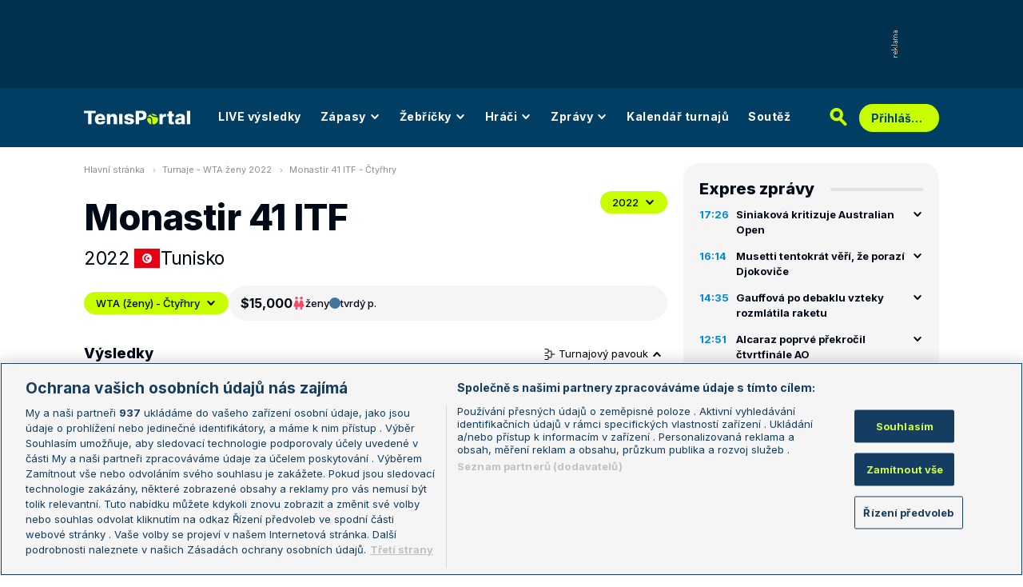

--- FILE ---
content_type: text/html; charset=UTF-8
request_url: https://novy.tenisportal.cz/monastir-41-itf/2022/wta-zeny/?type=double
body_size: 31090
content:

<!DOCTYPE html>
<html lang="cs">
	<head>
		<meta charset="utf-8" />
		<meta content="ie=edge" http-equiv="x-ua-compatible" />
		<meta content="width=device-width, initial-scale=1, shrink-to-fit=no" name="viewport" />
		<meta name="google-site-verification" content="UjgFLQMaf010z2nbVs-skVHDpANy-wd08ER6DqtYqYU" />
		    	<meta name="robots" content="NOODP,index,follow" />
				<title>TenisPortal.cz - Monastir 41 ITF</title>
				<link href="/res/img/favicon/apple-touch-icon.png" rel="apple-touch-icon" sizes="180x180" />
		<link href="/res/img/favicon/favicon-32x32.png" rel="icon" sizes="32x32" type="image/png" />
		<link href="/res/img/favicon/favicon-16x16.png" rel="icon" sizes="16x16" type="image/png" />
		<link href="/res/img/favicon/favicon.ico" rel="icon" type="image/x-icon" />
		<meta content="#da532c" name="msapplication-TileColor" />
		<meta content="#003E63" name="theme-color" />
		
				<!-- OneTrust Cookies Consent Notice start for tenisportal.cz -->
		<script src="https://cdn.cookielaw.org/scripttemplates/otSDKStub.js"  type="text/javascript" charset="UTF-8" data-domain-script="219ad199-28f4-4ecb-975b-3f764722e52b" ></script>
		<script type="text/javascript">
		function OptanonWrapper() { }
		</script>
		<!-- OneTrust Cookies Consent Notice end for tenisportal.cz -->
								<!-- Google Tag Manager -->
		<script>(function(w,d,s,l,i){w[l]=w[l]||[];w[l].push({'gtm.start':
		new Date().getTime(),event:'gtm.js'});var f=d.getElementsByTagName(s)[0],
		j=d.createElement(s),dl=l!='dataLayer'?'&l='+l:'';j.async=true;j.src=
		'https://www.googletagmanager.com/gtm.js?id='+i+dl;f.parentNode.insertBefore(j,f);
		})(window,document,'script','dataLayer','GTM-M94G39');</script>
		<!-- End Google Tag Manager -->
				
				
		<script defer src="https://ssp.seznam.cz/static/js/ssp.js" id="ssp-script"></script>
		
		<link href="/res/css/application.css?serial=60" rel="stylesheet" />
		<link href="/res/css/extra.css?serial=60" rel="stylesheet" />
		<link href="/res/css/advert.css?serial=60" rel="stylesheet" />
		<link href="/res/css/bookmakerLogos.css?serial=f92e014266" rel="stylesheet" />
		<script src="/res/js/application.js?serial=60"></script>
		<script src="/res/js/functions.js?serial=60"></script>
		<link href="https://fonts.googleapis.com" rel="preconnect" />
		<link crossorigin="" href="https://fonts.gstatic.com" rel="preconnect" />
		<link href="https://fonts.googleapis.com/css2?family=Inconsolata:wght@400;500;600;700&family=Inter:wght@400;500;700;800&display=swap" rel="stylesheet" />
		
				
	</head>
	<body>
	
					<div class="t-ads-banner--top-ads d-none d-lg-block">
				<div class="revive-ads t-ads-banner">
<div class="adsenvelope adstextvpad banx-d_top" id="lsadvert-zid-6251" style="width:970px;"><div style="height:90px"><div class="adscontent" id="lsadvert-d_top"><iframe id="lsadvert-zid-6251-iframe" name="banx-d_top" frameborder="0" scrolling="no" style="allowTransparency: true; visibility: hidden; width:970px; height:90px"></iframe></div><div class="adsgraphvert"><div class="adsgvert atv-cs"></div></div></div></div><div class="adsclear"></div>
</div>
<div class="szn-ads" id="szn-zone-328330-1"></div>

			</div>
			<div class="t-ads-banner__branding-spacer t-ads-banner__branding-spacer--background d-none d-lg-block"></div>
	
		<div class="t-layout__body t-layout__body--full-width">
			<!-- Start of Tenisportal::Ui::HeaderCell (block t-u-header) -->
			<input class="t-ui-header__menu-input" hidden="" id="t-ui-header__menu-input" type="checkbox" />
			<header class="t-ui-header t-ui-header--fixed t-ui-header--sub">
				<div class="container-fluid t-ui-header__container">
					<div class="t-ui-header__top">
						<a class="t-ui-header__logo" href="/"><img alt="TenisPortal" class="t-ui-header__logo-img t-ui-header__logo-img--sub" height="28" src="/res/img/tenisportal-logo.svg" width="210" /></a>
						<!-- Start of Tenisportal::Ui::Header::MenuCell (block t-u-h-menu) -->
<nav class="t-ui-header-menu t-ui-header-menu--sub">
	<div class="container-fluid t-ui-header-menu__container">
		<ul class="t-ui-header-menu__ul t-ui-header-menu__ul--sub">
			<!--Use active BEM modifier for active link-->
			<li class="t-ui-header-menu__li t-ui-header-menu__li--standalone">
				<a class="t-ui-header-menu__a" href="/live/">LIVE výsledky</a>
			</li>
			<li class="t-ui-header-menu__li t-ui-header-menu__li--with-children">
				<a class="t-ui-header-menu__a" href="/zapasy/">
					Zápasy					<span class="t-ui-header-menu__chevron-wrap">
						<!-- Start of Livesport::Ui::IconCell (block l-u-icon) -->
						<svg class="l-ui-icon l-ui-icon--chevron_down t-ui-header-menu__chevron" style="width: 14px; height: 14px" viewBox="0 0 14 14"><use xlink:href="/res/img/svg_sprite.svg#chevron_down"></use></svg>
						<!-- End of Livesport::Ui::IconCell -->
					</span>
				</a>
				<div class="t-ui-header-menu__submenu">
					<div class="t-ui-header-menu__submenu-container">
						<div class="t-ui-header-menu__submenu-inner">
							<ul class="t-ui-header-menu__ul">
								<li class="t-ui-header-menu__li"><a class="t-ui-header-menu__a" href="/zapasy/?date=2026-01-26">Výsledky</a></li>
								<li class="t-ui-header-menu__li"><a class="t-ui-header-menu__a" href="/zapasy/">Dnešní zápasy</a></li>
								<li class="t-ui-header-menu__li"><a class="t-ui-header-menu__a" href="/zapasy/?date=2026-01-28">Následující zápasy</a></li>
							</ul>
						</div>
					</div>
				</div>
			</li>
			<li class="t-ui-header-menu__li t-ui-header-menu__li--with-children">
				<a class="t-ui-header-menu__a" href="/zebricky/atp-muzi/">
					Žebříčky					<span class="t-ui-header-menu__chevron-wrap">
						<!-- Start of Livesport::Ui::IconCell (block l-u-icon) -->
						<svg class="l-ui-icon l-ui-icon--chevron_down t-ui-header-menu__chevron" style="width: 14px; height: 14px" viewBox="0 0 14 14"><use xlink:href="/res/img/svg_sprite.svg#chevron_down"></use></svg>
						<!-- End of Livesport::Ui::IconCell -->
					</span>
				</a>
				<div class="t-ui-header-menu__submenu">
					<div class="t-ui-header-menu__submenu-container">
						<div class="t-ui-header-menu__submenu-inner">
							<ul class="t-ui-header-menu__ul">
								<li class="t-ui-header-menu__li"><a class="t-ui-header-menu__a" href="/zebricky/atp-muzi/">Žebříčky</a></li>
								<li class="t-ui-header-menu__li"><a class="t-ui-header-menu__a" href="/zebricky/sazkarsky-zebricek/">Sázkařský žebříček</a></li>
							</ul>
						</div>
					</div>
				</div>
			</li>
			<li class="t-ui-header-menu__li t-ui-header-menu__li--with-children">
				<a class="t-ui-header-menu__a" href="/seznam-hracu/">
					Hráči
					<span class="t-ui-header-menu__chevron-wrap">
						<!-- Start of Livesport::Ui::IconCell (block l-u-icon) -->
						<svg class="l-ui-icon l-ui-icon--chevron_down t-ui-header-menu__chevron" style="width: 14px; height: 14px" viewBox="0 0 14 14"><use xlink:href="/res/img/svg_sprite.svg#chevron_down"></use></svg>
						<!-- End of Livesport::Ui::IconCell -->
					</span>
				</a>
				<div class="t-ui-header-menu__submenu">
					<div class="t-ui-header-menu__submenu-container">
						<div class="t-ui-header-menu__submenu-inner">
							<ul class="t-ui-header-menu__ul">
								<li class="t-ui-header-menu__li"><a class="t-ui-header-menu__a" href="/seznam-hracu/">Hráči</a></li>
								<li class="t-ui-header-menu__li"><a class="t-ui-header-menu__a" href="/seznam-hracu/zraneni/">Zranění</a></li>
							</ul>
						</div>
					</div>
				</div>
			</li>
			
						<li class="t-ui-header-menu__li t-ui-header-menu__li--with-children">
				<a class="t-ui-header-menu__a" href="/zpravy/">
					Zprávy
					<span class="t-ui-header-menu__chevron-wrap">
						<!-- Start of Livesport::Ui::IconCell (block l-u-icon) -->
						<svg class="l-ui-icon l-ui-icon--chevron_down t-ui-header-menu__chevron" style="width: 14px; height: 14px" viewBox="0 0 14 14"><use xlink:href="/res/img/svg_sprite.svg#chevron_down"></use></svg>
						<!-- End of Livesport::Ui::IconCell -->
					</span>
				</a>
				<div class="t-ui-header-menu__submenu">
					<div class="t-ui-header-menu__submenu-container">
						<div class="t-ui-header-menu__submenu-inner">
							<ul class="t-ui-header-menu__ul">
							<li class="t-ui-header-menu__li"><a class="t-ui-header-menu__a" href="/zpravy/aktuality/">Aktuality</a></li>
<li class="t-ui-header-menu__li"><a class="t-ui-header-menu__a" href="/zpravy/previews/">Previews</a></li>
<li class="t-ui-header-menu__li"><a class="t-ui-header-menu__a" href="/zpravy/video-dne/">Video dne</a></li>
<li class="t-ui-header-menu__li"><a class="t-ui-header-menu__a" href="/zpravy/rozhovory/">Rozhovory</a></li>
<li class="t-ui-header-menu__li"><a class="t-ui-header-menu__a" href="/zpravy/tema/">Téma</a></li>
<li class="t-ui-header-menu__li"><a class="t-ui-header-menu__a" href="/zpravy/expres-zpravy/">Expres zprávy</a></li>
<li class="t-ui-header-menu__li"><a class="t-ui-header-menu__a" href="/zpravy/stalo-se/">Stalo se...</a></li>
<li class="t-ui-header-menu__li"><a class="t-ui-header-menu__a" href="/zpravy/legendy-tenisu/">Legendy tenisu</a></li>
							</ul>
						</div>
					</div>
				</div>
			</li>
						
			<li class="t-ui-header-menu__li t-ui-header-menu__li--standalone">
				<a class="t-ui-header-menu__a" href="/kalendar/atp-muzi/">Kalendář turnajů</a>
			</li>
			<li class="t-ui-header-menu__li t-ui-header-menu__li--standalone js-szn-hide">
				<a class="t-ui-header-menu__a" href="/soutez/">Soutěž</a>
			</li>
			<li class="t-ui-header-menu__li t-ui-header-menu__li--more" hidden="">
				<span class="t-ui-header-menu__a">
					Další
					<span class="t-ui-header-menu__chevron-wrap">
						<!-- Start of Livesport::Ui::IconCell (block l-u-icon) -->
						<svg class="l-ui-icon l-ui-icon--chevron_down t-ui-header-menu__chevron" style="width: 14px; height: 14px" viewBox="0 0 14 14"><use xlink:href="/res/img/svg_sprite.svg#chevron_down"></use></svg>
						<!-- End of Livesport::Ui::IconCell -->
					</span>
				</span>
				<div class="t-ui-header-menu__submenu">
					<div class="t-ui-header-menu__submenu-container">
						<div class="t-ui-header-menu__submenu-inner">
							<ul class="t-ui-header-menu__ul"></ul>
						</div>
					</div>
				</div>
			</li>
		</ul>
	</div>
</nav>
<!-- End of Tenisportal::Ui::Header::MenuCell -->
						<div class="t-ui-header__live-icon-wrap">
							<a class="t-ui-header__live-icon-link" href="/live/">
								<!-- Start of Livesport::Ui::IconCell (block l-u-icon) -->
								<svg class="l-ui-icon l-ui-icon--live t-ui-header__live-icon" style="width: 44px; height: 21px" viewBox="0 0 44 21"><use xlink:href="/res/img/svg_sprite.svg#live"></use></svg>
								<!-- End of Livesport::Ui::IconCell -->
							</a>
						</div>
						<div class="t-ui-header__search-wrap t-ui-header__search-wrap--sub">
							<!-- Start of Tenisportal::Ui::Header::SearchCell (block t-u-h-search) -->
							<form action="/vyhledat/" class="t-ui-header-search" role="search">
								<div class="t-ui-header-search__group">
									<input class="t-ui-header-search__input form-control" name="q" placeholder="Hledaný text" type="text" />
									<button class="t-ui-header-search__submit" type="submit">
										<!-- Start of Livesport::Ui::IconCell (block l-u-icon) -->
										<svg class="l-ui-icon l-ui-icon--search" style="width: 24px; height: 24px" viewBox="0 0 24 24"><use xlink:href="/res/img/svg_sprite.svg#search"></use></svg>
										<!-- End of Livesport::Ui::IconCell -->
									</button>
								</div>
								<button class="t-ui-header-search__toggle" type="button">
									<!-- Start of Livesport::Ui::IconCell (block l-u-icon) -->
									<svg class="l-ui-icon l-ui-icon--search" style="width: 24px; height: 24px" viewBox="0 0 24 24"><use xlink:href="/res/img/svg_sprite.svg#search"></use></svg>
									<!-- End of Livesport::Ui::IconCell -->
								</button>
							</form>
							<!-- End of Tenisportal::Ui::Header::SearchCell -->
						</div>
						<label class="t-ui-header__menu-toggle" for="t-ui-header__menu-input">
							<!-- Start of Livesport::Ui::IconCell (block l-u-icon) -->
							<svg class="l-ui-icon l-ui-icon--hamburger t-ui-header__menu-toggle-hamburger" style="width: 18px; height: 16px" viewBox="0 0 18 16"><use xlink:href="/res/img/svg_sprite.svg#hamburger"></use></svg>
							<!-- End of Livesport::Ui::IconCell -->
							<!-- Start of Livesport::Ui::IconCell (block l-u-icon) -->
							<svg class="l-ui-icon l-ui-icon--close t-ui-header__menu-toggle-close" style="width: 21px; height: 20px" viewBox="0 0 21 20"><use xlink:href="/res/img/svg_sprite.svg#close"></use></svg>
							<!-- End of Livesport::Ui::IconCell -->
						</label>
						<div class="t-ui-header__user-menu-wrap">
							<!-- Start of Tenisportal::Ui::Header::UserMenuCell (block t-u-h-user-menu) -->
							<div class="t-ui-header-user-menu t-ui-header-user-menu--toggler" role="navigation">
																<input class="t-ui-header-user-menu__input" hidden="" id="t-ui-header-user-menu__input" type="checkbox" />
								<label class="t-ui-header-user-menu__btn" for="t-ui-header-user-menu__input">
									<span class="t-ui-header-user-menu__btn-label">Přihlášení</span>
									<!-- Start of Livesport::Ui::IconCell (block l-u-icon) -->
									<svg class="l-ui-icon l-ui-icon--chevron_down t-ui-header-user-menu__btn-chevron" style="width: 14px; height: 14px" viewBox="0 0 14 14"><use xlink:href="/res/img/svg_sprite.svg#chevron_down"></use></svg>
									<!-- End of Livesport::Ui::IconCell -->
								</label>
								<div class="t-ui-header-user-menu__dropdown">
									<div class="t-ui-header-user-menu__dropdown-aside t-ui-header-user-menu__dropdown-aside--login mb-lg-0">
										<form action="/uzivatel/prihlaseni/" method="post" />
											<input type="hidden" name="back" value="L21vbmFzdGlyLTQxLWl0Zi8yMDIyL3d0YS16ZW55Lz90eXBlPWRvdWJsZQ==">
											<div class="t-ui-form__row">
												<!-- Start of Tenisportal::Ui::FormCell (block t-u-form) -->
												<div class="t-ui-form__group t-js-ui-form__group">
													<label class="t-ui-form__label form-label" for="usernameInputMenu">Login</label>
													<!-- Start of Tenisportal::Ui::Form::InputCell (block t-u-f-input) -->
													<input aria-describedby="" autocomplete="username" class="t-ui-form-input form-control" id="usernameInputMenu" name="loginName" placeholder="Váš login" type="text" value="" tabindex="1" />
													<!-- End of Tenisportal::Ui::Form::InputCell -->
												</div>
												<!-- End of Tenisportal::Ui::FormCell -->
											</div>
											<div class="t-ui-form__row">
												<!-- Start of Tenisportal::Ui::FormCell (block t-u-form) -->
												<div class="t-ui-form__group t-js-ui-form__group">
													<label class="t-ui-form__label form-label" for="passwordInputMenu">Heslo</label>
													<button class="t-js-ui-form__password-toggle-btn t-ui-form__password-toggle-btn" type="button">
														<!-- Start of Livesport::Ui::IconCell (block l-u-icon) -->
														<svg class="l-ui-icon l-ui-icon--visibility_on t-js-ui-form__password-toggle-btn-icon--show" style="width: 16px; height: 11px" viewBox="0 0 16 11"><use xlink:href="/res/img/svg_sprite.svg#visibility_on"></use></svg>
														<!-- End of Livesport::Ui::IconCell -->
														<!-- Start of Livesport::Ui::IconCell (block l-u-icon) -->
														<svg class="l-ui-icon l-ui-icon--visibility_off t-js-ui-form__password-toggle-btn-icon--hide d-none" style="width: 16px; height: 14px" viewBox="0 0 16 14"><use xlink:href="/res/img/svg_sprite.svg#visibility_off"></use></svg>
														<!-- End of Livesport::Ui::IconCell -->
													</button>
													<!-- Start of Tenisportal::Ui::Form::InputCell (block t-u-f-input) -->
													<input aria-describedby="" autocomplete="current-password" class="t-ui-form-input form-control" id="passwordInputMenu" name="loginPass" placeholder="Vaše heslo" type="password" value="" tabindex="2" />
													<!-- End of Tenisportal::Ui::Form::InputCell -->
												</div>
												<!-- End of Tenisportal::Ui::FormCell -->
											</div>
											<div class="t-ui-form__row">
												<div class="t-ui-form__group">
													<div class="t-ui-form__controls t-ui-header-user-menu__controls">
														<button class="btn btn-primary" type="submit" tabindex="3">Přihlásit se</button>
														<a class="t-ui-form__header-forgot-link" href="/uzivatel/heslo/">Zapomněl jsem heslo</a>
													</div>
												</div>
											</div>
										</form>
									</div>
									<div class="t-ui-header-user-menu__dropdown-main">
										<ul class="t-ui-header-user-menu__dropdown-links t-ui-header-user-menu__dropdown-links--blue">
											<li class="t-ui-header-user-menu__dropdown-li"><a class="t-ui-header-user-menu__dropdown-link" href="/uzivatel/registrace/"><span class="t-ui-header-user-menu__dropdown-link-label">Nová registrace</span></a></li>
											<li class="t-ui-header-user-menu__dropdown-li t-ui-header-user-menu__dropdown-li--desktop-only"><a class="t-ui-header-user-menu__dropdown-link" href="/uzivatel/prihlaseni/"><span class="t-ui-header-user-menu__dropdown-link-label">Přihlásit se</span></a></li>
										</ul>
									</div>
								</div>
															</div>
							<!-- End of Tenisportal::Ui::Header::UserMenuCell -->
						</div>
					</div>
				</div>
							</header>
			<!-- End of Tenisportal::Ui::HeaderCell -->
			<div class="t-layout">
<!-- Start of Tenisportal::Tournaments::DetailWomenDoublesCell (block t-t-detail-women-doubles) -->
<div class="t-layout__wrap t-tournaments-detail">
	<div class="container-fluid t-layout__container">
		<main class="t-layout__main">
			<!-- Start of Tenisportal::Ui::BreadcrumbsCell (block t-u-breadcrumbs) -->
<ul class="t-ui-breadcrumbs small">
	<li class="t-ui-breadcrumbs__li">
		<a class="t-ui-breadcrumbs__a" href="/">Hlavní stránka</a>
	</li>
	<li class="t-ui-breadcrumbs__li">
		<!-- Start of Livesport::Ui::IconCell (block l-u-icon) --><svg class="l-ui-icon l-ui-icon--mini_chevron_right t-ui-breadcrumbs__chevron" style="width: 4px; height: 6px" viewBox="0 0 4 6"><use xlink:href="/res/img/svg_sprite.svg#mini_chevron_right"></use></svg><!-- End of Livesport::Ui::IconCell -->
		<a class="t-ui-breadcrumbs__a" href="/kalendar/wta-zeny/2022/">Turnaje - WTA ženy 2022</a>
	</li>
	<li class="t-ui-breadcrumbs__li">
		<!-- Start of Livesport::Ui::IconCell (block l-u-icon) --><svg class="l-ui-icon l-ui-icon--mini_chevron_right t-ui-breadcrumbs__chevron" style="width: 4px; height: 6px" viewBox="0 0 4 6"><use xlink:href="/res/img/svg_sprite.svg#mini_chevron_right"></use></svg><!-- End of Livesport::Ui::IconCell -->
		<a class="t-ui-breadcrumbs__a" href="/monastir-41-itf/2022/wta-zeny/?type=double">Monastir 41 ITF - Čtyřhry</a>
	</li>
</ul>
<!-- End of Tenisportal::Ui::BreadcrumbsCell -->
			<!-- Start of Tenisportal::Ui::MasterHeaderCell (block t-u-master-header) -->
<div class="t-ui-master-header">
	<div class="t-ui-master-header__title">
		<div class="t-ui-master-header__title-right t-ui-master-header__title-right t-ui-master-header__title-right--spaced">
			<!-- Start of Tenisportal::Ui::MasterTitleCell (block t-u-master-title) -->
			<h1 class="t-ui-master-title">Monastir 41 ITF</h1>
			<!-- End of Tenisportal::Ui::MasterTitleCell -->
			<ul class="t-ui-master-header__under-title-items">
				<li class="t-ui-master-header__under-title-item">2022</li>
				<li class="t-ui-master-header__under-title-item t-ui-master-header__under-title-item--flag">
						<!-- Start of Livesport::Ui::FlagCell (block l-u-flag) -->
	<div class="l-ui-flag l-ui-flag--tn l-ui-flag--medium" data-bs-title="Tunisko" data-bs-toggle="tooltip">
		<!-- Start of Livesport::Ui::ImageCell (block l-u-image) -->
		<div class="l-ui-image l-ui-image--loading" style="max-width: 32px; max-height: 24px">
			<img alt="" class="l-ui-image__img" data-alt="tn" data-src="/res/img/flags/tn.svg" />
			<span class="l-ui-image__spacer" style="padding-top: 75.0%"></span>
		</div>
		<!-- End of Livesport::Ui::ImageCell -->
	</div>
	<!-- End of Livesport::Ui::FlagCell -->
						Tunisko				</li>
			</ul>
		</div>
	</div>
	<div class="t-ui-master-header__utilities">
		<div class="t-ui-master-header__dropdown">
			<!-- Start of Tenisportal::Ui::DropdownCell (block t-u-dropdown) -->
			<div class="t-ui-dropdown dropdown-toggle-wrapper">
				<button aria-expanded="false" class="dropdown-toggle dropdown-toggle--primary btn l-with-icon l-with-icon--reversed" data-bs-offset="[0, 0]" data-bs-toggle="dropdown" type="button">
					2022					<!-- Start of Livesport::Ui::IconCell (block l-u-icon) -->
					<svg class="l-ui-icon l-ui-icon--chevron_down dropdown-button-icon" style="width: 14px; height: 14px" viewBox="0 0 14 14"><use xlink:href="/res/img/svg_sprite.svg#chevron_down"></use></svg>
					<!-- End of Livesport::Ui::IconCell -->
				</button>
				<ul class="dropdown-menu dropdown-menu-override" data-popper-placement="bottom-start">
					<li><a class="dropdown-item" href="/monastir-41-itf/2025/wta-zeny/?type=double">2025</a></li>
<li><a class="dropdown-item" href="/monastir-41-itf/2024/wta-zeny/?type=double">2024</a></li>
<li><a class="dropdown-item" href="/monastir-41-itf/2023/wta-zeny/?type=double">2023</a></li>
<li><a class="dropdown-item" href="/monastir-41-itf/2022/wta-zeny/?type=double">2022</a></li>
<li><a class="dropdown-item" href="/monastir-41-itf/2021/wta-zeny/?type=double">2021</a></li>
				</ul>
			</div>
			<!-- End of Tenisportal::Ui::DropdownCell -->
		</div>
	</div>
</div>
<!-- End of Tenisportal::Ui::MasterHeaderCell -->

<div class="t-tournaments-detail__info-wrap">
	<!-- Start of Tenisportal::Ui::DropdownCell (block t-u-dropdown) -->
	<div class="t-ui-dropdown dropdown-toggle-wrapper">
				<button aria-expanded="false" class="dropdown-toggle dropdown-toggle--primary btn l-with-icon l-with-icon--reversed t-tournaments-detail__category-dropdown" data-bs-offset="[0, 0]" data-bs-toggle="dropdown" type="button">
			WTA (ženy) - Čtyřhry			<!-- Start of Livesport::Ui::IconCell (block l-u-icon) -->
			<svg class="l-ui-icon l-ui-icon--chevron_down dropdown-button-icon" style="width: 14px; height: 14px" viewBox="0 0 14 14"><use xlink:href="/res/img/svg_sprite.svg#chevron_down"></use></svg>
			<!-- End of Livesport::Ui::IconCell -->
		</button>
		<ul class="dropdown-menu dropdown-menu-override" data-popper-placement="bottom-start">
			<li><a class="dropdown-item" href="/monastir-41-itf/2022/wta-zeny/">WTA (ženy) - Dvouhry</a></li>
<li><a class="dropdown-item" href="/monastir-41-itf/2022/wta-zeny/">WTA (ženy) - Dvouhry - kval.</a></li>
<li><a class="dropdown-item" href="/monastir-41-itf/2022/wta-zeny/?type=double">WTA (ženy) - Čtyřhry</a></li>
		</ul>
	</div>
	<!-- End of Tenisportal::Ui::DropdownCell -->
	<!-- Start of Tenisportal::Tournaments::InfoBarCell (block t-t-info-bar) -->
	<div class="t-tournaments-info-bar">
		<div class="t-tournaments-info-bar__top">
			<div class="t-tournaments-info-bar__left">
				<div class="t-tournaments-info-bar__amount">$15,000</div>
				<div class="t-tournaments-info-bar__item">
					<!-- Start of Livesport::Ui::IconCell (block l-u-icon) -->
										<svg class="l-ui-icon l-ui-icon--gender_ww" style="width: auto; height: 16px" viewBox="0 0 16 16"><use xlink:href="/res/img/svg_sprite.svg#gender_ww"></use></svg>
					<!-- End of Livesport::Ui::IconCell -->
					<span class="d-none d-md-inline">ženy</span>
					<span class="d-inline d-md-none">Ž</span>
				</div>
				<div class="t-tournaments-info-bar__item">
											<!-- Start of Tenisportal::Ui::SurfaceCell (block t-u-surface) -->
						<div class="t-ui-surface t-ui-surface__marker-container" data-bs-title="tvrdý p." data-bs-toggle="tooltip"><span class="t-ui-surface__marker t-ui-surface__marker--rounded" style="background-color: #43749b;"></span></div>
						<!-- End of Tenisportal::Ui::SurfaceCell -->
						tvrdý p.				</div>
			</div>
					</div>
			</div>
	<!-- End of Tenisportal::Tournaments::InfoBarCell -->
</div>


<div class="t-tournaments-detail__tables-wrap">

<div class="d-flex justify-content-between align-items-center mb-3">
	<h4>Výsledky</h4>
		<button aria-controls="tournamentDraw1" aria-expanded="true" class="t-tournaments-detail__toggle-btn" data-bs-target="#tournamentDraw1" data-bs-toggle="collapse" type="button">
		<!-- Start of Livesport::Ui::IconCell (block l-u-icon) -->
		<svg class="l-ui-icon l-ui-icon--tournament_draw" style="width: 14px; height: 14px" viewBox="0 0 14 14"><use xlink:href="/res/img/svg_sprite.svg#tournament_draw"></use></svg>
		<!-- End of Livesport::Ui::IconCell -->
		Turnajový pavouk
		<!-- Start of Livesport::Ui::IconCell (block l-u-icon) -->
		<svg class="l-ui-icon l-ui-icon--chevron_down t-tournaments-detail__toggle-btn--icon" style="width: 14px; height: 14px" viewBox="0 0 14 14"><use xlink:href="/res/img/svg_sprite.svg#chevron_down"></use></svg>
		<!-- End of Livesport::Ui::IconCell -->
	</button>
	</div>
		<a name="draw"></a>
		<div class="collapse show" id="tournamentDraw1">
			<!-- Start of Tenisportal::Ui::TournamentDrawCell (block t-u-tournament-draw) -->
			<div class="t-ui-tournament-draw t-ui-tournament-draw--doubles pb-20 mb-30">
				<div class="t-ui-tournament-draw__headline">
				<div class="t-ui-tournament-draw__headline-item">osmifinále</div>
<div class="t-ui-tournament-draw__headline-item">čtvrtfinále</div>
<div class="t-ui-tournament-draw__headline-item">semifinále</div>
<div class="t-ui-tournament-draw__headline-item">finále</div>
				</div>
								<button class="t-ui-tournament-draw__scroll-control t-ui-tournament-draw__scroll-control--left">
					<!-- Start of Livesport::Ui::IconCell (block l-u-icon) -->
					<svg class="l-ui-icon l-ui-icon--chevron_right l-ui-icon--rotate" style="width: 8px; height: 14px" viewBox="0 0 8 14"><use xlink:href="/res/img/svg_sprite.svg#chevron_right"></use></svg>
					<!-- End of Livesport::Ui::IconCell -->
				</button>
				<button class="t-ui-tournament-draw__scroll-control t-ui-tournament-draw__scroll-control--right">
					<!-- Start of Livesport::Ui::IconCell (block l-u-icon) -->
					<svg class="l-ui-icon l-ui-icon--chevron_right" style="width: 8px; height: 14px" viewBox="0 0 8 14"><use xlink:href="/res/img/svg_sprite.svg#chevron_right"></use></svg>
					<!-- End of Livesport::Ui::IconCell -->
				</button>
				<div class="t-ui-tournament-draw__draw-columns">
				<div class="t-ui-tournament-draw__draw-column t-ui-tournament-draw__draw-column--round-1">
<div class="t-ui-tournament-draw__match-group">
						<div class="t-ui-tournament-draw__match"data-link-href="/detail-zapasu/?id=2124633" data-winner-id="[79045,74980]">
							<div class="t-ui-tournament-draw__match-inner">
								<div class="t-ui-tournament-draw__match-row">
									<div class="t-ui-tournament-draw__match-col t-ui-tournament-draw__match-col--expand">
																				<a class="t-ui-tournament-draw__match-player" data-player-id="39571" href="/hrac/drazic/">
												<!-- Start of Livesport::Ui::FlagCell (block l-u-flag) -->
	<div class="l-ui-flag l-ui-flag--hr l-ui-flag--small" data-bs-title="Chorvatsko" data-bs-toggle="tooltip">
		<!-- Start of Livesport::Ui::ImageCell (block l-u-image) -->
		<div class="l-ui-image l-ui-image--loading" style="max-width: 14px; max-height: 10.5px">
			<img alt="" class="l-ui-image__img" data-alt="hr" data-src="/res/img/flags/hr.svg" />
			<span class="l-ui-image__spacer" style="padding-top: 75.0%"></span>
		</div>
		<!-- End of Livesport::Ui::ImageCell -->
	</div>
	<!-- End of Livesport::Ui::FlagCell -->
												<span class="text-truncate">Drazic</span>
										</a>
										<span class="text-dark-gray">[1]</span>
																			</div>
									<div class="t-ui-tournament-draw__match-col t-ui-tournament-draw__match-col--shrink">
										<span class="text-dark-gray">0</span>
									</div>
								</div>
																<div class="t-ui-tournament-draw__match-row">
									<div class="t-ui-tournament-draw__match-col t-ui-tournament-draw__match-col--expand">
																				<a class="t-ui-tournament-draw__match-player" data-player-id="76283" href="/hrac/lukosiute/">
												<!-- Start of Livesport::Ui::FlagCell (block l-u-flag) -->
	<div class="l-ui-flag l-ui-flag--lt l-ui-flag--small" data-bs-title="Litva" data-bs-toggle="tooltip">
		<!-- Start of Livesport::Ui::ImageCell (block l-u-image) -->
		<div class="l-ui-image l-ui-image--loading" style="max-width: 14px; max-height: 10.5px">
			<img alt="" class="l-ui-image__img" data-alt="lt" data-src="/res/img/flags/lt.svg" />
			<span class="l-ui-image__spacer" style="padding-top: 75.0%"></span>
		</div>
		<!-- End of Livesport::Ui::ImageCell -->
	</div>
	<!-- End of Livesport::Ui::FlagCell -->
												<span class="text-truncate">Lukosiute</span>
										</a>
										<span class="text-dark-gray"></span>
																			</div>
								</div>
																<div class="t-ui-tournament-draw__match-row">
									<span class="text-truncate text-dark-gray"></span>
								</div>
								<div class="t-ui-tournament-draw__match-row">
									<div class="t-ui-tournament-draw__match-col t-ui-tournament-draw__match-col--expand">
																				<a class="t-ui-tournament-draw__match-player t-ui-tournament-draw__match-player--winner" data-player-id="79045" href="/hrac/palecek/">
												<!-- Start of Livesport::Ui::FlagCell (block l-u-flag) -->
	<div class="l-ui-flag l-ui-flag--rs l-ui-flag--small" data-bs-title="Srbsko" data-bs-toggle="tooltip">
		<!-- Start of Livesport::Ui::ImageCell (block l-u-image) -->
		<div class="l-ui-image l-ui-image--loading" style="max-width: 14px; max-height: 10.5px">
			<img alt="" class="l-ui-image__img" data-alt="rs" data-src="/res/img/flags/rs.svg" />
			<span class="l-ui-image__spacer" style="padding-top: 75.0%"></span>
		</div>
		<!-- End of Livesport::Ui::ImageCell -->
	</div>
	<!-- End of Livesport::Ui::FlagCell -->
												<span class="text-truncate">Palecek</span>
										</a>
										<span class="text-dark-gray"></span>
																			</div>
									<div class="t-ui-tournament-draw__match-col t-ui-tournament-draw__match-col--shrink">
										<span class="text-black fw-boldmedium">1</span>
									</div>
								</div>
																<div class="t-ui-tournament-draw__match-row">
									<div class="t-ui-tournament-draw__match-col t-ui-tournament-draw__match-col--expand">
																				<a class="t-ui-tournament-draw__match-player t-ui-tournament-draw__match-player--winner" data-player-id="74980" href="/hrac/safarova-9ac38/">
												<!-- Start of Livesport::Ui::FlagCell (block l-u-flag) -->
	<div class="l-ui-flag l-ui-flag--cz l-ui-flag--small" data-bs-title="Česká republika" data-bs-toggle="tooltip">
		<!-- Start of Livesport::Ui::ImageCell (block l-u-image) -->
		<div class="l-ui-image l-ui-image--loading" style="max-width: 14px; max-height: 10.5px">
			<img alt="" class="l-ui-image__img" data-alt="cz" data-src="/res/img/flags/cz.svg" />
			<span class="l-ui-image__spacer" style="padding-top: 75.0%"></span>
		</div>
		<!-- End of Livesport::Ui::ImageCell -->
	</div>
	<!-- End of Livesport::Ui::FlagCell -->
												<span class="text-truncate">Safarova</span>
										</a>
										<span class="text-dark-gray"></span>
																			</div>
								</div>
															</div>
						</div>
												<div class="t-ui-tournament-draw__match"data-link-href="/detail-zapasu/?id=2126437" data-winner-id="[56076,81464]">
							<div class="t-ui-tournament-draw__match-inner">
								<div class="t-ui-tournament-draw__match-row">
									<div class="t-ui-tournament-draw__match-col t-ui-tournament-draw__match-col--expand">
																				<a class="t-ui-tournament-draw__match-player t-ui-tournament-draw__match-player--winner" data-player-id="56076" href="/hrac/cho-88160/">
												<!-- Start of Livesport::Ui::FlagCell (block l-u-flag) -->
	<div class="l-ui-flag l-ui-flag--tw l-ui-flag--small" data-bs-title="Taipei (CHN)" data-bs-toggle="tooltip">
		<!-- Start of Livesport::Ui::ImageCell (block l-u-image) -->
		<div class="l-ui-image l-ui-image--loading" style="max-width: 14px; max-height: 10.5px">
			<img alt="" class="l-ui-image__img" data-alt="tw" data-src="/res/img/flags/tw.svg" />
			<span class="l-ui-image__spacer" style="padding-top: 75.0%"></span>
		</div>
		<!-- End of Livesport::Ui::ImageCell -->
	</div>
	<!-- End of Livesport::Ui::FlagCell -->
												<span class="text-truncate">Cho</span>
										</a>
										<span class="text-dark-gray"></span>
																			</div>
									<div class="t-ui-tournament-draw__match-col t-ui-tournament-draw__match-col--shrink">
										<span class="text-black fw-boldmedium">2</span>
									</div>
								</div>
																<div class="t-ui-tournament-draw__match-row">
									<div class="t-ui-tournament-draw__match-col t-ui-tournament-draw__match-col--expand">
																				<a class="t-ui-tournament-draw__match-player t-ui-tournament-draw__match-player--winner" data-player-id="81464" href="/hrac/munhoz-126bb/">
												<!-- Start of Livesport::Ui::FlagCell (block l-u-flag) -->
	<div class="l-ui-flag l-ui-flag--br l-ui-flag--small" data-bs-title="Brazílie" data-bs-toggle="tooltip">
		<!-- Start of Livesport::Ui::ImageCell (block l-u-image) -->
		<div class="l-ui-image l-ui-image--loading" style="max-width: 14px; max-height: 10.5px">
			<img alt="" class="l-ui-image__img" data-alt="br" data-src="/res/img/flags/br.svg" />
			<span class="l-ui-image__spacer" style="padding-top: 75.0%"></span>
		</div>
		<!-- End of Livesport::Ui::ImageCell -->
	</div>
	<!-- End of Livesport::Ui::FlagCell -->
												<span class="text-truncate">Munhoz</span>
										</a>
										<span class="text-dark-gray"></span>
																			</div>
								</div>
																<div class="t-ui-tournament-draw__match-row">
									<span class="text-truncate text-dark-gray">6-0, 6-1</span>
								</div>
								<div class="t-ui-tournament-draw__match-row">
									<div class="t-ui-tournament-draw__match-col t-ui-tournament-draw__match-col--expand">
																				<a class="t-ui-tournament-draw__match-player" data-player-id="76373" href="/hrac/chen-94867/">
												<!-- Start of Livesport::Ui::FlagCell (block l-u-flag) -->
	<div class="l-ui-flag l-ui-flag--cn l-ui-flag--small" data-bs-title="Čína" data-bs-toggle="tooltip">
		<!-- Start of Livesport::Ui::ImageCell (block l-u-image) -->
		<div class="l-ui-image l-ui-image--loading" style="max-width: 14px; max-height: 10.5px">
			<img alt="" class="l-ui-image__img" data-alt="cn" data-src="/res/img/flags/cn.svg" />
			<span class="l-ui-image__spacer" style="padding-top: 75.0%"></span>
		</div>
		<!-- End of Livesport::Ui::ImageCell -->
	</div>
	<!-- End of Livesport::Ui::FlagCell -->
												<span class="text-truncate">Chen</span>
										</a>
										<span class="text-dark-gray"></span>
																			</div>
									<div class="t-ui-tournament-draw__match-col t-ui-tournament-draw__match-col--shrink">
										<span class="text-dark-gray">0</span>
									</div>
								</div>
																<div class="t-ui-tournament-draw__match-row">
									<div class="t-ui-tournament-draw__match-col t-ui-tournament-draw__match-col--expand">
																				<a class="t-ui-tournament-draw__match-player" data-player-id="75041" href="/hrac/pirtac/">
												<!-- Start of Livesport::Ui::FlagCell (block l-u-flag) -->
	<div class="l-ui-flag l-ui-flag--ie l-ui-flag--small" data-bs-title="Irsko" data-bs-toggle="tooltip">
		<!-- Start of Livesport::Ui::ImageCell (block l-u-image) -->
		<div class="l-ui-image l-ui-image--loading" style="max-width: 14px; max-height: 10.5px">
			<img alt="" class="l-ui-image__img" data-alt="ie" data-src="/res/img/flags/ie.svg" />
			<span class="l-ui-image__spacer" style="padding-top: 75.0%"></span>
		</div>
		<!-- End of Livesport::Ui::ImageCell -->
	</div>
	<!-- End of Livesport::Ui::FlagCell -->
												<span class="text-truncate">Pirtac</span>
										</a>
										<span class="text-dark-gray"></span>
																			</div>
								</div>
															</div>
						</div>
						</div>
<div class="t-ui-tournament-draw__match-group">
						<div class="t-ui-tournament-draw__match"data-link-href="/detail-zapasu/?id=2124637" data-winner-id="[63479,64981]">
							<div class="t-ui-tournament-draw__match-inner">
								<div class="t-ui-tournament-draw__match-row">
									<div class="t-ui-tournament-draw__match-col t-ui-tournament-draw__match-col--expand">
																				<a class="t-ui-tournament-draw__match-player t-ui-tournament-draw__match-player--winner" data-player-id="63479" href="/hrac/hosoki-9f880/">
												<!-- Start of Livesport::Ui::FlagCell (block l-u-flag) -->
	<div class="l-ui-flag l-ui-flag--jp l-ui-flag--small" data-bs-title="Japonsko" data-bs-toggle="tooltip">
		<!-- Start of Livesport::Ui::ImageCell (block l-u-image) -->
		<div class="l-ui-image l-ui-image--loading" style="max-width: 14px; max-height: 10.5px">
			<img alt="" class="l-ui-image__img" data-alt="jp" data-src="/res/img/flags/jp.svg" />
			<span class="l-ui-image__spacer" style="padding-top: 75.0%"></span>
		</div>
		<!-- End of Livesport::Ui::ImageCell -->
	</div>
	<!-- End of Livesport::Ui::FlagCell -->
												<span class="text-truncate">Hosoki</span>
										</a>
										<span class="text-dark-gray">[4]</span>
																			</div>
									<div class="t-ui-tournament-draw__match-col t-ui-tournament-draw__match-col--shrink">
										<span class="text-black fw-boldmedium">2</span>
									</div>
								</div>
																<div class="t-ui-tournament-draw__match-row">
									<div class="t-ui-tournament-draw__match-col t-ui-tournament-draw__match-col--expand">
																				<a class="t-ui-tournament-draw__match-player t-ui-tournament-draw__match-player--winner" data-player-id="64981" href="/hrac/shimizu-76336/">
												<!-- Start of Livesport::Ui::FlagCell (block l-u-flag) -->
	<div class="l-ui-flag l-ui-flag--jp l-ui-flag--small" data-bs-title="Japonsko" data-bs-toggle="tooltip">
		<!-- Start of Livesport::Ui::ImageCell (block l-u-image) -->
		<div class="l-ui-image l-ui-image--loading" style="max-width: 14px; max-height: 10.5px">
			<img alt="" class="l-ui-image__img" data-alt="jp" data-src="/res/img/flags/jp.svg" />
			<span class="l-ui-image__spacer" style="padding-top: 75.0%"></span>
		</div>
		<!-- End of Livesport::Ui::ImageCell -->
	</div>
	<!-- End of Livesport::Ui::FlagCell -->
												<span class="text-truncate">Shimizu</span>
										</a>
										<span class="text-dark-gray"></span>
																			</div>
								</div>
																<div class="t-ui-tournament-draw__match-row">
									<span class="text-truncate text-dark-gray">7-6<sup>3</sup>, 6-0</span>
								</div>
								<div class="t-ui-tournament-draw__match-row">
									<div class="t-ui-tournament-draw__match-col t-ui-tournament-draw__match-col--expand">
																				<a class="t-ui-tournament-draw__match-player" data-player-id="78627" href="/hrac/lopicic/">
												<!-- Start of Livesport::Ui::FlagCell (block l-u-flag) -->
	<div class="l-ui-flag l-ui-flag--rs l-ui-flag--small" data-bs-title="Srbsko" data-bs-toggle="tooltip">
		<!-- Start of Livesport::Ui::ImageCell (block l-u-image) -->
		<div class="l-ui-image l-ui-image--loading" style="max-width: 14px; max-height: 10.5px">
			<img alt="" class="l-ui-image__img" data-alt="rs" data-src="/res/img/flags/rs.svg" />
			<span class="l-ui-image__spacer" style="padding-top: 75.0%"></span>
		</div>
		<!-- End of Livesport::Ui::ImageCell -->
	</div>
	<!-- End of Livesport::Ui::FlagCell -->
												<span class="text-truncate">Lopicic</span>
										</a>
										<span class="text-dark-gray">[WC]</span>
																			</div>
									<div class="t-ui-tournament-draw__match-col t-ui-tournament-draw__match-col--shrink">
										<span class="text-dark-gray">0</span>
									</div>
								</div>
																<div class="t-ui-tournament-draw__match-row">
									<div class="t-ui-tournament-draw__match-col t-ui-tournament-draw__match-col--expand">
																				<a class="t-ui-tournament-draw__match-player" data-player-id="70544" href="/hrac/nirundorn/">
												<!-- Start of Livesport::Ui::FlagCell (block l-u-flag) -->
	<div class="l-ui-flag l-ui-flag--th l-ui-flag--small" data-bs-title="Thajsko" data-bs-toggle="tooltip">
		<!-- Start of Livesport::Ui::ImageCell (block l-u-image) -->
		<div class="l-ui-image l-ui-image--loading" style="max-width: 14px; max-height: 10.5px">
			<img alt="" class="l-ui-image__img" data-alt="th" data-src="/res/img/flags/th.svg" />
			<span class="l-ui-image__spacer" style="padding-top: 75.0%"></span>
		</div>
		<!-- End of Livesport::Ui::ImageCell -->
	</div>
	<!-- End of Livesport::Ui::FlagCell -->
												<span class="text-truncate">Nirundorn</span>
										</a>
										<span class="text-dark-gray"></span>
																			</div>
								</div>
															</div>
						</div>
												<div class="t-ui-tournament-draw__match"data-link-href="/detail-zapasu/?id=2124639" data-winner-id="[65382,74447]">
							<div class="t-ui-tournament-draw__match-inner">
								<div class="t-ui-tournament-draw__match-row">
									<div class="t-ui-tournament-draw__match-col t-ui-tournament-draw__match-col--expand">
																				<a class="t-ui-tournament-draw__match-player t-ui-tournament-draw__match-player--winner" data-player-id="65382" href="/hrac/chehoudi/">
												<!-- Start of Livesport::Ui::FlagCell (block l-u-flag) -->
	<div class="l-ui-flag l-ui-flag--nl l-ui-flag--small" data-bs-title="Nizozemí" data-bs-toggle="tooltip">
		<!-- Start of Livesport::Ui::ImageCell (block l-u-image) -->
		<div class="l-ui-image l-ui-image--loading" style="max-width: 14px; max-height: 10.5px">
			<img alt="" class="l-ui-image__img" data-alt="nl" data-src="/res/img/flags/nl.svg" />
			<span class="l-ui-image__spacer" style="padding-top: 75.0%"></span>
		</div>
		<!-- End of Livesport::Ui::ImageCell -->
	</div>
	<!-- End of Livesport::Ui::FlagCell -->
												<span class="text-truncate">Chehoudi</span>
										</a>
										<span class="text-dark-gray"></span>
																			</div>
									<div class="t-ui-tournament-draw__match-col t-ui-tournament-draw__match-col--shrink">
										<span class="text-black fw-boldmedium">2</span>
									</div>
								</div>
																<div class="t-ui-tournament-draw__match-row">
									<div class="t-ui-tournament-draw__match-col t-ui-tournament-draw__match-col--expand">
																				<a class="t-ui-tournament-draw__match-player t-ui-tournament-draw__match-player--winner" data-player-id="74447" href="/hrac/vinahradava/">
												<!-- Start of Livesport::Ui::FlagCell (block l-u-flag) -->
	<div class="l-ui-flag l-ui-flag--all l-ui-flag--small" data-bs-title="Bělorusko" data-bs-toggle="tooltip">
		<!-- Start of Livesport::Ui::ImageCell (block l-u-image) -->
		<div class="l-ui-image l-ui-image--loading" style="max-width: 14px; max-height: 10.5px">
			<img alt="" class="l-ui-image__img" data-alt="all" data-src="/res/img/flags/all.png" />
			<span class="l-ui-image__spacer" style="padding-top: 75.0%"></span>
		</div>
		<!-- End of Livesport::Ui::ImageCell -->
	</div>
	<!-- End of Livesport::Ui::FlagCell -->
												<span class="text-truncate">Vinahradava</span>
										</a>
										<span class="text-dark-gray"></span>
																			</div>
								</div>
																<div class="t-ui-tournament-draw__match-row">
									<span class="text-truncate text-dark-gray">2-6, 6-2, 10-8</span>
								</div>
								<div class="t-ui-tournament-draw__match-row">
									<div class="t-ui-tournament-draw__match-col t-ui-tournament-draw__match-col--expand">
																				<a class="t-ui-tournament-draw__match-player" data-player-id="76044" href="/hrac/falei-e3694/">
												<!-- Start of Livesport::Ui::FlagCell (block l-u-flag) -->
	<div class="l-ui-flag l-ui-flag--all l-ui-flag--small" data-bs-title="Bělorusko" data-bs-toggle="tooltip">
		<!-- Start of Livesport::Ui::ImageCell (block l-u-image) -->
		<div class="l-ui-image l-ui-image--loading" style="max-width: 14px; max-height: 10.5px">
			<img alt="" class="l-ui-image__img" data-alt="all" data-src="/res/img/flags/all.png" />
			<span class="l-ui-image__spacer" style="padding-top: 75.0%"></span>
		</div>
		<!-- End of Livesport::Ui::ImageCell -->
	</div>
	<!-- End of Livesport::Ui::FlagCell -->
												<span class="text-truncate">Falei</span>
										</a>
										<span class="text-dark-gray"></span>
																			</div>
									<div class="t-ui-tournament-draw__match-col t-ui-tournament-draw__match-col--shrink">
										<span class="text-dark-gray">1</span>
									</div>
								</div>
																<div class="t-ui-tournament-draw__match-row">
									<div class="t-ui-tournament-draw__match-col t-ui-tournament-draw__match-col--expand">
																				<a class="t-ui-tournament-draw__match-player" data-player-id="82072" href="/hrac/paskauskas/">
												<!-- Start of Livesport::Ui::FlagCell (block l-u-flag) -->
	<div class="l-ui-flag l-ui-flag--gb l-ui-flag--small" data-bs-title="Velká Británie" data-bs-toggle="tooltip">
		<!-- Start of Livesport::Ui::ImageCell (block l-u-image) -->
		<div class="l-ui-image l-ui-image--loading" style="max-width: 14px; max-height: 10.5px">
			<img alt="" class="l-ui-image__img" data-alt="gb" data-src="/res/img/flags/gb.svg" />
			<span class="l-ui-image__spacer" style="padding-top: 75.0%"></span>
		</div>
		<!-- End of Livesport::Ui::ImageCell -->
	</div>
	<!-- End of Livesport::Ui::FlagCell -->
												<span class="text-truncate">Paskauskas</span>
										</a>
										<span class="text-dark-gray"></span>
																			</div>
								</div>
															</div>
						</div>
						</div>
<div class="t-ui-tournament-draw__match-group">
						<div class="t-ui-tournament-draw__match"data-link-href="/detail-zapasu/?id=2124641" data-winner-id="[64497,60222]">
							<div class="t-ui-tournament-draw__match-inner">
								<div class="t-ui-tournament-draw__match-row">
									<div class="t-ui-tournament-draw__match-col t-ui-tournament-draw__match-col--expand">
																				<a class="t-ui-tournament-draw__match-player" data-player-id="50917" href="/hrac/bestetti/">
												<!-- Start of Livesport::Ui::FlagCell (block l-u-flag) -->
	<div class="l-ui-flag l-ui-flag--it l-ui-flag--small" data-bs-title="Itálie" data-bs-toggle="tooltip">
		<!-- Start of Livesport::Ui::ImageCell (block l-u-image) -->
		<div class="l-ui-image l-ui-image--loading" style="max-width: 14px; max-height: 10.5px">
			<img alt="" class="l-ui-image__img" data-alt="it" data-src="/res/img/flags/it.svg" />
			<span class="l-ui-image__spacer" style="padding-top: 75.0%"></span>
		</div>
		<!-- End of Livesport::Ui::ImageCell -->
	</div>
	<!-- End of Livesport::Ui::FlagCell -->
												<span class="text-truncate">Bestetti</span>
										</a>
										<span class="text-dark-gray"></span>
																			</div>
									<div class="t-ui-tournament-draw__match-col t-ui-tournament-draw__match-col--shrink">
										<span class="text-dark-gray">0</span>
									</div>
								</div>
																<div class="t-ui-tournament-draw__match-row">
									<div class="t-ui-tournament-draw__match-col t-ui-tournament-draw__match-col--expand">
																				<a class="t-ui-tournament-draw__match-player" data-player-id="73897" href="/hrac/colombo-bcfe7/">
												<!-- Start of Livesport::Ui::FlagCell (block l-u-flag) -->
	<div class="l-ui-flag l-ui-flag--it l-ui-flag--small" data-bs-title="Itálie" data-bs-toggle="tooltip">
		<!-- Start of Livesport::Ui::ImageCell (block l-u-image) -->
		<div class="l-ui-image l-ui-image--loading" style="max-width: 14px; max-height: 10.5px">
			<img alt="" class="l-ui-image__img" data-alt="it" data-src="/res/img/flags/it.svg" />
			<span class="l-ui-image__spacer" style="padding-top: 75.0%"></span>
		</div>
		<!-- End of Livesport::Ui::ImageCell -->
	</div>
	<!-- End of Livesport::Ui::FlagCell -->
												<span class="text-truncate">Colombo</span>
										</a>
										<span class="text-dark-gray"></span>
																			</div>
								</div>
																<div class="t-ui-tournament-draw__match-row">
									<span class="text-truncate text-dark-gray">5-7, 2-6</span>
								</div>
								<div class="t-ui-tournament-draw__match-row">
									<div class="t-ui-tournament-draw__match-col t-ui-tournament-draw__match-col--expand">
																				<a class="t-ui-tournament-draw__match-player t-ui-tournament-draw__match-player--winner" data-player-id="64497" href="/hrac/reayer/">
												<!-- Start of Livesport::Ui::FlagCell (block l-u-flag) -->
	<div class="l-ui-flag l-ui-flag--gb l-ui-flag--small" data-bs-title="Velká Británie" data-bs-toggle="tooltip">
		<!-- Start of Livesport::Ui::ImageCell (block l-u-image) -->
		<div class="l-ui-image l-ui-image--loading" style="max-width: 14px; max-height: 10.5px">
			<img alt="" class="l-ui-image__img" data-alt="gb" data-src="/res/img/flags/gb.svg" />
			<span class="l-ui-image__spacer" style="padding-top: 75.0%"></span>
		</div>
		<!-- End of Livesport::Ui::ImageCell -->
	</div>
	<!-- End of Livesport::Ui::FlagCell -->
												<span class="text-truncate">Reayer</span>
										</a>
										<span class="text-dark-gray"></span>
																			</div>
									<div class="t-ui-tournament-draw__match-col t-ui-tournament-draw__match-col--shrink">
										<span class="text-black fw-boldmedium">2</span>
									</div>
								</div>
																<div class="t-ui-tournament-draw__match-row">
									<div class="t-ui-tournament-draw__match-col t-ui-tournament-draw__match-col--expand">
																				<a class="t-ui-tournament-draw__match-player t-ui-tournament-draw__match-player--winner" data-player-id="60222" href="/hrac/romero-2fae5/">
												<!-- Start of Livesport::Ui::FlagCell (block l-u-flag) -->
	<div class="l-ui-flag l-ui-flag--ec l-ui-flag--small" data-bs-title="Ekvádor" data-bs-toggle="tooltip">
		<!-- Start of Livesport::Ui::ImageCell (block l-u-image) -->
		<div class="l-ui-image l-ui-image--loading" style="max-width: 14px; max-height: 10.5px">
			<img alt="" class="l-ui-image__img" data-alt="ec" data-src="/res/img/flags/ec.svg" />
			<span class="l-ui-image__spacer" style="padding-top: 75.0%"></span>
		</div>
		<!-- End of Livesport::Ui::ImageCell -->
	</div>
	<!-- End of Livesport::Ui::FlagCell -->
												<span class="text-truncate">Romero</span>
										</a>
										<span class="text-dark-gray"></span>
																			</div>
								</div>
															</div>
						</div>
												<div class="t-ui-tournament-draw__match"data-link-href="/detail-zapasu/?id=2124643" data-winner-id="[68602,79850]">
							<div class="t-ui-tournament-draw__match-inner">
								<div class="t-ui-tournament-draw__match-row">
									<div class="t-ui-tournament-draw__match-col t-ui-tournament-draw__match-col--expand">
																				<a class="t-ui-tournament-draw__match-player t-ui-tournament-draw__match-player--winner" data-player-id="68602" href="/hrac/mushika/">
												<!-- Start of Livesport::Ui::FlagCell (block l-u-flag) -->
	<div class="l-ui-flag l-ui-flag--jp l-ui-flag--small" data-bs-title="Japonsko" data-bs-toggle="tooltip">
		<!-- Start of Livesport::Ui::ImageCell (block l-u-image) -->
		<div class="l-ui-image l-ui-image--loading" style="max-width: 14px; max-height: 10.5px">
			<img alt="" class="l-ui-image__img" data-alt="jp" data-src="/res/img/flags/jp.svg" />
			<span class="l-ui-image__spacer" style="padding-top: 75.0%"></span>
		</div>
		<!-- End of Livesport::Ui::ImageCell -->
	</div>
	<!-- End of Livesport::Ui::FlagCell -->
												<span class="text-truncate">Mushika</span>
										</a>
										<span class="text-dark-gray">[WC]</span>
																			</div>
									<div class="t-ui-tournament-draw__match-col t-ui-tournament-draw__match-col--shrink">
										<span class="text-black fw-boldmedium">2</span>
									</div>
								</div>
																<div class="t-ui-tournament-draw__match-row">
									<div class="t-ui-tournament-draw__match-col t-ui-tournament-draw__match-col--expand">
																				<a class="t-ui-tournament-draw__match-player t-ui-tournament-draw__match-player--winner" data-player-id="79850" href="/hrac/mushika-aae76/">
												<!-- Start of Livesport::Ui::FlagCell (block l-u-flag) -->
	<div class="l-ui-flag l-ui-flag--jp l-ui-flag--small" data-bs-title="Japonsko" data-bs-toggle="tooltip">
		<!-- Start of Livesport::Ui::ImageCell (block l-u-image) -->
		<div class="l-ui-image l-ui-image--loading" style="max-width: 14px; max-height: 10.5px">
			<img alt="" class="l-ui-image__img" data-alt="jp" data-src="/res/img/flags/jp.svg" />
			<span class="l-ui-image__spacer" style="padding-top: 75.0%"></span>
		</div>
		<!-- End of Livesport::Ui::ImageCell -->
	</div>
	<!-- End of Livesport::Ui::FlagCell -->
												<span class="text-truncate">Mushika</span>
										</a>
										<span class="text-dark-gray"></span>
																			</div>
								</div>
																<div class="t-ui-tournament-draw__match-row">
									<span class="text-truncate text-dark-gray">6-3, 6-4</span>
								</div>
								<div class="t-ui-tournament-draw__match-row">
									<div class="t-ui-tournament-draw__match-col t-ui-tournament-draw__match-col--expand">
																				<a class="t-ui-tournament-draw__match-player" data-player-id="78969" href="/hrac/cirotte-0559a/">
												<!-- Start of Livesport::Ui::FlagCell (block l-u-flag) -->
	<div class="l-ui-flag l-ui-flag--fr l-ui-flag--small" data-bs-title="Francie" data-bs-toggle="tooltip">
		<!-- Start of Livesport::Ui::ImageCell (block l-u-image) -->
		<div class="l-ui-image l-ui-image--loading" style="max-width: 14px; max-height: 10.5px">
			<img alt="" class="l-ui-image__img" data-alt="fr" data-src="/res/img/flags/fr.svg" />
			<span class="l-ui-image__spacer" style="padding-top: 75.0%"></span>
		</div>
		<!-- End of Livesport::Ui::ImageCell -->
	</div>
	<!-- End of Livesport::Ui::FlagCell -->
												<span class="text-truncate">Cirotte</span>
										</a>
										<span class="text-dark-gray">[3]</span>
																			</div>
									<div class="t-ui-tournament-draw__match-col t-ui-tournament-draw__match-col--shrink">
										<span class="text-dark-gray">0</span>
									</div>
								</div>
																<div class="t-ui-tournament-draw__match-row">
									<div class="t-ui-tournament-draw__match-col t-ui-tournament-draw__match-col--expand">
																				<a class="t-ui-tournament-draw__match-player" data-player-id="54777" href="/hrac/luikham/">
												<!-- Start of Livesport::Ui::FlagCell (block l-u-flag) -->
	<div class="l-ui-flag l-ui-flag--in l-ui-flag--small" data-bs-title="Indie" data-bs-toggle="tooltip">
		<!-- Start of Livesport::Ui::ImageCell (block l-u-image) -->
		<div class="l-ui-image l-ui-image--loading" style="max-width: 14px; max-height: 10.5px">
			<img alt="" class="l-ui-image__img" data-alt="in" data-src="/res/img/flags/in.svg" />
			<span class="l-ui-image__spacer" style="padding-top: 75.0%"></span>
		</div>
		<!-- End of Livesport::Ui::ImageCell -->
	</div>
	<!-- End of Livesport::Ui::FlagCell -->
												<span class="text-truncate">Luikham</span>
										</a>
										<span class="text-dark-gray"></span>
																			</div>
								</div>
															</div>
						</div>
						</div>
<div class="t-ui-tournament-draw__match-group">
						<div class="t-ui-tournament-draw__match"data-link-href="/detail-zapasu/?id=2124645" data-winner-id="[66324,33350]">
							<div class="t-ui-tournament-draw__match-inner">
								<div class="t-ui-tournament-draw__match-row">
									<div class="t-ui-tournament-draw__match-col t-ui-tournament-draw__match-col--expand">
																				<a class="t-ui-tournament-draw__match-player t-ui-tournament-draw__match-player--winner" data-player-id="66324" href="/hrac/leonard-95273/">
												<!-- Start of Livesport::Ui::FlagCell (block l-u-flag) -->
	<div class="l-ui-flag l-ui-flag--fr l-ui-flag--small" data-bs-title="Francie" data-bs-toggle="tooltip">
		<!-- Start of Livesport::Ui::ImageCell (block l-u-image) -->
		<div class="l-ui-image l-ui-image--loading" style="max-width: 14px; max-height: 10.5px">
			<img alt="" class="l-ui-image__img" data-alt="fr" data-src="/res/img/flags/fr.svg" />
			<span class="l-ui-image__spacer" style="padding-top: 75.0%"></span>
		</div>
		<!-- End of Livesport::Ui::ImageCell -->
	</div>
	<!-- End of Livesport::Ui::FlagCell -->
												<span class="text-truncate">Leonard</span>
										</a>
										<span class="text-dark-gray"></span>
																			</div>
									<div class="t-ui-tournament-draw__match-col t-ui-tournament-draw__match-col--shrink">
										<span class="text-black fw-boldmedium">2</span>
									</div>
								</div>
																<div class="t-ui-tournament-draw__match-row">
									<div class="t-ui-tournament-draw__match-col t-ui-tournament-draw__match-col--expand">
																				<a class="t-ui-tournament-draw__match-player t-ui-tournament-draw__match-player--winner" data-player-id="33350" href="/hrac/lukacs-bac4d/">
												<!-- Start of Livesport::Ui::FlagCell (block l-u-flag) -->
	<div class="l-ui-flag l-ui-flag--hu l-ui-flag--small" data-bs-title="Maďarsko" data-bs-toggle="tooltip">
		<!-- Start of Livesport::Ui::ImageCell (block l-u-image) -->
		<div class="l-ui-image l-ui-image--loading" style="max-width: 14px; max-height: 10.5px">
			<img alt="" class="l-ui-image__img" data-alt="hu" data-src="/res/img/flags/hu.svg" />
			<span class="l-ui-image__spacer" style="padding-top: 75.0%"></span>
		</div>
		<!-- End of Livesport::Ui::ImageCell -->
	</div>
	<!-- End of Livesport::Ui::FlagCell -->
												<span class="text-truncate">Lukacs</span>
										</a>
										<span class="text-dark-gray"></span>
																			</div>
								</div>
																<div class="t-ui-tournament-draw__match-row">
									<span class="text-truncate text-dark-gray">1-6, 6-1, 13-11</span>
								</div>
								<div class="t-ui-tournament-draw__match-row">
									<div class="t-ui-tournament-draw__match-col t-ui-tournament-draw__match-col--expand">
																				<a class="t-ui-tournament-draw__match-player" data-player-id="85093" href="/hrac/mincheva/">
												<!-- Start of Livesport::Ui::FlagCell (block l-u-flag) -->
	<div class="l-ui-flag l-ui-flag--all l-ui-flag--small" data-bs-title="Rusko" data-bs-toggle="tooltip">
		<!-- Start of Livesport::Ui::ImageCell (block l-u-image) -->
		<div class="l-ui-image l-ui-image--loading" style="max-width: 14px; max-height: 10.5px">
			<img alt="" class="l-ui-image__img" data-alt="all" data-src="/res/img/flags/all.png" />
			<span class="l-ui-image__spacer" style="padding-top: 75.0%"></span>
		</div>
		<!-- End of Livesport::Ui::ImageCell -->
	</div>
	<!-- End of Livesport::Ui::FlagCell -->
												<span class="text-truncate">Mincheva</span>
										</a>
										<span class="text-dark-gray">[WC]</span>
																			</div>
									<div class="t-ui-tournament-draw__match-col t-ui-tournament-draw__match-col--shrink">
										<span class="text-dark-gray">1</span>
									</div>
								</div>
																<div class="t-ui-tournament-draw__match-row">
									<div class="t-ui-tournament-draw__match-col t-ui-tournament-draw__match-col--expand">
																				<a class="t-ui-tournament-draw__match-player" data-player-id="77963" href="/hrac/valente-ef9e5/">
												<!-- Start of Livesport::Ui::FlagCell (block l-u-flag) -->
	<div class="l-ui-flag l-ui-flag--it l-ui-flag--small" data-bs-title="Itálie" data-bs-toggle="tooltip">
		<!-- Start of Livesport::Ui::ImageCell (block l-u-image) -->
		<div class="l-ui-image l-ui-image--loading" style="max-width: 14px; max-height: 10.5px">
			<img alt="" class="l-ui-image__img" data-alt="it" data-src="/res/img/flags/it.svg" />
			<span class="l-ui-image__spacer" style="padding-top: 75.0%"></span>
		</div>
		<!-- End of Livesport::Ui::ImageCell -->
	</div>
	<!-- End of Livesport::Ui::FlagCell -->
												<span class="text-truncate">Valente</span>
										</a>
										<span class="text-dark-gray"></span>
																			</div>
								</div>
															</div>
						</div>
												<div class="t-ui-tournament-draw__match"data-link-href="/detail-zapasu/?id=2124647" data-winner-id="[100097,75817]">
							<div class="t-ui-tournament-draw__match-inner">
								<div class="t-ui-tournament-draw__match-row">
									<div class="t-ui-tournament-draw__match-col t-ui-tournament-draw__match-col--expand">
																				<a class="t-ui-tournament-draw__match-player t-ui-tournament-draw__match-player--winner" data-player-id="100097" href="/hrac/georgopoulus/">
												<!-- Start of Livesport::Ui::FlagCell (block l-u-flag) -->
	<div class="l-ui-flag l-ui-flag--ws l-ui-flag--small" data-bs-title="Samoa" data-bs-toggle="tooltip">
		<!-- Start of Livesport::Ui::ImageCell (block l-u-image) -->
		<div class="l-ui-image l-ui-image--loading" style="max-width: 14px; max-height: 10.5px">
			<img alt="" class="l-ui-image__img" data-alt="ws" data-src="/res/img/flags/ws.svg" />
			<span class="l-ui-image__spacer" style="padding-top: 75.0%"></span>
		</div>
		<!-- End of Livesport::Ui::ImageCell -->
	</div>
	<!-- End of Livesport::Ui::FlagCell -->
												<span class="text-truncate">Georgopoulus</span>
										</a>
										<span class="text-dark-gray"></span>
																			</div>
									<div class="t-ui-tournament-draw__match-col t-ui-tournament-draw__match-col--shrink">
										<span class="text-black fw-boldmedium">2</span>
									</div>
								</div>
																<div class="t-ui-tournament-draw__match-row">
									<div class="t-ui-tournament-draw__match-col t-ui-tournament-draw__match-col--expand">
																				<a class="t-ui-tournament-draw__match-player t-ui-tournament-draw__match-player--winner" data-player-id="75817" href="/hrac/kobayashi-60cc7/">
												<!-- Start of Livesport::Ui::FlagCell (block l-u-flag) -->
	<div class="l-ui-flag l-ui-flag--jp l-ui-flag--small" data-bs-title="Japonsko" data-bs-toggle="tooltip">
		<!-- Start of Livesport::Ui::ImageCell (block l-u-image) -->
		<div class="l-ui-image l-ui-image--loading" style="max-width: 14px; max-height: 10.5px">
			<img alt="" class="l-ui-image__img" data-alt="jp" data-src="/res/img/flags/jp.svg" />
			<span class="l-ui-image__spacer" style="padding-top: 75.0%"></span>
		</div>
		<!-- End of Livesport::Ui::ImageCell -->
	</div>
	<!-- End of Livesport::Ui::FlagCell -->
												<span class="text-truncate">Kobayashi</span>
										</a>
										<span class="text-dark-gray"></span>
																			</div>
								</div>
																<div class="t-ui-tournament-draw__match-row">
									<span class="text-truncate text-dark-gray">6-4, 6-0</span>
								</div>
								<div class="t-ui-tournament-draw__match-row">
									<div class="t-ui-tournament-draw__match-col t-ui-tournament-draw__match-col--expand">
																				<a class="t-ui-tournament-draw__match-player" data-player-id="73883" href="/hrac/wei-d01f9/">
												<!-- Start of Livesport::Ui::FlagCell (block l-u-flag) -->
	<div class="l-ui-flag l-ui-flag--cn l-ui-flag--small" data-bs-title="Čína" data-bs-toggle="tooltip">
		<!-- Start of Livesport::Ui::ImageCell (block l-u-image) -->
		<div class="l-ui-image l-ui-image--loading" style="max-width: 14px; max-height: 10.5px">
			<img alt="" class="l-ui-image__img" data-alt="cn" data-src="/res/img/flags/cn.svg" />
			<span class="l-ui-image__spacer" style="padding-top: 75.0%"></span>
		</div>
		<!-- End of Livesport::Ui::ImageCell -->
	</div>
	<!-- End of Livesport::Ui::FlagCell -->
												<span class="text-truncate">Wei</span>
										</a>
										<span class="text-dark-gray">[2]</span>
																			</div>
									<div class="t-ui-tournament-draw__match-col t-ui-tournament-draw__match-col--shrink">
										<span class="text-dark-gray">0</span>
									</div>
								</div>
																<div class="t-ui-tournament-draw__match-row">
									<div class="t-ui-tournament-draw__match-col t-ui-tournament-draw__match-col--expand">
																				<a class="t-ui-tournament-draw__match-player" data-player-id="81566" href="/hrac/yao-eaecc/">
												<!-- Start of Livesport::Ui::FlagCell (block l-u-flag) -->
	<div class="l-ui-flag l-ui-flag--cn l-ui-flag--small" data-bs-title="Čína" data-bs-toggle="tooltip">
		<!-- Start of Livesport::Ui::ImageCell (block l-u-image) -->
		<div class="l-ui-image l-ui-image--loading" style="max-width: 14px; max-height: 10.5px">
			<img alt="" class="l-ui-image__img" data-alt="cn" data-src="/res/img/flags/cn.svg" />
			<span class="l-ui-image__spacer" style="padding-top: 75.0%"></span>
		</div>
		<!-- End of Livesport::Ui::ImageCell -->
	</div>
	<!-- End of Livesport::Ui::FlagCell -->
												<span class="text-truncate">Yao</span>
										</a>
										<span class="text-dark-gray"></span>
																			</div>
								</div>
															</div>
						</div>
						</div>
</div>
<div class="t-ui-tournament-draw__draw-column t-ui-tournament-draw__draw-column--round-2">
<div class="t-ui-tournament-draw__match-group">
						<div class="t-ui-tournament-draw__match"data-link-href="/detail-zapasu/?id=2126745" data-winner-id="[79045,74980]">
							<div class="t-ui-tournament-draw__match-inner">
								<div class="t-ui-tournament-draw__match-row">
									<div class="t-ui-tournament-draw__match-col t-ui-tournament-draw__match-col--expand">
																				<a class="t-ui-tournament-draw__match-player t-ui-tournament-draw__match-player--winner" data-player-id="79045" href="/hrac/palecek/">
												<!-- Start of Livesport::Ui::FlagCell (block l-u-flag) -->
	<div class="l-ui-flag l-ui-flag--rs l-ui-flag--small" data-bs-title="Srbsko" data-bs-toggle="tooltip">
		<!-- Start of Livesport::Ui::ImageCell (block l-u-image) -->
		<div class="l-ui-image l-ui-image--loading" style="max-width: 14px; max-height: 10.5px">
			<img alt="" class="l-ui-image__img" data-alt="rs" data-src="/res/img/flags/rs.svg" />
			<span class="l-ui-image__spacer" style="padding-top: 75.0%"></span>
		</div>
		<!-- End of Livesport::Ui::ImageCell -->
	</div>
	<!-- End of Livesport::Ui::FlagCell -->
												<span class="text-truncate">Palecek</span>
										</a>
										<span class="text-dark-gray"></span>
																			</div>
									<div class="t-ui-tournament-draw__match-col t-ui-tournament-draw__match-col--shrink">
										<span class="text-black fw-boldmedium">2</span>
									</div>
								</div>
																<div class="t-ui-tournament-draw__match-row">
									<div class="t-ui-tournament-draw__match-col t-ui-tournament-draw__match-col--expand">
																				<a class="t-ui-tournament-draw__match-player t-ui-tournament-draw__match-player--winner" data-player-id="74980" href="/hrac/safarova-9ac38/">
												<!-- Start of Livesport::Ui::FlagCell (block l-u-flag) -->
	<div class="l-ui-flag l-ui-flag--cz l-ui-flag--small" data-bs-title="Česká republika" data-bs-toggle="tooltip">
		<!-- Start of Livesport::Ui::ImageCell (block l-u-image) -->
		<div class="l-ui-image l-ui-image--loading" style="max-width: 14px; max-height: 10.5px">
			<img alt="" class="l-ui-image__img" data-alt="cz" data-src="/res/img/flags/cz.svg" />
			<span class="l-ui-image__spacer" style="padding-top: 75.0%"></span>
		</div>
		<!-- End of Livesport::Ui::ImageCell -->
	</div>
	<!-- End of Livesport::Ui::FlagCell -->
												<span class="text-truncate">Safarova</span>
										</a>
										<span class="text-dark-gray"></span>
																			</div>
								</div>
																<div class="t-ui-tournament-draw__match-row">
									<span class="text-truncate text-dark-gray">6<sup>3</sup>-7, 7-6<sup>5</sup>, 10-3</span>
								</div>
								<div class="t-ui-tournament-draw__match-row">
									<div class="t-ui-tournament-draw__match-col t-ui-tournament-draw__match-col--expand">
																				<a class="t-ui-tournament-draw__match-player" data-player-id="56076" href="/hrac/cho-88160/">
												<!-- Start of Livesport::Ui::FlagCell (block l-u-flag) -->
	<div class="l-ui-flag l-ui-flag--tw l-ui-flag--small" data-bs-title="Taipei (CHN)" data-bs-toggle="tooltip">
		<!-- Start of Livesport::Ui::ImageCell (block l-u-image) -->
		<div class="l-ui-image l-ui-image--loading" style="max-width: 14px; max-height: 10.5px">
			<img alt="" class="l-ui-image__img" data-alt="tw" data-src="/res/img/flags/tw.svg" />
			<span class="l-ui-image__spacer" style="padding-top: 75.0%"></span>
		</div>
		<!-- End of Livesport::Ui::ImageCell -->
	</div>
	<!-- End of Livesport::Ui::FlagCell -->
												<span class="text-truncate">Cho</span>
										</a>
										<span class="text-dark-gray"></span>
																			</div>
									<div class="t-ui-tournament-draw__match-col t-ui-tournament-draw__match-col--shrink">
										<span class="text-dark-gray">1</span>
									</div>
								</div>
																<div class="t-ui-tournament-draw__match-row">
									<div class="t-ui-tournament-draw__match-col t-ui-tournament-draw__match-col--expand">
																				<a class="t-ui-tournament-draw__match-player" data-player-id="81464" href="/hrac/munhoz-126bb/">
												<!-- Start of Livesport::Ui::FlagCell (block l-u-flag) -->
	<div class="l-ui-flag l-ui-flag--br l-ui-flag--small" data-bs-title="Brazílie" data-bs-toggle="tooltip">
		<!-- Start of Livesport::Ui::ImageCell (block l-u-image) -->
		<div class="l-ui-image l-ui-image--loading" style="max-width: 14px; max-height: 10.5px">
			<img alt="" class="l-ui-image__img" data-alt="br" data-src="/res/img/flags/br.svg" />
			<span class="l-ui-image__spacer" style="padding-top: 75.0%"></span>
		</div>
		<!-- End of Livesport::Ui::ImageCell -->
	</div>
	<!-- End of Livesport::Ui::FlagCell -->
												<span class="text-truncate">Munhoz</span>
										</a>
										<span class="text-dark-gray"></span>
																			</div>
								</div>
															</div>
						</div>
												<div class="t-ui-tournament-draw__match"data-link-href="/detail-zapasu/?id=2126475" data-winner-id="[63479,64981]">
							<div class="t-ui-tournament-draw__match-inner">
								<div class="t-ui-tournament-draw__match-row">
									<div class="t-ui-tournament-draw__match-col t-ui-tournament-draw__match-col--expand">
																				<a class="t-ui-tournament-draw__match-player t-ui-tournament-draw__match-player--winner" data-player-id="63479" href="/hrac/hosoki-9f880/">
												<!-- Start of Livesport::Ui::FlagCell (block l-u-flag) -->
	<div class="l-ui-flag l-ui-flag--jp l-ui-flag--small" data-bs-title="Japonsko" data-bs-toggle="tooltip">
		<!-- Start of Livesport::Ui::ImageCell (block l-u-image) -->
		<div class="l-ui-image l-ui-image--loading" style="max-width: 14px; max-height: 10.5px">
			<img alt="" class="l-ui-image__img" data-alt="jp" data-src="/res/img/flags/jp.svg" />
			<span class="l-ui-image__spacer" style="padding-top: 75.0%"></span>
		</div>
		<!-- End of Livesport::Ui::ImageCell -->
	</div>
	<!-- End of Livesport::Ui::FlagCell -->
												<span class="text-truncate">Hosoki</span>
										</a>
										<span class="text-dark-gray">[4]</span>
																			</div>
									<div class="t-ui-tournament-draw__match-col t-ui-tournament-draw__match-col--shrink">
										<span class="text-black fw-boldmedium">2</span>
									</div>
								</div>
																<div class="t-ui-tournament-draw__match-row">
									<div class="t-ui-tournament-draw__match-col t-ui-tournament-draw__match-col--expand">
																				<a class="t-ui-tournament-draw__match-player t-ui-tournament-draw__match-player--winner" data-player-id="64981" href="/hrac/shimizu-76336/">
												<!-- Start of Livesport::Ui::FlagCell (block l-u-flag) -->
	<div class="l-ui-flag l-ui-flag--jp l-ui-flag--small" data-bs-title="Japonsko" data-bs-toggle="tooltip">
		<!-- Start of Livesport::Ui::ImageCell (block l-u-image) -->
		<div class="l-ui-image l-ui-image--loading" style="max-width: 14px; max-height: 10.5px">
			<img alt="" class="l-ui-image__img" data-alt="jp" data-src="/res/img/flags/jp.svg" />
			<span class="l-ui-image__spacer" style="padding-top: 75.0%"></span>
		</div>
		<!-- End of Livesport::Ui::ImageCell -->
	</div>
	<!-- End of Livesport::Ui::FlagCell -->
												<span class="text-truncate">Shimizu</span>
										</a>
										<span class="text-dark-gray"></span>
																			</div>
								</div>
																<div class="t-ui-tournament-draw__match-row">
									<span class="text-truncate text-dark-gray">7-6<sup>4</sup>, 6-1</span>
								</div>
								<div class="t-ui-tournament-draw__match-row">
									<div class="t-ui-tournament-draw__match-col t-ui-tournament-draw__match-col--expand">
																				<a class="t-ui-tournament-draw__match-player" data-player-id="65382" href="/hrac/chehoudi/">
												<!-- Start of Livesport::Ui::FlagCell (block l-u-flag) -->
	<div class="l-ui-flag l-ui-flag--nl l-ui-flag--small" data-bs-title="Nizozemí" data-bs-toggle="tooltip">
		<!-- Start of Livesport::Ui::ImageCell (block l-u-image) -->
		<div class="l-ui-image l-ui-image--loading" style="max-width: 14px; max-height: 10.5px">
			<img alt="" class="l-ui-image__img" data-alt="nl" data-src="/res/img/flags/nl.svg" />
			<span class="l-ui-image__spacer" style="padding-top: 75.0%"></span>
		</div>
		<!-- End of Livesport::Ui::ImageCell -->
	</div>
	<!-- End of Livesport::Ui::FlagCell -->
												<span class="text-truncate">Chehoudi</span>
										</a>
										<span class="text-dark-gray"></span>
																			</div>
									<div class="t-ui-tournament-draw__match-col t-ui-tournament-draw__match-col--shrink">
										<span class="text-dark-gray">0</span>
									</div>
								</div>
																<div class="t-ui-tournament-draw__match-row">
									<div class="t-ui-tournament-draw__match-col t-ui-tournament-draw__match-col--expand">
																				<a class="t-ui-tournament-draw__match-player" data-player-id="74447" href="/hrac/vinahradava/">
												<!-- Start of Livesport::Ui::FlagCell (block l-u-flag) -->
	<div class="l-ui-flag l-ui-flag--all l-ui-flag--small" data-bs-title="Bělorusko" data-bs-toggle="tooltip">
		<!-- Start of Livesport::Ui::ImageCell (block l-u-image) -->
		<div class="l-ui-image l-ui-image--loading" style="max-width: 14px; max-height: 10.5px">
			<img alt="" class="l-ui-image__img" data-alt="all" data-src="/res/img/flags/all.png" />
			<span class="l-ui-image__spacer" style="padding-top: 75.0%"></span>
		</div>
		<!-- End of Livesport::Ui::ImageCell -->
	</div>
	<!-- End of Livesport::Ui::FlagCell -->
												<span class="text-truncate">Vinahradava</span>
										</a>
										<span class="text-dark-gray"></span>
																			</div>
								</div>
															</div>
						</div>
						</div>
<div class="t-ui-tournament-draw__match-group">
						<div class="t-ui-tournament-draw__match"data-link-href="/detail-zapasu/?id=2126473" data-winner-id="[68602,79850]">
							<div class="t-ui-tournament-draw__match-inner">
								<div class="t-ui-tournament-draw__match-row">
									<div class="t-ui-tournament-draw__match-col t-ui-tournament-draw__match-col--expand">
																				<a class="t-ui-tournament-draw__match-player" data-player-id="64497" href="/hrac/reayer/">
												<!-- Start of Livesport::Ui::FlagCell (block l-u-flag) -->
	<div class="l-ui-flag l-ui-flag--gb l-ui-flag--small" data-bs-title="Velká Británie" data-bs-toggle="tooltip">
		<!-- Start of Livesport::Ui::ImageCell (block l-u-image) -->
		<div class="l-ui-image l-ui-image--loading" style="max-width: 14px; max-height: 10.5px">
			<img alt="" class="l-ui-image__img" data-alt="gb" data-src="/res/img/flags/gb.svg" />
			<span class="l-ui-image__spacer" style="padding-top: 75.0%"></span>
		</div>
		<!-- End of Livesport::Ui::ImageCell -->
	</div>
	<!-- End of Livesport::Ui::FlagCell -->
												<span class="text-truncate">Reayer</span>
										</a>
										<span class="text-dark-gray"></span>
																			</div>
									<div class="t-ui-tournament-draw__match-col t-ui-tournament-draw__match-col--shrink">
										<span class="text-dark-gray">1</span>
									</div>
								</div>
																<div class="t-ui-tournament-draw__match-row">
									<div class="t-ui-tournament-draw__match-col t-ui-tournament-draw__match-col--expand">
																				<a class="t-ui-tournament-draw__match-player" data-player-id="60222" href="/hrac/romero-2fae5/">
												<!-- Start of Livesport::Ui::FlagCell (block l-u-flag) -->
	<div class="l-ui-flag l-ui-flag--ec l-ui-flag--small" data-bs-title="Ekvádor" data-bs-toggle="tooltip">
		<!-- Start of Livesport::Ui::ImageCell (block l-u-image) -->
		<div class="l-ui-image l-ui-image--loading" style="max-width: 14px; max-height: 10.5px">
			<img alt="" class="l-ui-image__img" data-alt="ec" data-src="/res/img/flags/ec.svg" />
			<span class="l-ui-image__spacer" style="padding-top: 75.0%"></span>
		</div>
		<!-- End of Livesport::Ui::ImageCell -->
	</div>
	<!-- End of Livesport::Ui::FlagCell -->
												<span class="text-truncate">Romero</span>
										</a>
										<span class="text-dark-gray"></span>
																			</div>
								</div>
																<div class="t-ui-tournament-draw__match-row">
									<span class="text-truncate text-dark-gray">5-7, 6-4, 10-12</span>
								</div>
								<div class="t-ui-tournament-draw__match-row">
									<div class="t-ui-tournament-draw__match-col t-ui-tournament-draw__match-col--expand">
																				<a class="t-ui-tournament-draw__match-player t-ui-tournament-draw__match-player--winner" data-player-id="68602" href="/hrac/mushika/">
												<!-- Start of Livesport::Ui::FlagCell (block l-u-flag) -->
	<div class="l-ui-flag l-ui-flag--jp l-ui-flag--small" data-bs-title="Japonsko" data-bs-toggle="tooltip">
		<!-- Start of Livesport::Ui::ImageCell (block l-u-image) -->
		<div class="l-ui-image l-ui-image--loading" style="max-width: 14px; max-height: 10.5px">
			<img alt="" class="l-ui-image__img" data-alt="jp" data-src="/res/img/flags/jp.svg" />
			<span class="l-ui-image__spacer" style="padding-top: 75.0%"></span>
		</div>
		<!-- End of Livesport::Ui::ImageCell -->
	</div>
	<!-- End of Livesport::Ui::FlagCell -->
												<span class="text-truncate">Mushika</span>
										</a>
										<span class="text-dark-gray">[WC]</span>
																			</div>
									<div class="t-ui-tournament-draw__match-col t-ui-tournament-draw__match-col--shrink">
										<span class="text-black fw-boldmedium">2</span>
									</div>
								</div>
																<div class="t-ui-tournament-draw__match-row">
									<div class="t-ui-tournament-draw__match-col t-ui-tournament-draw__match-col--expand">
																				<a class="t-ui-tournament-draw__match-player t-ui-tournament-draw__match-player--winner" data-player-id="79850" href="/hrac/mushika-aae76/">
												<!-- Start of Livesport::Ui::FlagCell (block l-u-flag) -->
	<div class="l-ui-flag l-ui-flag--jp l-ui-flag--small" data-bs-title="Japonsko" data-bs-toggle="tooltip">
		<!-- Start of Livesport::Ui::ImageCell (block l-u-image) -->
		<div class="l-ui-image l-ui-image--loading" style="max-width: 14px; max-height: 10.5px">
			<img alt="" class="l-ui-image__img" data-alt="jp" data-src="/res/img/flags/jp.svg" />
			<span class="l-ui-image__spacer" style="padding-top: 75.0%"></span>
		</div>
		<!-- End of Livesport::Ui::ImageCell -->
	</div>
	<!-- End of Livesport::Ui::FlagCell -->
												<span class="text-truncate">Mushika</span>
										</a>
										<span class="text-dark-gray"></span>
																			</div>
								</div>
															</div>
						</div>
												<div class="t-ui-tournament-draw__match"data-link-href="/detail-zapasu/?id=2126477" data-winner-id="[73883,81566]">
							<div class="t-ui-tournament-draw__match-inner">
								<div class="t-ui-tournament-draw__match-row">
									<div class="t-ui-tournament-draw__match-col t-ui-tournament-draw__match-col--expand">
																				<a class="t-ui-tournament-draw__match-player" data-player-id="66324" href="/hrac/leonard-95273/">
												<!-- Start of Livesport::Ui::FlagCell (block l-u-flag) -->
	<div class="l-ui-flag l-ui-flag--fr l-ui-flag--small" data-bs-title="Francie" data-bs-toggle="tooltip">
		<!-- Start of Livesport::Ui::ImageCell (block l-u-image) -->
		<div class="l-ui-image l-ui-image--loading" style="max-width: 14px; max-height: 10.5px">
			<img alt="" class="l-ui-image__img" data-alt="fr" data-src="/res/img/flags/fr.svg" />
			<span class="l-ui-image__spacer" style="padding-top: 75.0%"></span>
		</div>
		<!-- End of Livesport::Ui::ImageCell -->
	</div>
	<!-- End of Livesport::Ui::FlagCell -->
												<span class="text-truncate">Leonard</span>
										</a>
										<span class="text-dark-gray"></span>
																			</div>
									<div class="t-ui-tournament-draw__match-col t-ui-tournament-draw__match-col--shrink">
										<span class="text-dark-gray">0</span>
									</div>
								</div>
																<div class="t-ui-tournament-draw__match-row">
									<div class="t-ui-tournament-draw__match-col t-ui-tournament-draw__match-col--expand">
																				<a class="t-ui-tournament-draw__match-player" data-player-id="33350" href="/hrac/lukacs-bac4d/">
												<!-- Start of Livesport::Ui::FlagCell (block l-u-flag) -->
	<div class="l-ui-flag l-ui-flag--hu l-ui-flag--small" data-bs-title="Maďarsko" data-bs-toggle="tooltip">
		<!-- Start of Livesport::Ui::ImageCell (block l-u-image) -->
		<div class="l-ui-image l-ui-image--loading" style="max-width: 14px; max-height: 10.5px">
			<img alt="" class="l-ui-image__img" data-alt="hu" data-src="/res/img/flags/hu.svg" />
			<span class="l-ui-image__spacer" style="padding-top: 75.0%"></span>
		</div>
		<!-- End of Livesport::Ui::ImageCell -->
	</div>
	<!-- End of Livesport::Ui::FlagCell -->
												<span class="text-truncate">Lukacs</span>
										</a>
										<span class="text-dark-gray"></span>
																			</div>
								</div>
																<div class="t-ui-tournament-draw__match-row">
									<span class="text-truncate text-dark-gray">3-6, 3-6</span>
								</div>
								<div class="t-ui-tournament-draw__match-row">
									<div class="t-ui-tournament-draw__match-col t-ui-tournament-draw__match-col--expand">
																				<a class="t-ui-tournament-draw__match-player t-ui-tournament-draw__match-player--winner" data-player-id="73883" href="/hrac/wei-d01f9/">
												<!-- Start of Livesport::Ui::FlagCell (block l-u-flag) -->
	<div class="l-ui-flag l-ui-flag--cn l-ui-flag--small" data-bs-title="Čína" data-bs-toggle="tooltip">
		<!-- Start of Livesport::Ui::ImageCell (block l-u-image) -->
		<div class="l-ui-image l-ui-image--loading" style="max-width: 14px; max-height: 10.5px">
			<img alt="" class="l-ui-image__img" data-alt="cn" data-src="/res/img/flags/cn.svg" />
			<span class="l-ui-image__spacer" style="padding-top: 75.0%"></span>
		</div>
		<!-- End of Livesport::Ui::ImageCell -->
	</div>
	<!-- End of Livesport::Ui::FlagCell -->
												<span class="text-truncate">Wei</span>
										</a>
										<span class="text-dark-gray">[2]</span>
																			</div>
									<div class="t-ui-tournament-draw__match-col t-ui-tournament-draw__match-col--shrink">
										<span class="text-black fw-boldmedium">2</span>
									</div>
								</div>
																<div class="t-ui-tournament-draw__match-row">
									<div class="t-ui-tournament-draw__match-col t-ui-tournament-draw__match-col--expand">
																				<a class="t-ui-tournament-draw__match-player t-ui-tournament-draw__match-player--winner" data-player-id="81566" href="/hrac/yao-eaecc/">
												<!-- Start of Livesport::Ui::FlagCell (block l-u-flag) -->
	<div class="l-ui-flag l-ui-flag--cn l-ui-flag--small" data-bs-title="Čína" data-bs-toggle="tooltip">
		<!-- Start of Livesport::Ui::ImageCell (block l-u-image) -->
		<div class="l-ui-image l-ui-image--loading" style="max-width: 14px; max-height: 10.5px">
			<img alt="" class="l-ui-image__img" data-alt="cn" data-src="/res/img/flags/cn.svg" />
			<span class="l-ui-image__spacer" style="padding-top: 75.0%"></span>
		</div>
		<!-- End of Livesport::Ui::ImageCell -->
	</div>
	<!-- End of Livesport::Ui::FlagCell -->
												<span class="text-truncate">Yao</span>
										</a>
										<span class="text-dark-gray"></span>
																			</div>
								</div>
															</div>
						</div>
						</div>
</div>
<div class="t-ui-tournament-draw__draw-column t-ui-tournament-draw__draw-column--round-3">
<div class="t-ui-tournament-draw__match-group">
						<div class="t-ui-tournament-draw__match"data-link-href="/detail-zapasu/?id=2127063" data-winner-id="[63479,64981]">
							<div class="t-ui-tournament-draw__match-inner">
								<div class="t-ui-tournament-draw__match-row">
									<div class="t-ui-tournament-draw__match-col t-ui-tournament-draw__match-col--expand">
																				<a class="t-ui-tournament-draw__match-player" data-player-id="79045" href="/hrac/palecek/">
												<!-- Start of Livesport::Ui::FlagCell (block l-u-flag) -->
	<div class="l-ui-flag l-ui-flag--rs l-ui-flag--small" data-bs-title="Srbsko" data-bs-toggle="tooltip">
		<!-- Start of Livesport::Ui::ImageCell (block l-u-image) -->
		<div class="l-ui-image l-ui-image--loading" style="max-width: 14px; max-height: 10.5px">
			<img alt="" class="l-ui-image__img" data-alt="rs" data-src="/res/img/flags/rs.svg" />
			<span class="l-ui-image__spacer" style="padding-top: 75.0%"></span>
		</div>
		<!-- End of Livesport::Ui::ImageCell -->
	</div>
	<!-- End of Livesport::Ui::FlagCell -->
												<span class="text-truncate">Palecek</span>
										</a>
										<span class="text-dark-gray"></span>
																			</div>
									<div class="t-ui-tournament-draw__match-col t-ui-tournament-draw__match-col--shrink">
										<span class="text-dark-gray">0</span>
									</div>
								</div>
																<div class="t-ui-tournament-draw__match-row">
									<div class="t-ui-tournament-draw__match-col t-ui-tournament-draw__match-col--expand">
																				<a class="t-ui-tournament-draw__match-player" data-player-id="74980" href="/hrac/safarova-9ac38/">
												<!-- Start of Livesport::Ui::FlagCell (block l-u-flag) -->
	<div class="l-ui-flag l-ui-flag--cz l-ui-flag--small" data-bs-title="Česká republika" data-bs-toggle="tooltip">
		<!-- Start of Livesport::Ui::ImageCell (block l-u-image) -->
		<div class="l-ui-image l-ui-image--loading" style="max-width: 14px; max-height: 10.5px">
			<img alt="" class="l-ui-image__img" data-alt="cz" data-src="/res/img/flags/cz.svg" />
			<span class="l-ui-image__spacer" style="padding-top: 75.0%"></span>
		</div>
		<!-- End of Livesport::Ui::ImageCell -->
	</div>
	<!-- End of Livesport::Ui::FlagCell -->
												<span class="text-truncate">Safarova</span>
										</a>
										<span class="text-dark-gray"></span>
																			</div>
								</div>
																<div class="t-ui-tournament-draw__match-row">
									<span class="text-truncate text-dark-gray">2-6, 4-6</span>
								</div>
								<div class="t-ui-tournament-draw__match-row">
									<div class="t-ui-tournament-draw__match-col t-ui-tournament-draw__match-col--expand">
																				<a class="t-ui-tournament-draw__match-player t-ui-tournament-draw__match-player--winner" data-player-id="63479" href="/hrac/hosoki-9f880/">
												<!-- Start of Livesport::Ui::FlagCell (block l-u-flag) -->
	<div class="l-ui-flag l-ui-flag--jp l-ui-flag--small" data-bs-title="Japonsko" data-bs-toggle="tooltip">
		<!-- Start of Livesport::Ui::ImageCell (block l-u-image) -->
		<div class="l-ui-image l-ui-image--loading" style="max-width: 14px; max-height: 10.5px">
			<img alt="" class="l-ui-image__img" data-alt="jp" data-src="/res/img/flags/jp.svg" />
			<span class="l-ui-image__spacer" style="padding-top: 75.0%"></span>
		</div>
		<!-- End of Livesport::Ui::ImageCell -->
	</div>
	<!-- End of Livesport::Ui::FlagCell -->
												<span class="text-truncate">Hosoki</span>
										</a>
										<span class="text-dark-gray">[4]</span>
																			</div>
									<div class="t-ui-tournament-draw__match-col t-ui-tournament-draw__match-col--shrink">
										<span class="text-black fw-boldmedium">2</span>
									</div>
								</div>
																<div class="t-ui-tournament-draw__match-row">
									<div class="t-ui-tournament-draw__match-col t-ui-tournament-draw__match-col--expand">
																				<a class="t-ui-tournament-draw__match-player t-ui-tournament-draw__match-player--winner" data-player-id="64981" href="/hrac/shimizu-76336/">
												<!-- Start of Livesport::Ui::FlagCell (block l-u-flag) -->
	<div class="l-ui-flag l-ui-flag--jp l-ui-flag--small" data-bs-title="Japonsko" data-bs-toggle="tooltip">
		<!-- Start of Livesport::Ui::ImageCell (block l-u-image) -->
		<div class="l-ui-image l-ui-image--loading" style="max-width: 14px; max-height: 10.5px">
			<img alt="" class="l-ui-image__img" data-alt="jp" data-src="/res/img/flags/jp.svg" />
			<span class="l-ui-image__spacer" style="padding-top: 75.0%"></span>
		</div>
		<!-- End of Livesport::Ui::ImageCell -->
	</div>
	<!-- End of Livesport::Ui::FlagCell -->
												<span class="text-truncate">Shimizu</span>
										</a>
										<span class="text-dark-gray"></span>
																			</div>
								</div>
															</div>
						</div>
												<div class="t-ui-tournament-draw__match"data-link-href="/detail-zapasu/?id=2127107" data-winner-id="[73883,81566]">
							<div class="t-ui-tournament-draw__match-inner">
								<div class="t-ui-tournament-draw__match-row">
									<div class="t-ui-tournament-draw__match-col t-ui-tournament-draw__match-col--expand">
																				<a class="t-ui-tournament-draw__match-player" data-player-id="68602" href="/hrac/mushika/">
												<!-- Start of Livesport::Ui::FlagCell (block l-u-flag) -->
	<div class="l-ui-flag l-ui-flag--jp l-ui-flag--small" data-bs-title="Japonsko" data-bs-toggle="tooltip">
		<!-- Start of Livesport::Ui::ImageCell (block l-u-image) -->
		<div class="l-ui-image l-ui-image--loading" style="max-width: 14px; max-height: 10.5px">
			<img alt="" class="l-ui-image__img" data-alt="jp" data-src="/res/img/flags/jp.svg" />
			<span class="l-ui-image__spacer" style="padding-top: 75.0%"></span>
		</div>
		<!-- End of Livesport::Ui::ImageCell -->
	</div>
	<!-- End of Livesport::Ui::FlagCell -->
												<span class="text-truncate">Mushika</span>
										</a>
										<span class="text-dark-gray">[WC]</span>
																			</div>
									<div class="t-ui-tournament-draw__match-col t-ui-tournament-draw__match-col--shrink">
										<span class="text-dark-gray">0</span>
									</div>
								</div>
																<div class="t-ui-tournament-draw__match-row">
									<div class="t-ui-tournament-draw__match-col t-ui-tournament-draw__match-col--expand">
																				<a class="t-ui-tournament-draw__match-player" data-player-id="79850" href="/hrac/mushika-aae76/">
												<!-- Start of Livesport::Ui::FlagCell (block l-u-flag) -->
	<div class="l-ui-flag l-ui-flag--jp l-ui-flag--small" data-bs-title="Japonsko" data-bs-toggle="tooltip">
		<!-- Start of Livesport::Ui::ImageCell (block l-u-image) -->
		<div class="l-ui-image l-ui-image--loading" style="max-width: 14px; max-height: 10.5px">
			<img alt="" class="l-ui-image__img" data-alt="jp" data-src="/res/img/flags/jp.svg" />
			<span class="l-ui-image__spacer" style="padding-top: 75.0%"></span>
		</div>
		<!-- End of Livesport::Ui::ImageCell -->
	</div>
	<!-- End of Livesport::Ui::FlagCell -->
												<span class="text-truncate">Mushika</span>
										</a>
										<span class="text-dark-gray"></span>
																			</div>
								</div>
																<div class="t-ui-tournament-draw__match-row">
									<span class="text-truncate text-dark-gray"></span>
								</div>
								<div class="t-ui-tournament-draw__match-row">
									<div class="t-ui-tournament-draw__match-col t-ui-tournament-draw__match-col--expand">
																				<a class="t-ui-tournament-draw__match-player t-ui-tournament-draw__match-player--winner" data-player-id="73883" href="/hrac/wei-d01f9/">
												<!-- Start of Livesport::Ui::FlagCell (block l-u-flag) -->
	<div class="l-ui-flag l-ui-flag--cn l-ui-flag--small" data-bs-title="Čína" data-bs-toggle="tooltip">
		<!-- Start of Livesport::Ui::ImageCell (block l-u-image) -->
		<div class="l-ui-image l-ui-image--loading" style="max-width: 14px; max-height: 10.5px">
			<img alt="" class="l-ui-image__img" data-alt="cn" data-src="/res/img/flags/cn.svg" />
			<span class="l-ui-image__spacer" style="padding-top: 75.0%"></span>
		</div>
		<!-- End of Livesport::Ui::ImageCell -->
	</div>
	<!-- End of Livesport::Ui::FlagCell -->
												<span class="text-truncate">Wei</span>
										</a>
										<span class="text-dark-gray">[2]</span>
																			</div>
									<div class="t-ui-tournament-draw__match-col t-ui-tournament-draw__match-col--shrink">
										<span class="text-black fw-boldmedium">1</span>
									</div>
								</div>
																<div class="t-ui-tournament-draw__match-row">
									<div class="t-ui-tournament-draw__match-col t-ui-tournament-draw__match-col--expand">
																				<a class="t-ui-tournament-draw__match-player t-ui-tournament-draw__match-player--winner" data-player-id="81566" href="/hrac/yao-eaecc/">
												<!-- Start of Livesport::Ui::FlagCell (block l-u-flag) -->
	<div class="l-ui-flag l-ui-flag--cn l-ui-flag--small" data-bs-title="Čína" data-bs-toggle="tooltip">
		<!-- Start of Livesport::Ui::ImageCell (block l-u-image) -->
		<div class="l-ui-image l-ui-image--loading" style="max-width: 14px; max-height: 10.5px">
			<img alt="" class="l-ui-image__img" data-alt="cn" data-src="/res/img/flags/cn.svg" />
			<span class="l-ui-image__spacer" style="padding-top: 75.0%"></span>
		</div>
		<!-- End of Livesport::Ui::ImageCell -->
	</div>
	<!-- End of Livesport::Ui::FlagCell -->
												<span class="text-truncate">Yao</span>
										</a>
										<span class="text-dark-gray"></span>
																			</div>
								</div>
															</div>
						</div>
						</div>
</div>
<div class="t-ui-tournament-draw__draw-column t-ui-tournament-draw__draw-column--round-4">
<div class="t-ui-tournament-draw__match-group">
						<div class="t-ui-tournament-draw__match"data-link-href="/detail-zapasu/?id=2127841" data-winner-id="[73883,81566]">
							<div class="t-ui-tournament-draw__match-inner">
								<div class="t-ui-tournament-draw__match-row">
									<div class="t-ui-tournament-draw__match-col t-ui-tournament-draw__match-col--expand">
																				<a class="t-ui-tournament-draw__match-player" data-player-id="63479" href="/hrac/hosoki-9f880/">
												<!-- Start of Livesport::Ui::FlagCell (block l-u-flag) -->
	<div class="l-ui-flag l-ui-flag--jp l-ui-flag--small" data-bs-title="Japonsko" data-bs-toggle="tooltip">
		<!-- Start of Livesport::Ui::ImageCell (block l-u-image) -->
		<div class="l-ui-image l-ui-image--loading" style="max-width: 14px; max-height: 10.5px">
			<img alt="" class="l-ui-image__img" data-alt="jp" data-src="/res/img/flags/jp.svg" />
			<span class="l-ui-image__spacer" style="padding-top: 75.0%"></span>
		</div>
		<!-- End of Livesport::Ui::ImageCell -->
	</div>
	<!-- End of Livesport::Ui::FlagCell -->
												<span class="text-truncate">Hosoki</span>
										</a>
										<span class="text-dark-gray">[4]</span>
																			</div>
									<div class="t-ui-tournament-draw__match-col t-ui-tournament-draw__match-col--shrink">
										<span class="text-dark-gray">0</span>
									</div>
								</div>
																<div class="t-ui-tournament-draw__match-row">
									<div class="t-ui-tournament-draw__match-col t-ui-tournament-draw__match-col--expand">
																				<a class="t-ui-tournament-draw__match-player" data-player-id="64981" href="/hrac/shimizu-76336/">
												<!-- Start of Livesport::Ui::FlagCell (block l-u-flag) -->
	<div class="l-ui-flag l-ui-flag--jp l-ui-flag--small" data-bs-title="Japonsko" data-bs-toggle="tooltip">
		<!-- Start of Livesport::Ui::ImageCell (block l-u-image) -->
		<div class="l-ui-image l-ui-image--loading" style="max-width: 14px; max-height: 10.5px">
			<img alt="" class="l-ui-image__img" data-alt="jp" data-src="/res/img/flags/jp.svg" />
			<span class="l-ui-image__spacer" style="padding-top: 75.0%"></span>
		</div>
		<!-- End of Livesport::Ui::ImageCell -->
	</div>
	<!-- End of Livesport::Ui::FlagCell -->
												<span class="text-truncate">Shimizu</span>
										</a>
										<span class="text-dark-gray"></span>
																			</div>
								</div>
																<div class="t-ui-tournament-draw__match-row">
									<span class="text-truncate text-dark-gray">3-6, 3-6</span>
								</div>
								<div class="t-ui-tournament-draw__match-row">
									<div class="t-ui-tournament-draw__match-col t-ui-tournament-draw__match-col--expand">
																				<a class="t-ui-tournament-draw__match-player t-ui-tournament-draw__match-player--winner" data-player-id="73883" href="/hrac/wei-d01f9/">
												<!-- Start of Livesport::Ui::FlagCell (block l-u-flag) -->
	<div class="l-ui-flag l-ui-flag--cn l-ui-flag--small" data-bs-title="Čína" data-bs-toggle="tooltip">
		<!-- Start of Livesport::Ui::ImageCell (block l-u-image) -->
		<div class="l-ui-image l-ui-image--loading" style="max-width: 14px; max-height: 10.5px">
			<img alt="" class="l-ui-image__img" data-alt="cn" data-src="/res/img/flags/cn.svg" />
			<span class="l-ui-image__spacer" style="padding-top: 75.0%"></span>
		</div>
		<!-- End of Livesport::Ui::ImageCell -->
	</div>
	<!-- End of Livesport::Ui::FlagCell -->
												<span class="text-truncate">Wei</span>
										</a>
										<span class="text-dark-gray">[2]</span>
																			</div>
									<div class="t-ui-tournament-draw__match-col t-ui-tournament-draw__match-col--shrink">
										<span class="text-black fw-boldmedium">2</span>
									</div>
								</div>
																<div class="t-ui-tournament-draw__match-row">
									<div class="t-ui-tournament-draw__match-col t-ui-tournament-draw__match-col--expand">
																				<a class="t-ui-tournament-draw__match-player t-ui-tournament-draw__match-player--winner" data-player-id="81566" href="/hrac/yao-eaecc/">
												<!-- Start of Livesport::Ui::FlagCell (block l-u-flag) -->
	<div class="l-ui-flag l-ui-flag--cn l-ui-flag--small" data-bs-title="Čína" data-bs-toggle="tooltip">
		<!-- Start of Livesport::Ui::ImageCell (block l-u-image) -->
		<div class="l-ui-image l-ui-image--loading" style="max-width: 14px; max-height: 10.5px">
			<img alt="" class="l-ui-image__img" data-alt="cn" data-src="/res/img/flags/cn.svg" />
			<span class="l-ui-image__spacer" style="padding-top: 75.0%"></span>
		</div>
		<!-- End of Livesport::Ui::ImageCell -->
	</div>
	<!-- End of Livesport::Ui::FlagCell -->
												<span class="text-truncate">Yao</span>
										</a>
										<span class="text-dark-gray"></span>
																			</div>
								</div>
															</div>
						</div>
						</div>
</div>
				</div>
			</div>
			<!-- End of Tenisportal::Ui::TournamentDrawCell -->
		</div>
		<div class="szn-ads ad-mt-20 ad-mb-20" id="szn-zone-328348-1"></div>


<!-- Start of Tenisportal::Tables::TableOverviewCell (block t-t-table-overview) -->
<div class="t-tables-table-overview__container-overflow">
	<div aria-label="" class="t-tables-table-overview font-family-secondary-condensed" role="table">
		<div class="t-tables-table-overview__row t-tables-table-overview__row--header" role="row">
			<div class="t-tables-table-overview__cell t-tables-table-overview__cell--expand ps-15 py-1 py-md-10 w-215-min" role="columnheader">
				<div class="t-tables-table-overview__cell-item-group flex-md-row">
					<div class="t-tables-table-overview__cell-item d-none flex-basis-md-45 d-md-block">Datum</div>
					<div class="t-tables-table-overview__cell-item flex-basis-md-50 text-center d-none d-md-block">Kolo</div>
					<div class="t-tables-table-overview__cell-item ps-md-1 d-none d-md-block">Zápas</div>
					<div class="t-tables-table-overview__cell-item d-md-none">Zápas</div>
				</div>
			</div>
			<div class="t-tables-table-overview__cell t-tables-table-overview__cell--35 t-tables-table-overview__cell--centered py-1 py-md-10" role="columnheader">S</div>
			<div class="t-tables-table-overview__cell t-tables-table-overview__cell--35 t-tables-table-overview__cell--centered py-1 py-md-10" role="columnheader">1</div>
<div class="t-tables-table-overview__cell t-tables-table-overview__cell--35 t-tables-table-overview__cell--centered py-1 py-md-10" role="columnheader">2</div>
<div class="t-tables-table-overview__cell t-tables-table-overview__cell--35 t-tables-table-overview__cell--centered py-1 py-md-10" role="columnheader">3</div>
			<div class="t-tables-table-overview__cell t-tables-table-overview__cell--80 t-tables-table-overview__cell--centered pe-10 py-1 py-md-10" role="columnheader">Kurs</div>
		</div>
						<div aria-label="" class="t-tables-table-overview__row" data-link-href="/detail-zapasu/?id=2127841" role="row" tabindex="0">
					<div class="t-tables-table-overview__cell t-tables-table-overview__cell--expand ps-15 py-1 py-md-2 flex-shrink-1 w-215-min overflow-hidden" role="columnheader">
						<div class="t-tables-table-overview__cell-item-group flex-row flex-wrap flex-md-nowrap">
							<div class="t-tables-table-overview__cell-item flex-row flex-md-column justify-content-start align-items-start w-md-45">
								<div class="t-tables-table-overview__cell-item-group flex-row flex-md-column">
									<div class="t-tables-table-overview__cell-item">25.06.</div>
									<div class="t-tables-table-overview__cell-item ps-10 ps-md-0 text-dark-gray">15:00</div>
								</div>
							</div>
							<div class="t-tables-table-overview__cell-item flex-row flex-md-column justify-content-center w-md-50">
								<div class="t-tables-table-overview__cell-item ps-2 ps-md-0 text-dark-gray text-md-black">F</div>
							</div>
														<div class="t-tables-table-overview__cell-item t-tables-table-overview__cell--expand ps-md-1 pe-2 w-200 t-tables-table-overview__cell-item--full-width-md-down overflow-hidden">
								<div class="t-tables-table-overview__cell-item-group w-100">
									<div class="t-tables-table-overview__cell-item align-self-start t-tables-table-overview__cell--expand w-100">
										<a class="t-tables-table-overview__item-shrink-50" href="/hrac/wei-d01f9/">
											<span class="d-flex flex-row align-items-center text-nowrap text-truncate d-inline-block">
													<!-- Start of Livesport::Ui::FlagCell (block l-u-flag) -->
	<div class="l-ui-flag l-ui-flag--cn" data-bs-title="Čína" data-bs-toggle="tooltip">
		<!-- Start of Livesport::Ui::ImageCell (block l-u-image) -->
		<div class="l-ui-image l-ui-image--loading" style="max-width: 22px; max-height: 16.5px">
			<img alt="" class="l-ui-image__img" data-alt="cn" data-src="/res/img/flags/cn.svg" />
			<span class="l-ui-image__spacer" style="padding-top: 75.0%"></span>
		</div>
		<!-- End of Livesport::Ui::ImageCell -->
	</div>
	<!-- End of Livesport::Ui::FlagCell -->
													<span class="text-nowrap text-truncate d-inline-block fw-bold ms-2">Wei</span>
											</span>
										</a>
										<span class="text-muted">/</span>
										<a class="t-tables-table-overview__item-shrink-50" href="/hrac/yao-eaecc/">
											<span class="d-flex flex-row align-items-center text-nowrap text-truncate">
													<!-- Start of Livesport::Ui::FlagCell (block l-u-flag) -->
	<div class="l-ui-flag l-ui-flag--cn" data-bs-title="Čína" data-bs-toggle="tooltip">
		<!-- Start of Livesport::Ui::ImageCell (block l-u-image) -->
		<div class="l-ui-image l-ui-image--loading" style="max-width: 22px; max-height: 16.5px">
			<img alt="" class="l-ui-image__img" data-alt="cn" data-src="/res/img/flags/cn.svg" />
			<span class="l-ui-image__spacer" style="padding-top: 75.0%"></span>
		</div>
		<!-- End of Livesport::Ui::ImageCell -->
	</div>
	<!-- End of Livesport::Ui::FlagCell -->
													<span class="text-nowrap text-truncate d-inline-block fw-bold ms-2">Yao (2)</span>
											</span>
										</a>
									</div>
									<div class="t-tables-table-overview__cell-item align-self-start text-nowrap text-truncate t-tables-table-overview__cell--expand w-100">
										<a class="t-tables-table-overview__item-shrink-50" href="/hrac/hosoki-9f880/">
											<span class="d-flex flex-row align-items-center">
													<!-- Start of Livesport::Ui::FlagCell (block l-u-flag) -->
	<div class="l-ui-flag l-ui-flag--jp" data-bs-title="Japonsko" data-bs-toggle="tooltip">
		<!-- Start of Livesport::Ui::ImageCell (block l-u-image) -->
		<div class="l-ui-image l-ui-image--loading" style="max-width: 22px; max-height: 16.5px">
			<img alt="" class="l-ui-image__img" data-alt="jp" data-src="/res/img/flags/jp.svg" />
			<span class="l-ui-image__spacer" style="padding-top: 75.0%"></span>
		</div>
		<!-- End of Livesport::Ui::ImageCell -->
	</div>
	<!-- End of Livesport::Ui::FlagCell -->
													<span class="text-nowrap text-truncate d-inline-block ms-2">Hosoki</span>
											</span>
										</a>
										<span class="text-muted">/</span>
										<a class="t-tables-table-overview__item-shrink-50" href="/hrac/shimizu-76336/">
											<span class="d-flex flex-row align-items-center">
													<!-- Start of Livesport::Ui::FlagCell (block l-u-flag) -->
	<div class="l-ui-flag l-ui-flag--jp" data-bs-title="Japonsko" data-bs-toggle="tooltip">
		<!-- Start of Livesport::Ui::ImageCell (block l-u-image) -->
		<div class="l-ui-image l-ui-image--loading" style="max-width: 22px; max-height: 16.5px">
			<img alt="" class="l-ui-image__img" data-alt="jp" data-src="/res/img/flags/jp.svg" />
			<span class="l-ui-image__spacer" style="padding-top: 75.0%"></span>
		</div>
		<!-- End of Livesport::Ui::ImageCell -->
	</div>
	<!-- End of Livesport::Ui::FlagCell -->
													<span class="text-nowrap text-truncate d-inline-block ms-2">Shimizu (4)</span>
											</span>
										</a>
									</div>
								</div>
							</div>
													</div>
					</div>
					<div class="t-tables-table-overview__cell t-tables-table-overview__cell--35 t-tables-table-overview__cell--centered t-tables-table-overview__cell--highlighted-green align-items-end align-items-md-center py-1" role="cell">
						<div class="t-tables-table-overview__cell-item-group">
							<div class="t-tables-table-overview__cell-item fw-bold">2</div>
							<div class="t-tables-table-overview__cell-item fw-bold">0</div>
						</div>
					</div>
										<div class="t-tables-table-overview__cell t-tables-table-overview__cell--35 t-tables-table-overview__cell--centered align-items-end align-items-md-center py-1" role="cell">
						<div class="t-tables-table-overview__cell-item-group">
							<div class="t-tables-table-overview__cell-item">6</div>
<div class="t-tables-table-overview__cell-item">3</div>
						</div>
					</div>
										<div class="t-tables-table-overview__cell t-tables-table-overview__cell--35 t-tables-table-overview__cell--centered align-items-end align-items-md-center py-1" role="cell">
						<div class="t-tables-table-overview__cell-item-group">
							<div class="t-tables-table-overview__cell-item">6</div>
<div class="t-tables-table-overview__cell-item">3</div>
						</div>
					</div>
										<div class="t-tables-table-overview__cell t-tables-table-overview__cell--35 t-tables-table-overview__cell--centered align-items-end align-items-md-center py-1" role="cell">
						<div class="t-tables-table-overview__cell-item-group">
							<div class="t-tables-table-overview__cell-item">&nbsp;</div>
<div class="t-tables-table-overview__cell-item">&nbsp;</div>
						</div>
					</div>
										<div class="t-tables-table-overview__cell t-tables-table-overview__cell--80 t-tables-table-overview__cell--centered align-items-end align-items-md-center pe-10 py-1" role="cell">
						<div class="t-tables-table-overview__cell-item-group">
							<div class="t-tables-table-overview__cell-item position-relative t-tables-table-overview__cell--highlighted-green-pill">1.44</div>
							<div class="t-tables-table-overview__cell-item">2.60</div>
						</div>
					</div>
				</div>
									<div class="t-tables-table-overview__row t-tables-table-overview__row--divider" role="separator">
						<div class="t-tables-table-overview__cell t-tables-table-overview__cell--475-min t-tables-table-overview__cell--expand t-tables-table-overview__cell--highlighted-gray t-tables-table-overview__cell--divider ps-15 font-family-secondary-condensed" role="caption">
							<span class="position-relative font-size-small font-family-base">semifinále</span>
						</div>
					</div>
									<div aria-label="" class="t-tables-table-overview__row" data-link-href="/detail-zapasu/?id=2127107" role="row" tabindex="0">
					<div class="t-tables-table-overview__cell t-tables-table-overview__cell--expand ps-15 py-1 py-md-2 flex-shrink-1 w-215-min overflow-hidden" role="columnheader">
						<div class="t-tables-table-overview__cell-item-group flex-row flex-wrap flex-md-nowrap">
							<div class="t-tables-table-overview__cell-item flex-row flex-md-column justify-content-start align-items-start w-md-45">
								<div class="t-tables-table-overview__cell-item-group flex-row flex-md-column">
									<div class="t-tables-table-overview__cell-item">24.06.</div>
									<div class="t-tables-table-overview__cell-item ps-10 ps-md-0 text-dark-gray">17:00</div>
								</div>
							</div>
							<div class="t-tables-table-overview__cell-item flex-row flex-md-column justify-content-center w-md-50">
								<div class="t-tables-table-overview__cell-item ps-2 ps-md-0 text-dark-gray text-md-black">SF</div>
							</div>
														<div class="t-tables-table-overview__cell-item t-tables-table-overview__cell--expand ps-md-1 pe-2 w-200 t-tables-table-overview__cell-item--full-width-md-down overflow-hidden">
								<div class="t-tables-table-overview__cell-item-group w-100">
									<div class="t-tables-table-overview__cell-item align-self-start t-tables-table-overview__cell--expand w-100">
										<a class="t-tables-table-overview__item-shrink-50" href="/hrac/wei-d01f9/">
											<span class="d-flex flex-row align-items-center text-nowrap text-truncate d-inline-block">
													<!-- Start of Livesport::Ui::FlagCell (block l-u-flag) -->
	<div class="l-ui-flag l-ui-flag--cn" data-bs-title="Čína" data-bs-toggle="tooltip">
		<!-- Start of Livesport::Ui::ImageCell (block l-u-image) -->
		<div class="l-ui-image l-ui-image--loading" style="max-width: 22px; max-height: 16.5px">
			<img alt="" class="l-ui-image__img" data-alt="cn" data-src="/res/img/flags/cn.svg" />
			<span class="l-ui-image__spacer" style="padding-top: 75.0%"></span>
		</div>
		<!-- End of Livesport::Ui::ImageCell -->
	</div>
	<!-- End of Livesport::Ui::FlagCell -->
													<span class="text-nowrap text-truncate d-inline-block fw-bold ms-2">Wei</span>
											</span>
										</a>
										<span class="text-muted">/</span>
										<a class="t-tables-table-overview__item-shrink-50" href="/hrac/yao-eaecc/">
											<span class="d-flex flex-row align-items-center text-nowrap text-truncate">
													<!-- Start of Livesport::Ui::FlagCell (block l-u-flag) -->
	<div class="l-ui-flag l-ui-flag--cn" data-bs-title="Čína" data-bs-toggle="tooltip">
		<!-- Start of Livesport::Ui::ImageCell (block l-u-image) -->
		<div class="l-ui-image l-ui-image--loading" style="max-width: 22px; max-height: 16.5px">
			<img alt="" class="l-ui-image__img" data-alt="cn" data-src="/res/img/flags/cn.svg" />
			<span class="l-ui-image__spacer" style="padding-top: 75.0%"></span>
		</div>
		<!-- End of Livesport::Ui::ImageCell -->
	</div>
	<!-- End of Livesport::Ui::FlagCell -->
													<span class="text-nowrap text-truncate d-inline-block fw-bold ms-2">Yao (2)</span>
											</span>
										</a>
									</div>
									<div class="t-tables-table-overview__cell-item align-self-start text-nowrap text-truncate t-tables-table-overview__cell--expand w-100">
										<a class="t-tables-table-overview__item-shrink-50" href="/hrac/mushika/">
											<span class="d-flex flex-row align-items-center">
													<!-- Start of Livesport::Ui::FlagCell (block l-u-flag) -->
	<div class="l-ui-flag l-ui-flag--jp" data-bs-title="Japonsko" data-bs-toggle="tooltip">
		<!-- Start of Livesport::Ui::ImageCell (block l-u-image) -->
		<div class="l-ui-image l-ui-image--loading" style="max-width: 22px; max-height: 16.5px">
			<img alt="" class="l-ui-image__img" data-alt="jp" data-src="/res/img/flags/jp.svg" />
			<span class="l-ui-image__spacer" style="padding-top: 75.0%"></span>
		</div>
		<!-- End of Livesport::Ui::ImageCell -->
	</div>
	<!-- End of Livesport::Ui::FlagCell -->
													<span class="text-nowrap text-truncate d-inline-block ms-2">Mushika</span>
											</span>
										</a>
										<span class="text-muted">/</span>
										<a class="t-tables-table-overview__item-shrink-50" href="/hrac/mushika-aae76/">
											<span class="d-flex flex-row align-items-center">
													<!-- Start of Livesport::Ui::FlagCell (block l-u-flag) -->
	<div class="l-ui-flag l-ui-flag--jp" data-bs-title="Japonsko" data-bs-toggle="tooltip">
		<!-- Start of Livesport::Ui::ImageCell (block l-u-image) -->
		<div class="l-ui-image l-ui-image--loading" style="max-width: 22px; max-height: 16.5px">
			<img alt="" class="l-ui-image__img" data-alt="jp" data-src="/res/img/flags/jp.svg" />
			<span class="l-ui-image__spacer" style="padding-top: 75.0%"></span>
		</div>
		<!-- End of Livesport::Ui::ImageCell -->
	</div>
	<!-- End of Livesport::Ui::FlagCell -->
													<span class="text-nowrap text-truncate d-inline-block ms-2">Mushika</span>
											</span>
										</a>
									</div>
								</div>
							</div>
													</div>
					</div>
					<div class="t-tables-table-overview__cell t-tables-table-overview__cell--35 t-tables-table-overview__cell--centered t-tables-table-overview__cell--highlighted-green align-items-end align-items-md-center py-1" role="cell">
						<div class="t-tables-table-overview__cell-item-group">
							<div class="t-tables-table-overview__cell-item fw-bold">1</div>
							<div class="t-tables-table-overview__cell-item fw-bold">0</div>
						</div>
					</div>
										<div class="t-tables-table-overview__cell t-tables-table-overview__cell--35 t-tables-table-overview__cell--centered align-items-end align-items-md-center py-1" role="cell">
						<div class="t-tables-table-overview__cell-item-group">
							<div class="t-tables-table-overview__cell-item">&nbsp;</div>
<div class="t-tables-table-overview__cell-item">&nbsp;</div>
						</div>
					</div>
										<div class="t-tables-table-overview__cell t-tables-table-overview__cell--35 t-tables-table-overview__cell--centered align-items-end align-items-md-center py-1" role="cell">
						<div class="t-tables-table-overview__cell-item-group">
							<div class="t-tables-table-overview__cell-item">&nbsp;</div>
<div class="t-tables-table-overview__cell-item">&nbsp;</div>
						</div>
					</div>
										<div class="t-tables-table-overview__cell t-tables-table-overview__cell--35 t-tables-table-overview__cell--centered align-items-end align-items-md-center py-1" role="cell">
						<div class="t-tables-table-overview__cell-item-group">
							<div class="t-tables-table-overview__cell-item">&nbsp;</div>
<div class="t-tables-table-overview__cell-item">&nbsp;</div>
						</div>
					</div>
										<div class="t-tables-table-overview__cell t-tables-table-overview__cell--80 t-tables-table-overview__cell--centered align-items-end align-items-md-center pe-10 py-1" role="cell">
						<div class="t-tables-table-overview__cell-item-group">
							<div class="t-tables-table-overview__cell-item"></div>
							<div class="t-tables-table-overview__cell-item"></div>
						</div>
					</div>
				</div>
								<div aria-label="" class="t-tables-table-overview__row" data-link-href="/detail-zapasu/?id=2127063" role="row" tabindex="0">
					<div class="t-tables-table-overview__cell t-tables-table-overview__cell--expand ps-15 py-1 py-md-2 flex-shrink-1 w-215-min overflow-hidden" role="columnheader">
						<div class="t-tables-table-overview__cell-item-group flex-row flex-wrap flex-md-nowrap">
							<div class="t-tables-table-overview__cell-item flex-row flex-md-column justify-content-start align-items-start w-md-45">
								<div class="t-tables-table-overview__cell-item-group flex-row flex-md-column">
									<div class="t-tables-table-overview__cell-item">24.06.</div>
									<div class="t-tables-table-overview__cell-item ps-10 ps-md-0 text-dark-gray">15:30</div>
								</div>
							</div>
							<div class="t-tables-table-overview__cell-item flex-row flex-md-column justify-content-center w-md-50">
								<div class="t-tables-table-overview__cell-item ps-2 ps-md-0 text-dark-gray text-md-black">SF</div>
							</div>
														<div class="t-tables-table-overview__cell-item t-tables-table-overview__cell--expand ps-md-1 pe-2 w-200 t-tables-table-overview__cell-item--full-width-md-down overflow-hidden">
								<div class="t-tables-table-overview__cell-item-group w-100">
									<div class="t-tables-table-overview__cell-item align-self-start t-tables-table-overview__cell--expand w-100">
										<a class="t-tables-table-overview__item-shrink-50" href="/hrac/hosoki-9f880/">
											<span class="d-flex flex-row align-items-center text-nowrap text-truncate d-inline-block">
													<!-- Start of Livesport::Ui::FlagCell (block l-u-flag) -->
	<div class="l-ui-flag l-ui-flag--jp" data-bs-title="Japonsko" data-bs-toggle="tooltip">
		<!-- Start of Livesport::Ui::ImageCell (block l-u-image) -->
		<div class="l-ui-image l-ui-image--loading" style="max-width: 22px; max-height: 16.5px">
			<img alt="" class="l-ui-image__img" data-alt="jp" data-src="/res/img/flags/jp.svg" />
			<span class="l-ui-image__spacer" style="padding-top: 75.0%"></span>
		</div>
		<!-- End of Livesport::Ui::ImageCell -->
	</div>
	<!-- End of Livesport::Ui::FlagCell -->
													<span class="text-nowrap text-truncate d-inline-block fw-bold ms-2">Hosoki</span>
											</span>
										</a>
										<span class="text-muted">/</span>
										<a class="t-tables-table-overview__item-shrink-50" href="/hrac/shimizu-76336/">
											<span class="d-flex flex-row align-items-center text-nowrap text-truncate">
													<!-- Start of Livesport::Ui::FlagCell (block l-u-flag) -->
	<div class="l-ui-flag l-ui-flag--jp" data-bs-title="Japonsko" data-bs-toggle="tooltip">
		<!-- Start of Livesport::Ui::ImageCell (block l-u-image) -->
		<div class="l-ui-image l-ui-image--loading" style="max-width: 22px; max-height: 16.5px">
			<img alt="" class="l-ui-image__img" data-alt="jp" data-src="/res/img/flags/jp.svg" />
			<span class="l-ui-image__spacer" style="padding-top: 75.0%"></span>
		</div>
		<!-- End of Livesport::Ui::ImageCell -->
	</div>
	<!-- End of Livesport::Ui::FlagCell -->
													<span class="text-nowrap text-truncate d-inline-block fw-bold ms-2">Shimizu (4)</span>
											</span>
										</a>
									</div>
									<div class="t-tables-table-overview__cell-item align-self-start text-nowrap text-truncate t-tables-table-overview__cell--expand w-100">
										<a class="t-tables-table-overview__item-shrink-50" href="/hrac/palecek/">
											<span class="d-flex flex-row align-items-center">
													<!-- Start of Livesport::Ui::FlagCell (block l-u-flag) -->
	<div class="l-ui-flag l-ui-flag--rs" data-bs-title="Srbsko" data-bs-toggle="tooltip">
		<!-- Start of Livesport::Ui::ImageCell (block l-u-image) -->
		<div class="l-ui-image l-ui-image--loading" style="max-width: 22px; max-height: 16.5px">
			<img alt="" class="l-ui-image__img" data-alt="rs" data-src="/res/img/flags/rs.svg" />
			<span class="l-ui-image__spacer" style="padding-top: 75.0%"></span>
		</div>
		<!-- End of Livesport::Ui::ImageCell -->
	</div>
	<!-- End of Livesport::Ui::FlagCell -->
													<span class="text-nowrap text-truncate d-inline-block ms-2">Palecek</span>
											</span>
										</a>
										<span class="text-muted">/</span>
										<a class="t-tables-table-overview__item-shrink-50" href="/hrac/safarova-9ac38/">
											<span class="d-flex flex-row align-items-center">
													<!-- Start of Livesport::Ui::FlagCell (block l-u-flag) -->
	<div class="l-ui-flag l-ui-flag--cz" data-bs-title="Česká republika" data-bs-toggle="tooltip">
		<!-- Start of Livesport::Ui::ImageCell (block l-u-image) -->
		<div class="l-ui-image l-ui-image--loading" style="max-width: 22px; max-height: 16.5px">
			<img alt="" class="l-ui-image__img" data-alt="cz" data-src="/res/img/flags/cz.svg" />
			<span class="l-ui-image__spacer" style="padding-top: 75.0%"></span>
		</div>
		<!-- End of Livesport::Ui::ImageCell -->
	</div>
	<!-- End of Livesport::Ui::FlagCell -->
													<span class="text-nowrap text-truncate d-inline-block ms-2">Safarova</span>
											</span>
										</a>
									</div>
								</div>
							</div>
													</div>
					</div>
					<div class="t-tables-table-overview__cell t-tables-table-overview__cell--35 t-tables-table-overview__cell--centered t-tables-table-overview__cell--highlighted-green align-items-end align-items-md-center py-1" role="cell">
						<div class="t-tables-table-overview__cell-item-group">
							<div class="t-tables-table-overview__cell-item fw-bold">2</div>
							<div class="t-tables-table-overview__cell-item fw-bold">0</div>
						</div>
					</div>
										<div class="t-tables-table-overview__cell t-tables-table-overview__cell--35 t-tables-table-overview__cell--centered align-items-end align-items-md-center py-1" role="cell">
						<div class="t-tables-table-overview__cell-item-group">
							<div class="t-tables-table-overview__cell-item">6</div>
<div class="t-tables-table-overview__cell-item">2</div>
						</div>
					</div>
										<div class="t-tables-table-overview__cell t-tables-table-overview__cell--35 t-tables-table-overview__cell--centered align-items-end align-items-md-center py-1" role="cell">
						<div class="t-tables-table-overview__cell-item-group">
							<div class="t-tables-table-overview__cell-item">6</div>
<div class="t-tables-table-overview__cell-item">4</div>
						</div>
					</div>
										<div class="t-tables-table-overview__cell t-tables-table-overview__cell--35 t-tables-table-overview__cell--centered align-items-end align-items-md-center py-1" role="cell">
						<div class="t-tables-table-overview__cell-item-group">
							<div class="t-tables-table-overview__cell-item">&nbsp;</div>
<div class="t-tables-table-overview__cell-item">&nbsp;</div>
						</div>
					</div>
										<div class="t-tables-table-overview__cell t-tables-table-overview__cell--80 t-tables-table-overview__cell--centered align-items-end align-items-md-center pe-10 py-1" role="cell">
						<div class="t-tables-table-overview__cell-item-group">
							<div class="t-tables-table-overview__cell-item position-relative t-tables-table-overview__cell--highlighted-green-pill">1.31</div>
							<div class="t-tables-table-overview__cell-item">3.15</div>
						</div>
					</div>
				</div>
									<div class="t-tables-table-overview__row t-tables-table-overview__row--divider" role="separator">
						<div class="t-tables-table-overview__cell t-tables-table-overview__cell--475-min t-tables-table-overview__cell--expand t-tables-table-overview__cell--highlighted-gray t-tables-table-overview__cell--divider ps-15 font-family-secondary-condensed" role="caption">
							<span class="position-relative font-size-small font-family-base">čtvrtfinále</span>
						</div>
					</div>
									<div aria-label="" class="t-tables-table-overview__row" data-link-href="/detail-zapasu/?id=2126473" role="row" tabindex="0">
					<div class="t-tables-table-overview__cell t-tables-table-overview__cell--expand ps-15 py-1 py-md-2 flex-shrink-1 w-215-min overflow-hidden" role="columnheader">
						<div class="t-tables-table-overview__cell-item-group flex-row flex-wrap flex-md-nowrap">
							<div class="t-tables-table-overview__cell-item flex-row flex-md-column justify-content-start align-items-start w-md-45">
								<div class="t-tables-table-overview__cell-item-group flex-row flex-md-column">
									<div class="t-tables-table-overview__cell-item">23.06.</div>
									<div class="t-tables-table-overview__cell-item ps-10 ps-md-0 text-dark-gray">14:30</div>
								</div>
							</div>
							<div class="t-tables-table-overview__cell-item flex-row flex-md-column justify-content-center w-md-50">
								<div class="t-tables-table-overview__cell-item ps-2 ps-md-0 text-dark-gray text-md-black">ČF</div>
							</div>
														<div class="t-tables-table-overview__cell-item t-tables-table-overview__cell--expand ps-md-1 pe-2 w-200 t-tables-table-overview__cell-item--full-width-md-down overflow-hidden">
								<div class="t-tables-table-overview__cell-item-group w-100">
									<div class="t-tables-table-overview__cell-item align-self-start t-tables-table-overview__cell--expand w-100">
										<a class="t-tables-table-overview__item-shrink-50" href="/hrac/mushika/">
											<span class="d-flex flex-row align-items-center text-nowrap text-truncate d-inline-block">
													<!-- Start of Livesport::Ui::FlagCell (block l-u-flag) -->
	<div class="l-ui-flag l-ui-flag--jp" data-bs-title="Japonsko" data-bs-toggle="tooltip">
		<!-- Start of Livesport::Ui::ImageCell (block l-u-image) -->
		<div class="l-ui-image l-ui-image--loading" style="max-width: 22px; max-height: 16.5px">
			<img alt="" class="l-ui-image__img" data-alt="jp" data-src="/res/img/flags/jp.svg" />
			<span class="l-ui-image__spacer" style="padding-top: 75.0%"></span>
		</div>
		<!-- End of Livesport::Ui::ImageCell -->
	</div>
	<!-- End of Livesport::Ui::FlagCell -->
													<span class="text-nowrap text-truncate d-inline-block fw-bold ms-2">Mushika</span>
											</span>
										</a>
										<span class="text-muted">/</span>
										<a class="t-tables-table-overview__item-shrink-50" href="/hrac/mushika-aae76/">
											<span class="d-flex flex-row align-items-center text-nowrap text-truncate">
													<!-- Start of Livesport::Ui::FlagCell (block l-u-flag) -->
	<div class="l-ui-flag l-ui-flag--jp" data-bs-title="Japonsko" data-bs-toggle="tooltip">
		<!-- Start of Livesport::Ui::ImageCell (block l-u-image) -->
		<div class="l-ui-image l-ui-image--loading" style="max-width: 22px; max-height: 16.5px">
			<img alt="" class="l-ui-image__img" data-alt="jp" data-src="/res/img/flags/jp.svg" />
			<span class="l-ui-image__spacer" style="padding-top: 75.0%"></span>
		</div>
		<!-- End of Livesport::Ui::ImageCell -->
	</div>
	<!-- End of Livesport::Ui::FlagCell -->
													<span class="text-nowrap text-truncate d-inline-block fw-bold ms-2">Mushika</span>
											</span>
										</a>
									</div>
									<div class="t-tables-table-overview__cell-item align-self-start text-nowrap text-truncate t-tables-table-overview__cell--expand w-100">
										<a class="t-tables-table-overview__item-shrink-50" href="/hrac/reayer/">
											<span class="d-flex flex-row align-items-center">
													<!-- Start of Livesport::Ui::FlagCell (block l-u-flag) -->
	<div class="l-ui-flag l-ui-flag--gb" data-bs-title="Velká Británie" data-bs-toggle="tooltip">
		<!-- Start of Livesport::Ui::ImageCell (block l-u-image) -->
		<div class="l-ui-image l-ui-image--loading" style="max-width: 22px; max-height: 16.5px">
			<img alt="" class="l-ui-image__img" data-alt="gb" data-src="/res/img/flags/gb.svg" />
			<span class="l-ui-image__spacer" style="padding-top: 75.0%"></span>
		</div>
		<!-- End of Livesport::Ui::ImageCell -->
	</div>
	<!-- End of Livesport::Ui::FlagCell -->
													<span class="text-nowrap text-truncate d-inline-block ms-2">Reayer</span>
											</span>
										</a>
										<span class="text-muted">/</span>
										<a class="t-tables-table-overview__item-shrink-50" href="/hrac/romero-2fae5/">
											<span class="d-flex flex-row align-items-center">
													<!-- Start of Livesport::Ui::FlagCell (block l-u-flag) -->
	<div class="l-ui-flag l-ui-flag--ec" data-bs-title="Ekvádor" data-bs-toggle="tooltip">
		<!-- Start of Livesport::Ui::ImageCell (block l-u-image) -->
		<div class="l-ui-image l-ui-image--loading" style="max-width: 22px; max-height: 16.5px">
			<img alt="" class="l-ui-image__img" data-alt="ec" data-src="/res/img/flags/ec.svg" />
			<span class="l-ui-image__spacer" style="padding-top: 75.0%"></span>
		</div>
		<!-- End of Livesport::Ui::ImageCell -->
	</div>
	<!-- End of Livesport::Ui::FlagCell -->
													<span class="text-nowrap text-truncate d-inline-block ms-2">Romero</span>
											</span>
										</a>
									</div>
								</div>
							</div>
													</div>
					</div>
					<div class="t-tables-table-overview__cell t-tables-table-overview__cell--35 t-tables-table-overview__cell--centered t-tables-table-overview__cell--highlighted-green align-items-end align-items-md-center py-1" role="cell">
						<div class="t-tables-table-overview__cell-item-group">
							<div class="t-tables-table-overview__cell-item fw-bold">2</div>
							<div class="t-tables-table-overview__cell-item fw-bold">1</div>
						</div>
					</div>
										<div class="t-tables-table-overview__cell t-tables-table-overview__cell--35 t-tables-table-overview__cell--centered align-items-end align-items-md-center py-1" role="cell">
						<div class="t-tables-table-overview__cell-item-group">
							<div class="t-tables-table-overview__cell-item">7</div>
<div class="t-tables-table-overview__cell-item">5</div>
						</div>
					</div>
										<div class="t-tables-table-overview__cell t-tables-table-overview__cell--35 t-tables-table-overview__cell--centered align-items-end align-items-md-center py-1" role="cell">
						<div class="t-tables-table-overview__cell-item-group">
							<div class="t-tables-table-overview__cell-item">4</div>
<div class="t-tables-table-overview__cell-item">6</div>
						</div>
					</div>
										<div class="t-tables-table-overview__cell t-tables-table-overview__cell--35 t-tables-table-overview__cell--centered align-items-end align-items-md-center py-1" role="cell">
						<div class="t-tables-table-overview__cell-item-group">
							<div class="t-tables-table-overview__cell-item">12</div>
<div class="t-tables-table-overview__cell-item">10</div>
						</div>
					</div>
										<div class="t-tables-table-overview__cell t-tables-table-overview__cell--80 t-tables-table-overview__cell--centered align-items-end align-items-md-center pe-10 py-1" role="cell">
						<div class="t-tables-table-overview__cell-item-group">
							<div class="t-tables-table-overview__cell-item position-relative t-tables-table-overview__cell--highlighted-green-pill">1.83</div>
							<div class="t-tables-table-overview__cell-item">1.83</div>
						</div>
					</div>
				</div>
								<div aria-label="" class="t-tables-table-overview__row" data-link-href="/detail-zapasu/?id=2126475" role="row" tabindex="0">
					<div class="t-tables-table-overview__cell t-tables-table-overview__cell--expand ps-15 py-1 py-md-2 flex-shrink-1 w-215-min overflow-hidden" role="columnheader">
						<div class="t-tables-table-overview__cell-item-group flex-row flex-wrap flex-md-nowrap">
							<div class="t-tables-table-overview__cell-item flex-row flex-md-column justify-content-start align-items-start w-md-45">
								<div class="t-tables-table-overview__cell-item-group flex-row flex-md-column">
									<div class="t-tables-table-overview__cell-item">23.06.</div>
									<div class="t-tables-table-overview__cell-item ps-10 ps-md-0 text-dark-gray">14:30</div>
								</div>
							</div>
							<div class="t-tables-table-overview__cell-item flex-row flex-md-column justify-content-center w-md-50">
								<div class="t-tables-table-overview__cell-item ps-2 ps-md-0 text-dark-gray text-md-black">ČF</div>
							</div>
														<div class="t-tables-table-overview__cell-item t-tables-table-overview__cell--expand ps-md-1 pe-2 w-200 t-tables-table-overview__cell-item--full-width-md-down overflow-hidden">
								<div class="t-tables-table-overview__cell-item-group w-100">
									<div class="t-tables-table-overview__cell-item align-self-start t-tables-table-overview__cell--expand w-100">
										<a class="t-tables-table-overview__item-shrink-50" href="/hrac/hosoki-9f880/">
											<span class="d-flex flex-row align-items-center text-nowrap text-truncate d-inline-block">
													<!-- Start of Livesport::Ui::FlagCell (block l-u-flag) -->
	<div class="l-ui-flag l-ui-flag--jp" data-bs-title="Japonsko" data-bs-toggle="tooltip">
		<!-- Start of Livesport::Ui::ImageCell (block l-u-image) -->
		<div class="l-ui-image l-ui-image--loading" style="max-width: 22px; max-height: 16.5px">
			<img alt="" class="l-ui-image__img" data-alt="jp" data-src="/res/img/flags/jp.svg" />
			<span class="l-ui-image__spacer" style="padding-top: 75.0%"></span>
		</div>
		<!-- End of Livesport::Ui::ImageCell -->
	</div>
	<!-- End of Livesport::Ui::FlagCell -->
													<span class="text-nowrap text-truncate d-inline-block fw-bold ms-2">Hosoki</span>
											</span>
										</a>
										<span class="text-muted">/</span>
										<a class="t-tables-table-overview__item-shrink-50" href="/hrac/shimizu-76336/">
											<span class="d-flex flex-row align-items-center text-nowrap text-truncate">
													<!-- Start of Livesport::Ui::FlagCell (block l-u-flag) -->
	<div class="l-ui-flag l-ui-flag--jp" data-bs-title="Japonsko" data-bs-toggle="tooltip">
		<!-- Start of Livesport::Ui::ImageCell (block l-u-image) -->
		<div class="l-ui-image l-ui-image--loading" style="max-width: 22px; max-height: 16.5px">
			<img alt="" class="l-ui-image__img" data-alt="jp" data-src="/res/img/flags/jp.svg" />
			<span class="l-ui-image__spacer" style="padding-top: 75.0%"></span>
		</div>
		<!-- End of Livesport::Ui::ImageCell -->
	</div>
	<!-- End of Livesport::Ui::FlagCell -->
													<span class="text-nowrap text-truncate d-inline-block fw-bold ms-2">Shimizu (4)</span>
											</span>
										</a>
									</div>
									<div class="t-tables-table-overview__cell-item align-self-start text-nowrap text-truncate t-tables-table-overview__cell--expand w-100">
										<a class="t-tables-table-overview__item-shrink-50" href="/hrac/chehoudi/">
											<span class="d-flex flex-row align-items-center">
													<!-- Start of Livesport::Ui::FlagCell (block l-u-flag) -->
	<div class="l-ui-flag l-ui-flag--nl" data-bs-title="Nizozemí" data-bs-toggle="tooltip">
		<!-- Start of Livesport::Ui::ImageCell (block l-u-image) -->
		<div class="l-ui-image l-ui-image--loading" style="max-width: 22px; max-height: 16.5px">
			<img alt="" class="l-ui-image__img" data-alt="nl" data-src="/res/img/flags/nl.svg" />
			<span class="l-ui-image__spacer" style="padding-top: 75.0%"></span>
		</div>
		<!-- End of Livesport::Ui::ImageCell -->
	</div>
	<!-- End of Livesport::Ui::FlagCell -->
													<span class="text-nowrap text-truncate d-inline-block ms-2">Chehoudi</span>
											</span>
										</a>
										<span class="text-muted">/</span>
										<a class="t-tables-table-overview__item-shrink-50" href="/hrac/vinahradava/">
											<span class="d-flex flex-row align-items-center">
													<!-- Start of Livesport::Ui::FlagCell (block l-u-flag) -->
	<div class="l-ui-flag l-ui-flag--all" data-bs-title="Bělorusko" data-bs-toggle="tooltip">
		<!-- Start of Livesport::Ui::ImageCell (block l-u-image) -->
		<div class="l-ui-image l-ui-image--loading" style="max-width: 22px; max-height: 16.5px">
			<img alt="" class="l-ui-image__img" data-alt="all" data-src="/res/img/flags/all.png" />
			<span class="l-ui-image__spacer" style="padding-top: 75.0%"></span>
		</div>
		<!-- End of Livesport::Ui::ImageCell -->
	</div>
	<!-- End of Livesport::Ui::FlagCell -->
													<span class="text-nowrap text-truncate d-inline-block ms-2">Vinahradava</span>
											</span>
										</a>
									</div>
								</div>
							</div>
													</div>
					</div>
					<div class="t-tables-table-overview__cell t-tables-table-overview__cell--35 t-tables-table-overview__cell--centered t-tables-table-overview__cell--highlighted-green align-items-end align-items-md-center py-1" role="cell">
						<div class="t-tables-table-overview__cell-item-group">
							<div class="t-tables-table-overview__cell-item fw-bold">2</div>
							<div class="t-tables-table-overview__cell-item fw-bold">0</div>
						</div>
					</div>
										<div class="t-tables-table-overview__cell t-tables-table-overview__cell--35 t-tables-table-overview__cell--centered align-items-end align-items-md-center py-1" role="cell">
						<div class="t-tables-table-overview__cell-item-group">
							<div class="t-tables-table-overview__cell-item">7</div>
<div class="t-tables-table-overview__cell-item t-tables-table-overview__cell-item--with-superscript">6<sup>4</sup></div>
						</div>
					</div>
										<div class="t-tables-table-overview__cell t-tables-table-overview__cell--35 t-tables-table-overview__cell--centered align-items-end align-items-md-center py-1" role="cell">
						<div class="t-tables-table-overview__cell-item-group">
							<div class="t-tables-table-overview__cell-item">6</div>
<div class="t-tables-table-overview__cell-item">1</div>
						</div>
					</div>
										<div class="t-tables-table-overview__cell t-tables-table-overview__cell--35 t-tables-table-overview__cell--centered align-items-end align-items-md-center py-1" role="cell">
						<div class="t-tables-table-overview__cell-item-group">
							<div class="t-tables-table-overview__cell-item">&nbsp;</div>
<div class="t-tables-table-overview__cell-item">&nbsp;</div>
						</div>
					</div>
										<div class="t-tables-table-overview__cell t-tables-table-overview__cell--80 t-tables-table-overview__cell--centered align-items-end align-items-md-center pe-10 py-1" role="cell">
						<div class="t-tables-table-overview__cell-item-group">
							<div class="t-tables-table-overview__cell-item position-relative t-tables-table-overview__cell--highlighted-green-pill">1.32</div>
							<div class="t-tables-table-overview__cell-item">3.00</div>
						</div>
					</div>
				</div>
								<div aria-label="" class="t-tables-table-overview__row" data-link-href="/detail-zapasu/?id=2126477" role="row" tabindex="0">
					<div class="t-tables-table-overview__cell t-tables-table-overview__cell--expand ps-15 py-1 py-md-2 flex-shrink-1 w-215-min overflow-hidden" role="columnheader">
						<div class="t-tables-table-overview__cell-item-group flex-row flex-wrap flex-md-nowrap">
							<div class="t-tables-table-overview__cell-item flex-row flex-md-column justify-content-start align-items-start w-md-45">
								<div class="t-tables-table-overview__cell-item-group flex-row flex-md-column">
									<div class="t-tables-table-overview__cell-item">23.06.</div>
									<div class="t-tables-table-overview__cell-item ps-10 ps-md-0 text-dark-gray">14:30</div>
								</div>
							</div>
							<div class="t-tables-table-overview__cell-item flex-row flex-md-column justify-content-center w-md-50">
								<div class="t-tables-table-overview__cell-item ps-2 ps-md-0 text-dark-gray text-md-black">ČF</div>
							</div>
														<div class="t-tables-table-overview__cell-item t-tables-table-overview__cell--expand ps-md-1 pe-2 w-200 t-tables-table-overview__cell-item--full-width-md-down overflow-hidden">
								<div class="t-tables-table-overview__cell-item-group w-100">
									<div class="t-tables-table-overview__cell-item align-self-start t-tables-table-overview__cell--expand w-100">
										<a class="t-tables-table-overview__item-shrink-50" href="/hrac/wei-d01f9/">
											<span class="d-flex flex-row align-items-center text-nowrap text-truncate d-inline-block">
													<!-- Start of Livesport::Ui::FlagCell (block l-u-flag) -->
	<div class="l-ui-flag l-ui-flag--cn" data-bs-title="Čína" data-bs-toggle="tooltip">
		<!-- Start of Livesport::Ui::ImageCell (block l-u-image) -->
		<div class="l-ui-image l-ui-image--loading" style="max-width: 22px; max-height: 16.5px">
			<img alt="" class="l-ui-image__img" data-alt="cn" data-src="/res/img/flags/cn.svg" />
			<span class="l-ui-image__spacer" style="padding-top: 75.0%"></span>
		</div>
		<!-- End of Livesport::Ui::ImageCell -->
	</div>
	<!-- End of Livesport::Ui::FlagCell -->
													<span class="text-nowrap text-truncate d-inline-block fw-bold ms-2">Wei</span>
											</span>
										</a>
										<span class="text-muted">/</span>
										<a class="t-tables-table-overview__item-shrink-50" href="/hrac/yao-eaecc/">
											<span class="d-flex flex-row align-items-center text-nowrap text-truncate">
													<!-- Start of Livesport::Ui::FlagCell (block l-u-flag) -->
	<div class="l-ui-flag l-ui-flag--cn" data-bs-title="Čína" data-bs-toggle="tooltip">
		<!-- Start of Livesport::Ui::ImageCell (block l-u-image) -->
		<div class="l-ui-image l-ui-image--loading" style="max-width: 22px; max-height: 16.5px">
			<img alt="" class="l-ui-image__img" data-alt="cn" data-src="/res/img/flags/cn.svg" />
			<span class="l-ui-image__spacer" style="padding-top: 75.0%"></span>
		</div>
		<!-- End of Livesport::Ui::ImageCell -->
	</div>
	<!-- End of Livesport::Ui::FlagCell -->
													<span class="text-nowrap text-truncate d-inline-block fw-bold ms-2">Yao (2)</span>
											</span>
										</a>
									</div>
									<div class="t-tables-table-overview__cell-item align-self-start text-nowrap text-truncate t-tables-table-overview__cell--expand w-100">
										<a class="t-tables-table-overview__item-shrink-50" href="/hrac/leonard-95273/">
											<span class="d-flex flex-row align-items-center">
													<!-- Start of Livesport::Ui::FlagCell (block l-u-flag) -->
	<div class="l-ui-flag l-ui-flag--fr" data-bs-title="Francie" data-bs-toggle="tooltip">
		<!-- Start of Livesport::Ui::ImageCell (block l-u-image) -->
		<div class="l-ui-image l-ui-image--loading" style="max-width: 22px; max-height: 16.5px">
			<img alt="" class="l-ui-image__img" data-alt="fr" data-src="/res/img/flags/fr.svg" />
			<span class="l-ui-image__spacer" style="padding-top: 75.0%"></span>
		</div>
		<!-- End of Livesport::Ui::ImageCell -->
	</div>
	<!-- End of Livesport::Ui::FlagCell -->
													<span class="text-nowrap text-truncate d-inline-block ms-2">Leonard</span>
											</span>
										</a>
										<span class="text-muted">/</span>
										<a class="t-tables-table-overview__item-shrink-50" href="/hrac/lukacs-bac4d/">
											<span class="d-flex flex-row align-items-center">
													<!-- Start of Livesport::Ui::FlagCell (block l-u-flag) -->
	<div class="l-ui-flag l-ui-flag--hu" data-bs-title="Maďarsko" data-bs-toggle="tooltip">
		<!-- Start of Livesport::Ui::ImageCell (block l-u-image) -->
		<div class="l-ui-image l-ui-image--loading" style="max-width: 22px; max-height: 16.5px">
			<img alt="" class="l-ui-image__img" data-alt="hu" data-src="/res/img/flags/hu.svg" />
			<span class="l-ui-image__spacer" style="padding-top: 75.0%"></span>
		</div>
		<!-- End of Livesport::Ui::ImageCell -->
	</div>
	<!-- End of Livesport::Ui::FlagCell -->
													<span class="text-nowrap text-truncate d-inline-block ms-2">Lukacs</span>
											</span>
										</a>
									</div>
								</div>
							</div>
													</div>
					</div>
					<div class="t-tables-table-overview__cell t-tables-table-overview__cell--35 t-tables-table-overview__cell--centered t-tables-table-overview__cell--highlighted-green align-items-end align-items-md-center py-1" role="cell">
						<div class="t-tables-table-overview__cell-item-group">
							<div class="t-tables-table-overview__cell-item fw-bold">2</div>
							<div class="t-tables-table-overview__cell-item fw-bold">0</div>
						</div>
					</div>
										<div class="t-tables-table-overview__cell t-tables-table-overview__cell--35 t-tables-table-overview__cell--centered align-items-end align-items-md-center py-1" role="cell">
						<div class="t-tables-table-overview__cell-item-group">
							<div class="t-tables-table-overview__cell-item">6</div>
<div class="t-tables-table-overview__cell-item">3</div>
						</div>
					</div>
										<div class="t-tables-table-overview__cell t-tables-table-overview__cell--35 t-tables-table-overview__cell--centered align-items-end align-items-md-center py-1" role="cell">
						<div class="t-tables-table-overview__cell-item-group">
							<div class="t-tables-table-overview__cell-item">6</div>
<div class="t-tables-table-overview__cell-item">3</div>
						</div>
					</div>
										<div class="t-tables-table-overview__cell t-tables-table-overview__cell--35 t-tables-table-overview__cell--centered align-items-end align-items-md-center py-1" role="cell">
						<div class="t-tables-table-overview__cell-item-group">
							<div class="t-tables-table-overview__cell-item">&nbsp;</div>
<div class="t-tables-table-overview__cell-item">&nbsp;</div>
						</div>
					</div>
										<div class="t-tables-table-overview__cell t-tables-table-overview__cell--80 t-tables-table-overview__cell--centered align-items-end align-items-md-center pe-10 py-1" role="cell">
						<div class="t-tables-table-overview__cell-item-group">
							<div class="t-tables-table-overview__cell-item position-relative t-tables-table-overview__cell--highlighted-green-pill">1.39</div>
							<div class="t-tables-table-overview__cell-item">2.70</div>
						</div>
					</div>
				</div>
								<div aria-label="" class="t-tables-table-overview__row" data-link-href="/detail-zapasu/?id=2126745" role="row" tabindex="0">
					<div class="t-tables-table-overview__cell t-tables-table-overview__cell--expand ps-15 py-1 py-md-2 flex-shrink-1 w-215-min overflow-hidden" role="columnheader">
						<div class="t-tables-table-overview__cell-item-group flex-row flex-wrap flex-md-nowrap">
							<div class="t-tables-table-overview__cell-item flex-row flex-md-column justify-content-start align-items-start w-md-45">
								<div class="t-tables-table-overview__cell-item-group flex-row flex-md-column">
									<div class="t-tables-table-overview__cell-item">23.06.</div>
									<div class="t-tables-table-overview__cell-item ps-10 ps-md-0 text-dark-gray">13:00</div>
								</div>
							</div>
							<div class="t-tables-table-overview__cell-item flex-row flex-md-column justify-content-center w-md-50">
								<div class="t-tables-table-overview__cell-item ps-2 ps-md-0 text-dark-gray text-md-black">ČF</div>
							</div>
														<div class="t-tables-table-overview__cell-item t-tables-table-overview__cell--expand ps-md-1 pe-2 w-200 t-tables-table-overview__cell-item--full-width-md-down overflow-hidden">
								<div class="t-tables-table-overview__cell-item-group w-100">
									<div class="t-tables-table-overview__cell-item align-self-start t-tables-table-overview__cell--expand w-100">
										<a class="t-tables-table-overview__item-shrink-50" href="/hrac/palecek/">
											<span class="d-flex flex-row align-items-center text-nowrap text-truncate d-inline-block">
													<!-- Start of Livesport::Ui::FlagCell (block l-u-flag) -->
	<div class="l-ui-flag l-ui-flag--rs" data-bs-title="Srbsko" data-bs-toggle="tooltip">
		<!-- Start of Livesport::Ui::ImageCell (block l-u-image) -->
		<div class="l-ui-image l-ui-image--loading" style="max-width: 22px; max-height: 16.5px">
			<img alt="" class="l-ui-image__img" data-alt="rs" data-src="/res/img/flags/rs.svg" />
			<span class="l-ui-image__spacer" style="padding-top: 75.0%"></span>
		</div>
		<!-- End of Livesport::Ui::ImageCell -->
	</div>
	<!-- End of Livesport::Ui::FlagCell -->
													<span class="text-nowrap text-truncate d-inline-block fw-bold ms-2">Palecek</span>
											</span>
										</a>
										<span class="text-muted">/</span>
										<a class="t-tables-table-overview__item-shrink-50" href="/hrac/safarova-9ac38/">
											<span class="d-flex flex-row align-items-center text-nowrap text-truncate">
													<!-- Start of Livesport::Ui::FlagCell (block l-u-flag) -->
	<div class="l-ui-flag l-ui-flag--cz" data-bs-title="Česká republika" data-bs-toggle="tooltip">
		<!-- Start of Livesport::Ui::ImageCell (block l-u-image) -->
		<div class="l-ui-image l-ui-image--loading" style="max-width: 22px; max-height: 16.5px">
			<img alt="" class="l-ui-image__img" data-alt="cz" data-src="/res/img/flags/cz.svg" />
			<span class="l-ui-image__spacer" style="padding-top: 75.0%"></span>
		</div>
		<!-- End of Livesport::Ui::ImageCell -->
	</div>
	<!-- End of Livesport::Ui::FlagCell -->
													<span class="text-nowrap text-truncate d-inline-block fw-bold ms-2">Safarova</span>
											</span>
										</a>
									</div>
									<div class="t-tables-table-overview__cell-item align-self-start text-nowrap text-truncate t-tables-table-overview__cell--expand w-100">
										<a class="t-tables-table-overview__item-shrink-50" href="/hrac/cho-88160/">
											<span class="d-flex flex-row align-items-center">
													<!-- Start of Livesport::Ui::FlagCell (block l-u-flag) -->
	<div class="l-ui-flag l-ui-flag--tw" data-bs-title="Taipei (CHN)" data-bs-toggle="tooltip">
		<!-- Start of Livesport::Ui::ImageCell (block l-u-image) -->
		<div class="l-ui-image l-ui-image--loading" style="max-width: 22px; max-height: 16.5px">
			<img alt="" class="l-ui-image__img" data-alt="tw" data-src="/res/img/flags/tw.svg" />
			<span class="l-ui-image__spacer" style="padding-top: 75.0%"></span>
		</div>
		<!-- End of Livesport::Ui::ImageCell -->
	</div>
	<!-- End of Livesport::Ui::FlagCell -->
													<span class="text-nowrap text-truncate d-inline-block ms-2">Cho</span>
											</span>
										</a>
										<span class="text-muted">/</span>
										<a class="t-tables-table-overview__item-shrink-50" href="/hrac/munhoz-126bb/">
											<span class="d-flex flex-row align-items-center">
													<!-- Start of Livesport::Ui::FlagCell (block l-u-flag) -->
	<div class="l-ui-flag l-ui-flag--br" data-bs-title="Brazílie" data-bs-toggle="tooltip">
		<!-- Start of Livesport::Ui::ImageCell (block l-u-image) -->
		<div class="l-ui-image l-ui-image--loading" style="max-width: 22px; max-height: 16.5px">
			<img alt="" class="l-ui-image__img" data-alt="br" data-src="/res/img/flags/br.svg" />
			<span class="l-ui-image__spacer" style="padding-top: 75.0%"></span>
		</div>
		<!-- End of Livesport::Ui::ImageCell -->
	</div>
	<!-- End of Livesport::Ui::FlagCell -->
													<span class="text-nowrap text-truncate d-inline-block ms-2">Munhoz</span>
											</span>
										</a>
									</div>
								</div>
							</div>
													</div>
					</div>
					<div class="t-tables-table-overview__cell t-tables-table-overview__cell--35 t-tables-table-overview__cell--centered t-tables-table-overview__cell--highlighted-green align-items-end align-items-md-center py-1" role="cell">
						<div class="t-tables-table-overview__cell-item-group">
							<div class="t-tables-table-overview__cell-item fw-bold">2</div>
							<div class="t-tables-table-overview__cell-item fw-bold">1</div>
						</div>
					</div>
										<div class="t-tables-table-overview__cell t-tables-table-overview__cell--35 t-tables-table-overview__cell--centered align-items-end align-items-md-center py-1" role="cell">
						<div class="t-tables-table-overview__cell-item-group">
							<div class="t-tables-table-overview__cell-item t-tables-table-overview__cell-item--with-superscript">6<sup>3</sup></div>
<div class="t-tables-table-overview__cell-item">7</div>
						</div>
					</div>
										<div class="t-tables-table-overview__cell t-tables-table-overview__cell--35 t-tables-table-overview__cell--centered align-items-end align-items-md-center py-1" role="cell">
						<div class="t-tables-table-overview__cell-item-group">
							<div class="t-tables-table-overview__cell-item">7</div>
<div class="t-tables-table-overview__cell-item t-tables-table-overview__cell-item--with-superscript">6<sup>5</sup></div>
						</div>
					</div>
										<div class="t-tables-table-overview__cell t-tables-table-overview__cell--35 t-tables-table-overview__cell--centered align-items-end align-items-md-center py-1" role="cell">
						<div class="t-tables-table-overview__cell-item-group">
							<div class="t-tables-table-overview__cell-item">10</div>
<div class="t-tables-table-overview__cell-item">3</div>
						</div>
					</div>
										<div class="t-tables-table-overview__cell t-tables-table-overview__cell--80 t-tables-table-overview__cell--centered align-items-end align-items-md-center pe-10 py-1" role="cell">
						<div class="t-tables-table-overview__cell-item-group">
							<div class="t-tables-table-overview__cell-item position-relative t-tables-table-overview__cell--highlighted-green-pill">1.83</div>
							<div class="t-tables-table-overview__cell-item">1.83</div>
						</div>
					</div>
				</div>
									<div class="t-tables-table-overview__row t-tables-table-overview__row--divider" role="separator">
						<div class="t-tables-table-overview__cell t-tables-table-overview__cell--475-min t-tables-table-overview__cell--expand t-tables-table-overview__cell--highlighted-gray t-tables-table-overview__cell--divider ps-15 font-family-secondary-condensed" role="caption">
							<span class="position-relative font-size-small font-family-base">osmifinále</span>
						</div>
					</div>
									<div aria-label="" class="t-tables-table-overview__row" data-link-href="/detail-zapasu/?id=2124633" role="row" tabindex="0">
					<div class="t-tables-table-overview__cell t-tables-table-overview__cell--expand ps-15 py-1 py-md-2 flex-shrink-1 w-215-min overflow-hidden" role="columnheader">
						<div class="t-tables-table-overview__cell-item-group flex-row flex-wrap flex-md-nowrap">
							<div class="t-tables-table-overview__cell-item flex-row flex-md-column justify-content-start align-items-start w-md-45">
								<div class="t-tables-table-overview__cell-item-group flex-row flex-md-column">
									<div class="t-tables-table-overview__cell-item">22.06.</div>
									<div class="t-tables-table-overview__cell-item ps-10 ps-md-0 text-dark-gray">14:30</div>
								</div>
							</div>
							<div class="t-tables-table-overview__cell-item flex-row flex-md-column justify-content-center w-md-50">
								<div class="t-tables-table-overview__cell-item ps-2 ps-md-0 text-dark-gray text-md-black">OF</div>
							</div>
														<div class="t-tables-table-overview__cell-item t-tables-table-overview__cell--expand ps-md-1 pe-2 w-200 t-tables-table-overview__cell-item--full-width-md-down overflow-hidden">
								<div class="t-tables-table-overview__cell-item-group w-100">
									<div class="t-tables-table-overview__cell-item align-self-start t-tables-table-overview__cell--expand w-100">
										<a class="t-tables-table-overview__item-shrink-50" href="/hrac/palecek/">
											<span class="d-flex flex-row align-items-center text-nowrap text-truncate d-inline-block">
													<!-- Start of Livesport::Ui::FlagCell (block l-u-flag) -->
	<div class="l-ui-flag l-ui-flag--rs" data-bs-title="Srbsko" data-bs-toggle="tooltip">
		<!-- Start of Livesport::Ui::ImageCell (block l-u-image) -->
		<div class="l-ui-image l-ui-image--loading" style="max-width: 22px; max-height: 16.5px">
			<img alt="" class="l-ui-image__img" data-alt="rs" data-src="/res/img/flags/rs.svg" />
			<span class="l-ui-image__spacer" style="padding-top: 75.0%"></span>
		</div>
		<!-- End of Livesport::Ui::ImageCell -->
	</div>
	<!-- End of Livesport::Ui::FlagCell -->
													<span class="text-nowrap text-truncate d-inline-block fw-bold ms-2">Palecek</span>
											</span>
										</a>
										<span class="text-muted">/</span>
										<a class="t-tables-table-overview__item-shrink-50" href="/hrac/safarova-9ac38/">
											<span class="d-flex flex-row align-items-center text-nowrap text-truncate">
													<!-- Start of Livesport::Ui::FlagCell (block l-u-flag) -->
	<div class="l-ui-flag l-ui-flag--cz" data-bs-title="Česká republika" data-bs-toggle="tooltip">
		<!-- Start of Livesport::Ui::ImageCell (block l-u-image) -->
		<div class="l-ui-image l-ui-image--loading" style="max-width: 22px; max-height: 16.5px">
			<img alt="" class="l-ui-image__img" data-alt="cz" data-src="/res/img/flags/cz.svg" />
			<span class="l-ui-image__spacer" style="padding-top: 75.0%"></span>
		</div>
		<!-- End of Livesport::Ui::ImageCell -->
	</div>
	<!-- End of Livesport::Ui::FlagCell -->
													<span class="text-nowrap text-truncate d-inline-block fw-bold ms-2">Safarova</span>
											</span>
										</a>
									</div>
									<div class="t-tables-table-overview__cell-item align-self-start text-nowrap text-truncate t-tables-table-overview__cell--expand w-100">
										<a class="t-tables-table-overview__item-shrink-50" href="/hrac/drazic/">
											<span class="d-flex flex-row align-items-center">
													<!-- Start of Livesport::Ui::FlagCell (block l-u-flag) -->
	<div class="l-ui-flag l-ui-flag--hr" data-bs-title="Chorvatsko" data-bs-toggle="tooltip">
		<!-- Start of Livesport::Ui::ImageCell (block l-u-image) -->
		<div class="l-ui-image l-ui-image--loading" style="max-width: 22px; max-height: 16.5px">
			<img alt="" class="l-ui-image__img" data-alt="hr" data-src="/res/img/flags/hr.svg" />
			<span class="l-ui-image__spacer" style="padding-top: 75.0%"></span>
		</div>
		<!-- End of Livesport::Ui::ImageCell -->
	</div>
	<!-- End of Livesport::Ui::FlagCell -->
													<span class="text-nowrap text-truncate d-inline-block ms-2">Drazic</span>
											</span>
										</a>
										<span class="text-muted">/</span>
										<a class="t-tables-table-overview__item-shrink-50" href="/hrac/lukosiute/">
											<span class="d-flex flex-row align-items-center">
													<!-- Start of Livesport::Ui::FlagCell (block l-u-flag) -->
	<div class="l-ui-flag l-ui-flag--lt" data-bs-title="Litva" data-bs-toggle="tooltip">
		<!-- Start of Livesport::Ui::ImageCell (block l-u-image) -->
		<div class="l-ui-image l-ui-image--loading" style="max-width: 22px; max-height: 16.5px">
			<img alt="" class="l-ui-image__img" data-alt="lt" data-src="/res/img/flags/lt.svg" />
			<span class="l-ui-image__spacer" style="padding-top: 75.0%"></span>
		</div>
		<!-- End of Livesport::Ui::ImageCell -->
	</div>
	<!-- End of Livesport::Ui::FlagCell -->
													<span class="text-nowrap text-truncate d-inline-block ms-2">Lukosiute (1)</span>
											</span>
										</a>
									</div>
								</div>
							</div>
													</div>
					</div>
					<div class="t-tables-table-overview__cell t-tables-table-overview__cell--35 t-tables-table-overview__cell--centered t-tables-table-overview__cell--highlighted-green align-items-end align-items-md-center py-1" role="cell">
						<div class="t-tables-table-overview__cell-item-group">
							<div class="t-tables-table-overview__cell-item fw-bold">1</div>
							<div class="t-tables-table-overview__cell-item fw-bold">0</div>
						</div>
					</div>
										<div class="t-tables-table-overview__cell t-tables-table-overview__cell--35 t-tables-table-overview__cell--centered align-items-end align-items-md-center py-1" role="cell">
						<div class="t-tables-table-overview__cell-item-group">
							<div class="t-tables-table-overview__cell-item">&nbsp;</div>
<div class="t-tables-table-overview__cell-item">&nbsp;</div>
						</div>
					</div>
										<div class="t-tables-table-overview__cell t-tables-table-overview__cell--35 t-tables-table-overview__cell--centered align-items-end align-items-md-center py-1" role="cell">
						<div class="t-tables-table-overview__cell-item-group">
							<div class="t-tables-table-overview__cell-item">&nbsp;</div>
<div class="t-tables-table-overview__cell-item">&nbsp;</div>
						</div>
					</div>
										<div class="t-tables-table-overview__cell t-tables-table-overview__cell--35 t-tables-table-overview__cell--centered align-items-end align-items-md-center py-1" role="cell">
						<div class="t-tables-table-overview__cell-item-group">
							<div class="t-tables-table-overview__cell-item">&nbsp;</div>
<div class="t-tables-table-overview__cell-item">&nbsp;</div>
						</div>
					</div>
										<div class="t-tables-table-overview__cell t-tables-table-overview__cell--80 t-tables-table-overview__cell--centered align-items-end align-items-md-center pe-10 py-1" role="cell">
						<div class="t-tables-table-overview__cell-item-group">
							<div class="t-tables-table-overview__cell-item position-relative t-tables-table-overview__cell--highlighted-green-pill">3.60</div>
							<div class="t-tables-table-overview__cell-item">1.23</div>
						</div>
					</div>
				</div>
								<div aria-label="" class="t-tables-table-overview__row" data-link-href="/detail-zapasu/?id=2124639" role="row" tabindex="0">
					<div class="t-tables-table-overview__cell t-tables-table-overview__cell--expand ps-15 py-1 py-md-2 flex-shrink-1 w-215-min overflow-hidden" role="columnheader">
						<div class="t-tables-table-overview__cell-item-group flex-row flex-wrap flex-md-nowrap">
							<div class="t-tables-table-overview__cell-item flex-row flex-md-column justify-content-start align-items-start w-md-45">
								<div class="t-tables-table-overview__cell-item-group flex-row flex-md-column">
									<div class="t-tables-table-overview__cell-item">22.06.</div>
									<div class="t-tables-table-overview__cell-item ps-10 ps-md-0 text-dark-gray">14:30</div>
								</div>
							</div>
							<div class="t-tables-table-overview__cell-item flex-row flex-md-column justify-content-center w-md-50">
								<div class="t-tables-table-overview__cell-item ps-2 ps-md-0 text-dark-gray text-md-black">OF</div>
							</div>
														<div class="t-tables-table-overview__cell-item t-tables-table-overview__cell--expand ps-md-1 pe-2 w-200 t-tables-table-overview__cell-item--full-width-md-down overflow-hidden">
								<div class="t-tables-table-overview__cell-item-group w-100">
									<div class="t-tables-table-overview__cell-item align-self-start t-tables-table-overview__cell--expand w-100">
										<a class="t-tables-table-overview__item-shrink-50" href="/hrac/chehoudi/">
											<span class="d-flex flex-row align-items-center text-nowrap text-truncate d-inline-block">
													<!-- Start of Livesport::Ui::FlagCell (block l-u-flag) -->
	<div class="l-ui-flag l-ui-flag--nl" data-bs-title="Nizozemí" data-bs-toggle="tooltip">
		<!-- Start of Livesport::Ui::ImageCell (block l-u-image) -->
		<div class="l-ui-image l-ui-image--loading" style="max-width: 22px; max-height: 16.5px">
			<img alt="" class="l-ui-image__img" data-alt="nl" data-src="/res/img/flags/nl.svg" />
			<span class="l-ui-image__spacer" style="padding-top: 75.0%"></span>
		</div>
		<!-- End of Livesport::Ui::ImageCell -->
	</div>
	<!-- End of Livesport::Ui::FlagCell -->
													<span class="text-nowrap text-truncate d-inline-block fw-bold ms-2">Chehoudi</span>
											</span>
										</a>
										<span class="text-muted">/</span>
										<a class="t-tables-table-overview__item-shrink-50" href="/hrac/vinahradava/">
											<span class="d-flex flex-row align-items-center text-nowrap text-truncate">
													<!-- Start of Livesport::Ui::FlagCell (block l-u-flag) -->
	<div class="l-ui-flag l-ui-flag--all" data-bs-title="Bělorusko" data-bs-toggle="tooltip">
		<!-- Start of Livesport::Ui::ImageCell (block l-u-image) -->
		<div class="l-ui-image l-ui-image--loading" style="max-width: 22px; max-height: 16.5px">
			<img alt="" class="l-ui-image__img" data-alt="all" data-src="/res/img/flags/all.png" />
			<span class="l-ui-image__spacer" style="padding-top: 75.0%"></span>
		</div>
		<!-- End of Livesport::Ui::ImageCell -->
	</div>
	<!-- End of Livesport::Ui::FlagCell -->
													<span class="text-nowrap text-truncate d-inline-block fw-bold ms-2">Vinahradava</span>
											</span>
										</a>
									</div>
									<div class="t-tables-table-overview__cell-item align-self-start text-nowrap text-truncate t-tables-table-overview__cell--expand w-100">
										<a class="t-tables-table-overview__item-shrink-50" href="/hrac/falei-e3694/">
											<span class="d-flex flex-row align-items-center">
													<!-- Start of Livesport::Ui::FlagCell (block l-u-flag) -->
	<div class="l-ui-flag l-ui-flag--all" data-bs-title="Bělorusko" data-bs-toggle="tooltip">
		<!-- Start of Livesport::Ui::ImageCell (block l-u-image) -->
		<div class="l-ui-image l-ui-image--loading" style="max-width: 22px; max-height: 16.5px">
			<img alt="" class="l-ui-image__img" data-alt="all" data-src="/res/img/flags/all.png" />
			<span class="l-ui-image__spacer" style="padding-top: 75.0%"></span>
		</div>
		<!-- End of Livesport::Ui::ImageCell -->
	</div>
	<!-- End of Livesport::Ui::FlagCell -->
													<span class="text-nowrap text-truncate d-inline-block ms-2">Falei</span>
											</span>
										</a>
										<span class="text-muted">/</span>
										<a class="t-tables-table-overview__item-shrink-50" href="/hrac/paskauskas/">
											<span class="d-flex flex-row align-items-center">
													<!-- Start of Livesport::Ui::FlagCell (block l-u-flag) -->
	<div class="l-ui-flag l-ui-flag--gb" data-bs-title="Velká Británie" data-bs-toggle="tooltip">
		<!-- Start of Livesport::Ui::ImageCell (block l-u-image) -->
		<div class="l-ui-image l-ui-image--loading" style="max-width: 22px; max-height: 16.5px">
			<img alt="" class="l-ui-image__img" data-alt="gb" data-src="/res/img/flags/gb.svg" />
			<span class="l-ui-image__spacer" style="padding-top: 75.0%"></span>
		</div>
		<!-- End of Livesport::Ui::ImageCell -->
	</div>
	<!-- End of Livesport::Ui::FlagCell -->
													<span class="text-nowrap text-truncate d-inline-block ms-2">Paskauskas</span>
											</span>
										</a>
									</div>
								</div>
							</div>
													</div>
					</div>
					<div class="t-tables-table-overview__cell t-tables-table-overview__cell--35 t-tables-table-overview__cell--centered t-tables-table-overview__cell--highlighted-green align-items-end align-items-md-center py-1" role="cell">
						<div class="t-tables-table-overview__cell-item-group">
							<div class="t-tables-table-overview__cell-item fw-bold">2</div>
							<div class="t-tables-table-overview__cell-item fw-bold">1</div>
						</div>
					</div>
										<div class="t-tables-table-overview__cell t-tables-table-overview__cell--35 t-tables-table-overview__cell--centered align-items-end align-items-md-center py-1" role="cell">
						<div class="t-tables-table-overview__cell-item-group">
							<div class="t-tables-table-overview__cell-item">2</div>
<div class="t-tables-table-overview__cell-item">6</div>
						</div>
					</div>
										<div class="t-tables-table-overview__cell t-tables-table-overview__cell--35 t-tables-table-overview__cell--centered align-items-end align-items-md-center py-1" role="cell">
						<div class="t-tables-table-overview__cell-item-group">
							<div class="t-tables-table-overview__cell-item">6</div>
<div class="t-tables-table-overview__cell-item">2</div>
						</div>
					</div>
										<div class="t-tables-table-overview__cell t-tables-table-overview__cell--35 t-tables-table-overview__cell--centered align-items-end align-items-md-center py-1" role="cell">
						<div class="t-tables-table-overview__cell-item-group">
							<div class="t-tables-table-overview__cell-item">10</div>
<div class="t-tables-table-overview__cell-item">8</div>
						</div>
					</div>
										<div class="t-tables-table-overview__cell t-tables-table-overview__cell--80 t-tables-table-overview__cell--centered align-items-end align-items-md-center pe-10 py-1" role="cell">
						<div class="t-tables-table-overview__cell-item-group">
							<div class="t-tables-table-overview__cell-item position-relative t-tables-table-overview__cell--highlighted-green-pill">7.00</div>
							<div class="t-tables-table-overview__cell-item">1.06</div>
						</div>
					</div>
				</div>
								<div aria-label="" class="t-tables-table-overview__row" data-link-href="/detail-zapasu/?id=2124643" role="row" tabindex="0">
					<div class="t-tables-table-overview__cell t-tables-table-overview__cell--expand ps-15 py-1 py-md-2 flex-shrink-1 w-215-min overflow-hidden" role="columnheader">
						<div class="t-tables-table-overview__cell-item-group flex-row flex-wrap flex-md-nowrap">
							<div class="t-tables-table-overview__cell-item flex-row flex-md-column justify-content-start align-items-start w-md-45">
								<div class="t-tables-table-overview__cell-item-group flex-row flex-md-column">
									<div class="t-tables-table-overview__cell-item">22.06.</div>
									<div class="t-tables-table-overview__cell-item ps-10 ps-md-0 text-dark-gray">14:30</div>
								</div>
							</div>
							<div class="t-tables-table-overview__cell-item flex-row flex-md-column justify-content-center w-md-50">
								<div class="t-tables-table-overview__cell-item ps-2 ps-md-0 text-dark-gray text-md-black">OF</div>
							</div>
														<div class="t-tables-table-overview__cell-item t-tables-table-overview__cell--expand ps-md-1 pe-2 w-200 t-tables-table-overview__cell-item--full-width-md-down overflow-hidden">
								<div class="t-tables-table-overview__cell-item-group w-100">
									<div class="t-tables-table-overview__cell-item align-self-start t-tables-table-overview__cell--expand w-100">
										<a class="t-tables-table-overview__item-shrink-50" href="/hrac/mushika/">
											<span class="d-flex flex-row align-items-center text-nowrap text-truncate d-inline-block">
													<!-- Start of Livesport::Ui::FlagCell (block l-u-flag) -->
	<div class="l-ui-flag l-ui-flag--jp" data-bs-title="Japonsko" data-bs-toggle="tooltip">
		<!-- Start of Livesport::Ui::ImageCell (block l-u-image) -->
		<div class="l-ui-image l-ui-image--loading" style="max-width: 22px; max-height: 16.5px">
			<img alt="" class="l-ui-image__img" data-alt="jp" data-src="/res/img/flags/jp.svg" />
			<span class="l-ui-image__spacer" style="padding-top: 75.0%"></span>
		</div>
		<!-- End of Livesport::Ui::ImageCell -->
	</div>
	<!-- End of Livesport::Ui::FlagCell -->
													<span class="text-nowrap text-truncate d-inline-block fw-bold ms-2">Mushika</span>
											</span>
										</a>
										<span class="text-muted">/</span>
										<a class="t-tables-table-overview__item-shrink-50" href="/hrac/mushika-aae76/">
											<span class="d-flex flex-row align-items-center text-nowrap text-truncate">
													<!-- Start of Livesport::Ui::FlagCell (block l-u-flag) -->
	<div class="l-ui-flag l-ui-flag--jp" data-bs-title="Japonsko" data-bs-toggle="tooltip">
		<!-- Start of Livesport::Ui::ImageCell (block l-u-image) -->
		<div class="l-ui-image l-ui-image--loading" style="max-width: 22px; max-height: 16.5px">
			<img alt="" class="l-ui-image__img" data-alt="jp" data-src="/res/img/flags/jp.svg" />
			<span class="l-ui-image__spacer" style="padding-top: 75.0%"></span>
		</div>
		<!-- End of Livesport::Ui::ImageCell -->
	</div>
	<!-- End of Livesport::Ui::FlagCell -->
													<span class="text-nowrap text-truncate d-inline-block fw-bold ms-2">Mushika</span>
											</span>
										</a>
									</div>
									<div class="t-tables-table-overview__cell-item align-self-start text-nowrap text-truncate t-tables-table-overview__cell--expand w-100">
										<a class="t-tables-table-overview__item-shrink-50" href="/hrac/cirotte-0559a/">
											<span class="d-flex flex-row align-items-center">
													<!-- Start of Livesport::Ui::FlagCell (block l-u-flag) -->
	<div class="l-ui-flag l-ui-flag--fr" data-bs-title="Francie" data-bs-toggle="tooltip">
		<!-- Start of Livesport::Ui::ImageCell (block l-u-image) -->
		<div class="l-ui-image l-ui-image--loading" style="max-width: 22px; max-height: 16.5px">
			<img alt="" class="l-ui-image__img" data-alt="fr" data-src="/res/img/flags/fr.svg" />
			<span class="l-ui-image__spacer" style="padding-top: 75.0%"></span>
		</div>
		<!-- End of Livesport::Ui::ImageCell -->
	</div>
	<!-- End of Livesport::Ui::FlagCell -->
													<span class="text-nowrap text-truncate d-inline-block ms-2">Cirotte</span>
											</span>
										</a>
										<span class="text-muted">/</span>
										<a class="t-tables-table-overview__item-shrink-50" href="/hrac/luikham/">
											<span class="d-flex flex-row align-items-center">
													<!-- Start of Livesport::Ui::FlagCell (block l-u-flag) -->
	<div class="l-ui-flag l-ui-flag--in" data-bs-title="Indie" data-bs-toggle="tooltip">
		<!-- Start of Livesport::Ui::ImageCell (block l-u-image) -->
		<div class="l-ui-image l-ui-image--loading" style="max-width: 22px; max-height: 16.5px">
			<img alt="" class="l-ui-image__img" data-alt="in" data-src="/res/img/flags/in.svg" />
			<span class="l-ui-image__spacer" style="padding-top: 75.0%"></span>
		</div>
		<!-- End of Livesport::Ui::ImageCell -->
	</div>
	<!-- End of Livesport::Ui::FlagCell -->
													<span class="text-nowrap text-truncate d-inline-block ms-2">Luikham (3)</span>
											</span>
										</a>
									</div>
								</div>
							</div>
													</div>
					</div>
					<div class="t-tables-table-overview__cell t-tables-table-overview__cell--35 t-tables-table-overview__cell--centered t-tables-table-overview__cell--highlighted-green align-items-end align-items-md-center py-1" role="cell">
						<div class="t-tables-table-overview__cell-item-group">
							<div class="t-tables-table-overview__cell-item fw-bold">2</div>
							<div class="t-tables-table-overview__cell-item fw-bold">0</div>
						</div>
					</div>
										<div class="t-tables-table-overview__cell t-tables-table-overview__cell--35 t-tables-table-overview__cell--centered align-items-end align-items-md-center py-1" role="cell">
						<div class="t-tables-table-overview__cell-item-group">
							<div class="t-tables-table-overview__cell-item">6</div>
<div class="t-tables-table-overview__cell-item">3</div>
						</div>
					</div>
										<div class="t-tables-table-overview__cell t-tables-table-overview__cell--35 t-tables-table-overview__cell--centered align-items-end align-items-md-center py-1" role="cell">
						<div class="t-tables-table-overview__cell-item-group">
							<div class="t-tables-table-overview__cell-item">6</div>
<div class="t-tables-table-overview__cell-item">4</div>
						</div>
					</div>
										<div class="t-tables-table-overview__cell t-tables-table-overview__cell--35 t-tables-table-overview__cell--centered align-items-end align-items-md-center py-1" role="cell">
						<div class="t-tables-table-overview__cell-item-group">
							<div class="t-tables-table-overview__cell-item">&nbsp;</div>
<div class="t-tables-table-overview__cell-item">&nbsp;</div>
						</div>
					</div>
										<div class="t-tables-table-overview__cell t-tables-table-overview__cell--80 t-tables-table-overview__cell--centered align-items-end align-items-md-center pe-10 py-1" role="cell">
						<div class="t-tables-table-overview__cell-item-group">
							<div class="t-tables-table-overview__cell-item position-relative t-tables-table-overview__cell--highlighted-green-pill">2.10</div>
							<div class="t-tables-table-overview__cell-item">1.64</div>
						</div>
					</div>
				</div>
								<div aria-label="" class="t-tables-table-overview__row" data-link-href="/detail-zapasu/?id=2124645" role="row" tabindex="0">
					<div class="t-tables-table-overview__cell t-tables-table-overview__cell--expand ps-15 py-1 py-md-2 flex-shrink-1 w-215-min overflow-hidden" role="columnheader">
						<div class="t-tables-table-overview__cell-item-group flex-row flex-wrap flex-md-nowrap">
							<div class="t-tables-table-overview__cell-item flex-row flex-md-column justify-content-start align-items-start w-md-45">
								<div class="t-tables-table-overview__cell-item-group flex-row flex-md-column">
									<div class="t-tables-table-overview__cell-item">22.06.</div>
									<div class="t-tables-table-overview__cell-item ps-10 ps-md-0 text-dark-gray">14:30</div>
								</div>
							</div>
							<div class="t-tables-table-overview__cell-item flex-row flex-md-column justify-content-center w-md-50">
								<div class="t-tables-table-overview__cell-item ps-2 ps-md-0 text-dark-gray text-md-black">OF</div>
							</div>
														<div class="t-tables-table-overview__cell-item t-tables-table-overview__cell--expand ps-md-1 pe-2 w-200 t-tables-table-overview__cell-item--full-width-md-down overflow-hidden">
								<div class="t-tables-table-overview__cell-item-group w-100">
									<div class="t-tables-table-overview__cell-item align-self-start t-tables-table-overview__cell--expand w-100">
										<a class="t-tables-table-overview__item-shrink-50" href="/hrac/leonard-95273/">
											<span class="d-flex flex-row align-items-center text-nowrap text-truncate d-inline-block">
													<!-- Start of Livesport::Ui::FlagCell (block l-u-flag) -->
	<div class="l-ui-flag l-ui-flag--fr" data-bs-title="Francie" data-bs-toggle="tooltip">
		<!-- Start of Livesport::Ui::ImageCell (block l-u-image) -->
		<div class="l-ui-image l-ui-image--loading" style="max-width: 22px; max-height: 16.5px">
			<img alt="" class="l-ui-image__img" data-alt="fr" data-src="/res/img/flags/fr.svg" />
			<span class="l-ui-image__spacer" style="padding-top: 75.0%"></span>
		</div>
		<!-- End of Livesport::Ui::ImageCell -->
	</div>
	<!-- End of Livesport::Ui::FlagCell -->
													<span class="text-nowrap text-truncate d-inline-block fw-bold ms-2">Leonard</span>
											</span>
										</a>
										<span class="text-muted">/</span>
										<a class="t-tables-table-overview__item-shrink-50" href="/hrac/lukacs-bac4d/">
											<span class="d-flex flex-row align-items-center text-nowrap text-truncate">
													<!-- Start of Livesport::Ui::FlagCell (block l-u-flag) -->
	<div class="l-ui-flag l-ui-flag--hu" data-bs-title="Maďarsko" data-bs-toggle="tooltip">
		<!-- Start of Livesport::Ui::ImageCell (block l-u-image) -->
		<div class="l-ui-image l-ui-image--loading" style="max-width: 22px; max-height: 16.5px">
			<img alt="" class="l-ui-image__img" data-alt="hu" data-src="/res/img/flags/hu.svg" />
			<span class="l-ui-image__spacer" style="padding-top: 75.0%"></span>
		</div>
		<!-- End of Livesport::Ui::ImageCell -->
	</div>
	<!-- End of Livesport::Ui::FlagCell -->
													<span class="text-nowrap text-truncate d-inline-block fw-bold ms-2">Lukacs</span>
											</span>
										</a>
									</div>
									<div class="t-tables-table-overview__cell-item align-self-start text-nowrap text-truncate t-tables-table-overview__cell--expand w-100">
										<a class="t-tables-table-overview__item-shrink-50" href="/hrac/mincheva/">
											<span class="d-flex flex-row align-items-center">
													<!-- Start of Livesport::Ui::FlagCell (block l-u-flag) -->
	<div class="l-ui-flag l-ui-flag--all" data-bs-title="Rusko" data-bs-toggle="tooltip">
		<!-- Start of Livesport::Ui::ImageCell (block l-u-image) -->
		<div class="l-ui-image l-ui-image--loading" style="max-width: 22px; max-height: 16.5px">
			<img alt="" class="l-ui-image__img" data-alt="all" data-src="/res/img/flags/all.png" />
			<span class="l-ui-image__spacer" style="padding-top: 75.0%"></span>
		</div>
		<!-- End of Livesport::Ui::ImageCell -->
	</div>
	<!-- End of Livesport::Ui::FlagCell -->
													<span class="text-nowrap text-truncate d-inline-block ms-2">Mincheva</span>
											</span>
										</a>
										<span class="text-muted">/</span>
										<a class="t-tables-table-overview__item-shrink-50" href="/hrac/valente-ef9e5/">
											<span class="d-flex flex-row align-items-center">
													<!-- Start of Livesport::Ui::FlagCell (block l-u-flag) -->
	<div class="l-ui-flag l-ui-flag--it" data-bs-title="Itálie" data-bs-toggle="tooltip">
		<!-- Start of Livesport::Ui::ImageCell (block l-u-image) -->
		<div class="l-ui-image l-ui-image--loading" style="max-width: 22px; max-height: 16.5px">
			<img alt="" class="l-ui-image__img" data-alt="it" data-src="/res/img/flags/it.svg" />
			<span class="l-ui-image__spacer" style="padding-top: 75.0%"></span>
		</div>
		<!-- End of Livesport::Ui::ImageCell -->
	</div>
	<!-- End of Livesport::Ui::FlagCell -->
													<span class="text-nowrap text-truncate d-inline-block ms-2">Valente</span>
											</span>
										</a>
									</div>
								</div>
							</div>
													</div>
					</div>
					<div class="t-tables-table-overview__cell t-tables-table-overview__cell--35 t-tables-table-overview__cell--centered t-tables-table-overview__cell--highlighted-green align-items-end align-items-md-center py-1" role="cell">
						<div class="t-tables-table-overview__cell-item-group">
							<div class="t-tables-table-overview__cell-item fw-bold">2</div>
							<div class="t-tables-table-overview__cell-item fw-bold">1</div>
						</div>
					</div>
										<div class="t-tables-table-overview__cell t-tables-table-overview__cell--35 t-tables-table-overview__cell--centered align-items-end align-items-md-center py-1" role="cell">
						<div class="t-tables-table-overview__cell-item-group">
							<div class="t-tables-table-overview__cell-item">1</div>
<div class="t-tables-table-overview__cell-item">6</div>
						</div>
					</div>
										<div class="t-tables-table-overview__cell t-tables-table-overview__cell--35 t-tables-table-overview__cell--centered align-items-end align-items-md-center py-1" role="cell">
						<div class="t-tables-table-overview__cell-item-group">
							<div class="t-tables-table-overview__cell-item">6</div>
<div class="t-tables-table-overview__cell-item">1</div>
						</div>
					</div>
										<div class="t-tables-table-overview__cell t-tables-table-overview__cell--35 t-tables-table-overview__cell--centered align-items-end align-items-md-center py-1" role="cell">
						<div class="t-tables-table-overview__cell-item-group">
							<div class="t-tables-table-overview__cell-item">13</div>
<div class="t-tables-table-overview__cell-item">11</div>
						</div>
					</div>
										<div class="t-tables-table-overview__cell t-tables-table-overview__cell--80 t-tables-table-overview__cell--centered align-items-end align-items-md-center pe-10 py-1" role="cell">
						<div class="t-tables-table-overview__cell-item-group">
							<div class="t-tables-table-overview__cell-item position-relative t-tables-table-overview__cell--highlighted-green-pill">1.10</div>
							<div class="t-tables-table-overview__cell-item">5.60</div>
						</div>
					</div>
				</div>
								<div aria-label="" class="t-tables-table-overview__row" data-link-href="/detail-zapasu/?id=2124647" role="row" tabindex="0">
					<div class="t-tables-table-overview__cell t-tables-table-overview__cell--expand ps-15 py-1 py-md-2 flex-shrink-1 w-215-min overflow-hidden" role="columnheader">
						<div class="t-tables-table-overview__cell-item-group flex-row flex-wrap flex-md-nowrap">
							<div class="t-tables-table-overview__cell-item flex-row flex-md-column justify-content-start align-items-start w-md-45">
								<div class="t-tables-table-overview__cell-item-group flex-row flex-md-column">
									<div class="t-tables-table-overview__cell-item">22.06.</div>
									<div class="t-tables-table-overview__cell-item ps-10 ps-md-0 text-dark-gray">14:30</div>
								</div>
							</div>
							<div class="t-tables-table-overview__cell-item flex-row flex-md-column justify-content-center w-md-50">
								<div class="t-tables-table-overview__cell-item ps-2 ps-md-0 text-dark-gray text-md-black">OF</div>
							</div>
														<div class="t-tables-table-overview__cell-item t-tables-table-overview__cell--expand ps-md-1 pe-2 w-200 t-tables-table-overview__cell-item--full-width-md-down overflow-hidden">
								<div class="t-tables-table-overview__cell-item-group w-100">
									<div class="t-tables-table-overview__cell-item align-self-start t-tables-table-overview__cell--expand w-100">
										<a class="t-tables-table-overview__item-shrink-50" href="/hrac/wei-d01f9/">
											<span class="d-flex flex-row align-items-center text-nowrap text-truncate d-inline-block">
													<!-- Start of Livesport::Ui::FlagCell (block l-u-flag) -->
	<div class="l-ui-flag l-ui-flag--cn" data-bs-title="Čína" data-bs-toggle="tooltip">
		<!-- Start of Livesport::Ui::ImageCell (block l-u-image) -->
		<div class="l-ui-image l-ui-image--loading" style="max-width: 22px; max-height: 16.5px">
			<img alt="" class="l-ui-image__img" data-alt="cn" data-src="/res/img/flags/cn.svg" />
			<span class="l-ui-image__spacer" style="padding-top: 75.0%"></span>
		</div>
		<!-- End of Livesport::Ui::ImageCell -->
	</div>
	<!-- End of Livesport::Ui::FlagCell -->
													<span class="text-nowrap text-truncate d-inline-block fw-bold ms-2">Wei</span>
											</span>
										</a>
										<span class="text-muted">/</span>
										<a class="t-tables-table-overview__item-shrink-50" href="/hrac/yao-eaecc/">
											<span class="d-flex flex-row align-items-center text-nowrap text-truncate">
													<!-- Start of Livesport::Ui::FlagCell (block l-u-flag) -->
	<div class="l-ui-flag l-ui-flag--cn" data-bs-title="Čína" data-bs-toggle="tooltip">
		<!-- Start of Livesport::Ui::ImageCell (block l-u-image) -->
		<div class="l-ui-image l-ui-image--loading" style="max-width: 22px; max-height: 16.5px">
			<img alt="" class="l-ui-image__img" data-alt="cn" data-src="/res/img/flags/cn.svg" />
			<span class="l-ui-image__spacer" style="padding-top: 75.0%"></span>
		</div>
		<!-- End of Livesport::Ui::ImageCell -->
	</div>
	<!-- End of Livesport::Ui::FlagCell -->
													<span class="text-nowrap text-truncate d-inline-block fw-bold ms-2">Yao (2)</span>
											</span>
										</a>
									</div>
									<div class="t-tables-table-overview__cell-item align-self-start text-nowrap text-truncate t-tables-table-overview__cell--expand w-100">
										<a class="t-tables-table-overview__item-shrink-50" href="/hrac/kobayashi-60cc7/">
											<span class="d-flex flex-row align-items-center">
													<!-- Start of Livesport::Ui::FlagCell (block l-u-flag) -->
	<div class="l-ui-flag l-ui-flag--jp" data-bs-title="Japonsko" data-bs-toggle="tooltip">
		<!-- Start of Livesport::Ui::ImageCell (block l-u-image) -->
		<div class="l-ui-image l-ui-image--loading" style="max-width: 22px; max-height: 16.5px">
			<img alt="" class="l-ui-image__img" data-alt="jp" data-src="/res/img/flags/jp.svg" />
			<span class="l-ui-image__spacer" style="padding-top: 75.0%"></span>
		</div>
		<!-- End of Livesport::Ui::ImageCell -->
	</div>
	<!-- End of Livesport::Ui::FlagCell -->
													<span class="text-nowrap text-truncate d-inline-block ms-2">Kobayashi</span>
											</span>
										</a>
										<span class="text-muted">/</span>
										<a class="t-tables-table-overview__item-shrink-50" href="/hrac/georgopoulus/">
											<span class="d-flex flex-row align-items-center">
													<!-- Start of Livesport::Ui::FlagCell (block l-u-flag) -->
	<div class="l-ui-flag l-ui-flag--ws" data-bs-title="Samoa" data-bs-toggle="tooltip">
		<!-- Start of Livesport::Ui::ImageCell (block l-u-image) -->
		<div class="l-ui-image l-ui-image--loading" style="max-width: 22px; max-height: 16.5px">
			<img alt="" class="l-ui-image__img" data-alt="ws" data-src="/res/img/flags/ws.svg" />
			<span class="l-ui-image__spacer" style="padding-top: 75.0%"></span>
		</div>
		<!-- End of Livesport::Ui::ImageCell -->
	</div>
	<!-- End of Livesport::Ui::FlagCell -->
													<span class="text-nowrap text-truncate d-inline-block ms-2">Georgopoulus</span>
											</span>
										</a>
									</div>
								</div>
							</div>
													</div>
					</div>
					<div class="t-tables-table-overview__cell t-tables-table-overview__cell--35 t-tables-table-overview__cell--centered t-tables-table-overview__cell--highlighted-green align-items-end align-items-md-center py-1" role="cell">
						<div class="t-tables-table-overview__cell-item-group">
							<div class="t-tables-table-overview__cell-item fw-bold">2</div>
							<div class="t-tables-table-overview__cell-item fw-bold">0</div>
						</div>
					</div>
										<div class="t-tables-table-overview__cell t-tables-table-overview__cell--35 t-tables-table-overview__cell--centered align-items-end align-items-md-center py-1" role="cell">
						<div class="t-tables-table-overview__cell-item-group">
							<div class="t-tables-table-overview__cell-item">6</div>
<div class="t-tables-table-overview__cell-item">4</div>
						</div>
					</div>
										<div class="t-tables-table-overview__cell t-tables-table-overview__cell--35 t-tables-table-overview__cell--centered align-items-end align-items-md-center py-1" role="cell">
						<div class="t-tables-table-overview__cell-item-group">
							<div class="t-tables-table-overview__cell-item">6</div>
<div class="t-tables-table-overview__cell-item">0</div>
						</div>
					</div>
										<div class="t-tables-table-overview__cell t-tables-table-overview__cell--35 t-tables-table-overview__cell--centered align-items-end align-items-md-center py-1" role="cell">
						<div class="t-tables-table-overview__cell-item-group">
							<div class="t-tables-table-overview__cell-item">&nbsp;</div>
<div class="t-tables-table-overview__cell-item">&nbsp;</div>
						</div>
					</div>
										<div class="t-tables-table-overview__cell t-tables-table-overview__cell--80 t-tables-table-overview__cell--centered align-items-end align-items-md-center pe-10 py-1" role="cell">
						<div class="t-tables-table-overview__cell-item-group">
							<div class="t-tables-table-overview__cell-item position-relative t-tables-table-overview__cell--highlighted-green-pill">1.16</div>
							<div class="t-tables-table-overview__cell-item">4.30</div>
						</div>
					</div>
				</div>
								<div aria-label="" class="t-tables-table-overview__row" data-link-href="/detail-zapasu/?id=2126437" role="row" tabindex="0">
					<div class="t-tables-table-overview__cell t-tables-table-overview__cell--expand ps-15 py-1 py-md-2 flex-shrink-1 w-215-min overflow-hidden" role="columnheader">
						<div class="t-tables-table-overview__cell-item-group flex-row flex-wrap flex-md-nowrap">
							<div class="t-tables-table-overview__cell-item flex-row flex-md-column justify-content-start align-items-start w-md-45">
								<div class="t-tables-table-overview__cell-item-group flex-row flex-md-column">
									<div class="t-tables-table-overview__cell-item">22.06.</div>
									<div class="t-tables-table-overview__cell-item ps-10 ps-md-0 text-dark-gray">14:30</div>
								</div>
							</div>
							<div class="t-tables-table-overview__cell-item flex-row flex-md-column justify-content-center w-md-50">
								<div class="t-tables-table-overview__cell-item ps-2 ps-md-0 text-dark-gray text-md-black">OF</div>
							</div>
														<div class="t-tables-table-overview__cell-item t-tables-table-overview__cell--expand ps-md-1 pe-2 w-200 t-tables-table-overview__cell-item--full-width-md-down overflow-hidden">
								<div class="t-tables-table-overview__cell-item-group w-100">
									<div class="t-tables-table-overview__cell-item align-self-start t-tables-table-overview__cell--expand w-100">
										<a class="t-tables-table-overview__item-shrink-50" href="/hrac/cho-88160/">
											<span class="d-flex flex-row align-items-center text-nowrap text-truncate d-inline-block">
													<!-- Start of Livesport::Ui::FlagCell (block l-u-flag) -->
	<div class="l-ui-flag l-ui-flag--tw" data-bs-title="Taipei (CHN)" data-bs-toggle="tooltip">
		<!-- Start of Livesport::Ui::ImageCell (block l-u-image) -->
		<div class="l-ui-image l-ui-image--loading" style="max-width: 22px; max-height: 16.5px">
			<img alt="" class="l-ui-image__img" data-alt="tw" data-src="/res/img/flags/tw.svg" />
			<span class="l-ui-image__spacer" style="padding-top: 75.0%"></span>
		</div>
		<!-- End of Livesport::Ui::ImageCell -->
	</div>
	<!-- End of Livesport::Ui::FlagCell -->
													<span class="text-nowrap text-truncate d-inline-block fw-bold ms-2">Cho</span>
											</span>
										</a>
										<span class="text-muted">/</span>
										<a class="t-tables-table-overview__item-shrink-50" href="/hrac/munhoz-126bb/">
											<span class="d-flex flex-row align-items-center text-nowrap text-truncate">
													<!-- Start of Livesport::Ui::FlagCell (block l-u-flag) -->
	<div class="l-ui-flag l-ui-flag--br" data-bs-title="Brazílie" data-bs-toggle="tooltip">
		<!-- Start of Livesport::Ui::ImageCell (block l-u-image) -->
		<div class="l-ui-image l-ui-image--loading" style="max-width: 22px; max-height: 16.5px">
			<img alt="" class="l-ui-image__img" data-alt="br" data-src="/res/img/flags/br.svg" />
			<span class="l-ui-image__spacer" style="padding-top: 75.0%"></span>
		</div>
		<!-- End of Livesport::Ui::ImageCell -->
	</div>
	<!-- End of Livesport::Ui::FlagCell -->
													<span class="text-nowrap text-truncate d-inline-block fw-bold ms-2">Munhoz</span>
											</span>
										</a>
									</div>
									<div class="t-tables-table-overview__cell-item align-self-start text-nowrap text-truncate t-tables-table-overview__cell--expand w-100">
										<a class="t-tables-table-overview__item-shrink-50" href="/hrac/chen-94867/">
											<span class="d-flex flex-row align-items-center">
													<!-- Start of Livesport::Ui::FlagCell (block l-u-flag) -->
	<div class="l-ui-flag l-ui-flag--cn" data-bs-title="Čína" data-bs-toggle="tooltip">
		<!-- Start of Livesport::Ui::ImageCell (block l-u-image) -->
		<div class="l-ui-image l-ui-image--loading" style="max-width: 22px; max-height: 16.5px">
			<img alt="" class="l-ui-image__img" data-alt="cn" data-src="/res/img/flags/cn.svg" />
			<span class="l-ui-image__spacer" style="padding-top: 75.0%"></span>
		</div>
		<!-- End of Livesport::Ui::ImageCell -->
	</div>
	<!-- End of Livesport::Ui::FlagCell -->
													<span class="text-nowrap text-truncate d-inline-block ms-2">Chen</span>
											</span>
										</a>
										<span class="text-muted">/</span>
										<a class="t-tables-table-overview__item-shrink-50" href="/hrac/pirtac/">
											<span class="d-flex flex-row align-items-center">
													<!-- Start of Livesport::Ui::FlagCell (block l-u-flag) -->
	<div class="l-ui-flag l-ui-flag--ie" data-bs-title="Irsko" data-bs-toggle="tooltip">
		<!-- Start of Livesport::Ui::ImageCell (block l-u-image) -->
		<div class="l-ui-image l-ui-image--loading" style="max-width: 22px; max-height: 16.5px">
			<img alt="" class="l-ui-image__img" data-alt="ie" data-src="/res/img/flags/ie.svg" />
			<span class="l-ui-image__spacer" style="padding-top: 75.0%"></span>
		</div>
		<!-- End of Livesport::Ui::ImageCell -->
	</div>
	<!-- End of Livesport::Ui::FlagCell -->
													<span class="text-nowrap text-truncate d-inline-block ms-2">Pirtac</span>
											</span>
										</a>
									</div>
								</div>
							</div>
													</div>
					</div>
					<div class="t-tables-table-overview__cell t-tables-table-overview__cell--35 t-tables-table-overview__cell--centered t-tables-table-overview__cell--highlighted-green align-items-end align-items-md-center py-1" role="cell">
						<div class="t-tables-table-overview__cell-item-group">
							<div class="t-tables-table-overview__cell-item fw-bold">2</div>
							<div class="t-tables-table-overview__cell-item fw-bold">0</div>
						</div>
					</div>
										<div class="t-tables-table-overview__cell t-tables-table-overview__cell--35 t-tables-table-overview__cell--centered align-items-end align-items-md-center py-1" role="cell">
						<div class="t-tables-table-overview__cell-item-group">
							<div class="t-tables-table-overview__cell-item">6</div>
<div class="t-tables-table-overview__cell-item">0</div>
						</div>
					</div>
										<div class="t-tables-table-overview__cell t-tables-table-overview__cell--35 t-tables-table-overview__cell--centered align-items-end align-items-md-center py-1" role="cell">
						<div class="t-tables-table-overview__cell-item-group">
							<div class="t-tables-table-overview__cell-item">6</div>
<div class="t-tables-table-overview__cell-item">1</div>
						</div>
					</div>
										<div class="t-tables-table-overview__cell t-tables-table-overview__cell--35 t-tables-table-overview__cell--centered align-items-end align-items-md-center py-1" role="cell">
						<div class="t-tables-table-overview__cell-item-group">
							<div class="t-tables-table-overview__cell-item">&nbsp;</div>
<div class="t-tables-table-overview__cell-item">&nbsp;</div>
						</div>
					</div>
										<div class="t-tables-table-overview__cell t-tables-table-overview__cell--80 t-tables-table-overview__cell--centered align-items-end align-items-md-center pe-10 py-1" role="cell">
						<div class="t-tables-table-overview__cell-item-group">
							<div class="t-tables-table-overview__cell-item"></div>
							<div class="t-tables-table-overview__cell-item"></div>
						</div>
					</div>
				</div>
								<div aria-label="" class="t-tables-table-overview__row" data-link-href="/detail-zapasu/?id=2124641" role="row" tabindex="0">
					<div class="t-tables-table-overview__cell t-tables-table-overview__cell--expand ps-15 py-1 py-md-2 flex-shrink-1 w-215-min overflow-hidden" role="columnheader">
						<div class="t-tables-table-overview__cell-item-group flex-row flex-wrap flex-md-nowrap">
							<div class="t-tables-table-overview__cell-item flex-row flex-md-column justify-content-start align-items-start w-md-45">
								<div class="t-tables-table-overview__cell-item-group flex-row flex-md-column">
									<div class="t-tables-table-overview__cell-item">22.06.</div>
									<div class="t-tables-table-overview__cell-item ps-10 ps-md-0 text-dark-gray">13:00</div>
								</div>
							</div>
							<div class="t-tables-table-overview__cell-item flex-row flex-md-column justify-content-center w-md-50">
								<div class="t-tables-table-overview__cell-item ps-2 ps-md-0 text-dark-gray text-md-black">OF</div>
							</div>
														<div class="t-tables-table-overview__cell-item t-tables-table-overview__cell--expand ps-md-1 pe-2 w-200 t-tables-table-overview__cell-item--full-width-md-down overflow-hidden">
								<div class="t-tables-table-overview__cell-item-group w-100">
									<div class="t-tables-table-overview__cell-item align-self-start t-tables-table-overview__cell--expand w-100">
										<a class="t-tables-table-overview__item-shrink-50" href="/hrac/reayer/">
											<span class="d-flex flex-row align-items-center text-nowrap text-truncate d-inline-block">
													<!-- Start of Livesport::Ui::FlagCell (block l-u-flag) -->
	<div class="l-ui-flag l-ui-flag--gb" data-bs-title="Velká Británie" data-bs-toggle="tooltip">
		<!-- Start of Livesport::Ui::ImageCell (block l-u-image) -->
		<div class="l-ui-image l-ui-image--loading" style="max-width: 22px; max-height: 16.5px">
			<img alt="" class="l-ui-image__img" data-alt="gb" data-src="/res/img/flags/gb.svg" />
			<span class="l-ui-image__spacer" style="padding-top: 75.0%"></span>
		</div>
		<!-- End of Livesport::Ui::ImageCell -->
	</div>
	<!-- End of Livesport::Ui::FlagCell -->
													<span class="text-nowrap text-truncate d-inline-block fw-bold ms-2">Reayer</span>
											</span>
										</a>
										<span class="text-muted">/</span>
										<a class="t-tables-table-overview__item-shrink-50" href="/hrac/romero-2fae5/">
											<span class="d-flex flex-row align-items-center text-nowrap text-truncate">
													<!-- Start of Livesport::Ui::FlagCell (block l-u-flag) -->
	<div class="l-ui-flag l-ui-flag--ec" data-bs-title="Ekvádor" data-bs-toggle="tooltip">
		<!-- Start of Livesport::Ui::ImageCell (block l-u-image) -->
		<div class="l-ui-image l-ui-image--loading" style="max-width: 22px; max-height: 16.5px">
			<img alt="" class="l-ui-image__img" data-alt="ec" data-src="/res/img/flags/ec.svg" />
			<span class="l-ui-image__spacer" style="padding-top: 75.0%"></span>
		</div>
		<!-- End of Livesport::Ui::ImageCell -->
	</div>
	<!-- End of Livesport::Ui::FlagCell -->
													<span class="text-nowrap text-truncate d-inline-block fw-bold ms-2">Romero</span>
											</span>
										</a>
									</div>
									<div class="t-tables-table-overview__cell-item align-self-start text-nowrap text-truncate t-tables-table-overview__cell--expand w-100">
										<a class="t-tables-table-overview__item-shrink-50" href="/hrac/bestetti/">
											<span class="d-flex flex-row align-items-center">
													<!-- Start of Livesport::Ui::FlagCell (block l-u-flag) -->
	<div class="l-ui-flag l-ui-flag--it" data-bs-title="Itálie" data-bs-toggle="tooltip">
		<!-- Start of Livesport::Ui::ImageCell (block l-u-image) -->
		<div class="l-ui-image l-ui-image--loading" style="max-width: 22px; max-height: 16.5px">
			<img alt="" class="l-ui-image__img" data-alt="it" data-src="/res/img/flags/it.svg" />
			<span class="l-ui-image__spacer" style="padding-top: 75.0%"></span>
		</div>
		<!-- End of Livesport::Ui::ImageCell -->
	</div>
	<!-- End of Livesport::Ui::FlagCell -->
													<span class="text-nowrap text-truncate d-inline-block ms-2">Bestetti</span>
											</span>
										</a>
										<span class="text-muted">/</span>
										<a class="t-tables-table-overview__item-shrink-50" href="/hrac/colombo-bcfe7/">
											<span class="d-flex flex-row align-items-center">
													<!-- Start of Livesport::Ui::FlagCell (block l-u-flag) -->
	<div class="l-ui-flag l-ui-flag--it" data-bs-title="Itálie" data-bs-toggle="tooltip">
		<!-- Start of Livesport::Ui::ImageCell (block l-u-image) -->
		<div class="l-ui-image l-ui-image--loading" style="max-width: 22px; max-height: 16.5px">
			<img alt="" class="l-ui-image__img" data-alt="it" data-src="/res/img/flags/it.svg" />
			<span class="l-ui-image__spacer" style="padding-top: 75.0%"></span>
		</div>
		<!-- End of Livesport::Ui::ImageCell -->
	</div>
	<!-- End of Livesport::Ui::FlagCell -->
													<span class="text-nowrap text-truncate d-inline-block ms-2">Colombo</span>
											</span>
										</a>
									</div>
								</div>
							</div>
													</div>
					</div>
					<div class="t-tables-table-overview__cell t-tables-table-overview__cell--35 t-tables-table-overview__cell--centered t-tables-table-overview__cell--highlighted-green align-items-end align-items-md-center py-1" role="cell">
						<div class="t-tables-table-overview__cell-item-group">
							<div class="t-tables-table-overview__cell-item fw-bold">2</div>
							<div class="t-tables-table-overview__cell-item fw-bold">0</div>
						</div>
					</div>
										<div class="t-tables-table-overview__cell t-tables-table-overview__cell--35 t-tables-table-overview__cell--centered align-items-end align-items-md-center py-1" role="cell">
						<div class="t-tables-table-overview__cell-item-group">
							<div class="t-tables-table-overview__cell-item">7</div>
<div class="t-tables-table-overview__cell-item">5</div>
						</div>
					</div>
										<div class="t-tables-table-overview__cell t-tables-table-overview__cell--35 t-tables-table-overview__cell--centered align-items-end align-items-md-center py-1" role="cell">
						<div class="t-tables-table-overview__cell-item-group">
							<div class="t-tables-table-overview__cell-item">6</div>
<div class="t-tables-table-overview__cell-item">2</div>
						</div>
					</div>
										<div class="t-tables-table-overview__cell t-tables-table-overview__cell--35 t-tables-table-overview__cell--centered align-items-end align-items-md-center py-1" role="cell">
						<div class="t-tables-table-overview__cell-item-group">
							<div class="t-tables-table-overview__cell-item">&nbsp;</div>
<div class="t-tables-table-overview__cell-item">&nbsp;</div>
						</div>
					</div>
										<div class="t-tables-table-overview__cell t-tables-table-overview__cell--80 t-tables-table-overview__cell--centered align-items-end align-items-md-center pe-10 py-1" role="cell">
						<div class="t-tables-table-overview__cell-item-group">
							<div class="t-tables-table-overview__cell-item position-relative t-tables-table-overview__cell--highlighted-green-pill">2.05</div>
							<div class="t-tables-table-overview__cell-item">1.66</div>
						</div>
					</div>
				</div>
								<div aria-label="" class="t-tables-table-overview__row" data-link-href="/detail-zapasu/?id=2124637" role="row" tabindex="0">
					<div class="t-tables-table-overview__cell t-tables-table-overview__cell--expand ps-15 py-1 py-md-2 flex-shrink-1 w-215-min overflow-hidden" role="columnheader">
						<div class="t-tables-table-overview__cell-item-group flex-row flex-wrap flex-md-nowrap">
							<div class="t-tables-table-overview__cell-item flex-row flex-md-column justify-content-start align-items-start w-md-45">
								<div class="t-tables-table-overview__cell-item-group flex-row flex-md-column">
									<div class="t-tables-table-overview__cell-item">21.06.</div>
									<div class="t-tables-table-overview__cell-item ps-10 ps-md-0 text-dark-gray">14:30</div>
								</div>
							</div>
							<div class="t-tables-table-overview__cell-item flex-row flex-md-column justify-content-center w-md-50">
								<div class="t-tables-table-overview__cell-item ps-2 ps-md-0 text-dark-gray text-md-black">OF</div>
							</div>
														<div class="t-tables-table-overview__cell-item t-tables-table-overview__cell--expand ps-md-1 pe-2 w-200 t-tables-table-overview__cell-item--full-width-md-down overflow-hidden">
								<div class="t-tables-table-overview__cell-item-group w-100">
									<div class="t-tables-table-overview__cell-item align-self-start t-tables-table-overview__cell--expand w-100">
										<a class="t-tables-table-overview__item-shrink-50" href="/hrac/hosoki-9f880/">
											<span class="d-flex flex-row align-items-center text-nowrap text-truncate d-inline-block">
													<!-- Start of Livesport::Ui::FlagCell (block l-u-flag) -->
	<div class="l-ui-flag l-ui-flag--jp" data-bs-title="Japonsko" data-bs-toggle="tooltip">
		<!-- Start of Livesport::Ui::ImageCell (block l-u-image) -->
		<div class="l-ui-image l-ui-image--loading" style="max-width: 22px; max-height: 16.5px">
			<img alt="" class="l-ui-image__img" data-alt="jp" data-src="/res/img/flags/jp.svg" />
			<span class="l-ui-image__spacer" style="padding-top: 75.0%"></span>
		</div>
		<!-- End of Livesport::Ui::ImageCell -->
	</div>
	<!-- End of Livesport::Ui::FlagCell -->
													<span class="text-nowrap text-truncate d-inline-block fw-bold ms-2">Hosoki</span>
											</span>
										</a>
										<span class="text-muted">/</span>
										<a class="t-tables-table-overview__item-shrink-50" href="/hrac/shimizu-76336/">
											<span class="d-flex flex-row align-items-center text-nowrap text-truncate">
													<!-- Start of Livesport::Ui::FlagCell (block l-u-flag) -->
	<div class="l-ui-flag l-ui-flag--jp" data-bs-title="Japonsko" data-bs-toggle="tooltip">
		<!-- Start of Livesport::Ui::ImageCell (block l-u-image) -->
		<div class="l-ui-image l-ui-image--loading" style="max-width: 22px; max-height: 16.5px">
			<img alt="" class="l-ui-image__img" data-alt="jp" data-src="/res/img/flags/jp.svg" />
			<span class="l-ui-image__spacer" style="padding-top: 75.0%"></span>
		</div>
		<!-- End of Livesport::Ui::ImageCell -->
	</div>
	<!-- End of Livesport::Ui::FlagCell -->
													<span class="text-nowrap text-truncate d-inline-block fw-bold ms-2">Shimizu (4)</span>
											</span>
										</a>
									</div>
									<div class="t-tables-table-overview__cell-item align-self-start text-nowrap text-truncate t-tables-table-overview__cell--expand w-100">
										<a class="t-tables-table-overview__item-shrink-50" href="/hrac/lopicic/">
											<span class="d-flex flex-row align-items-center">
													<!-- Start of Livesport::Ui::FlagCell (block l-u-flag) -->
	<div class="l-ui-flag l-ui-flag--rs" data-bs-title="Srbsko" data-bs-toggle="tooltip">
		<!-- Start of Livesport::Ui::ImageCell (block l-u-image) -->
		<div class="l-ui-image l-ui-image--loading" style="max-width: 22px; max-height: 16.5px">
			<img alt="" class="l-ui-image__img" data-alt="rs" data-src="/res/img/flags/rs.svg" />
			<span class="l-ui-image__spacer" style="padding-top: 75.0%"></span>
		</div>
		<!-- End of Livesport::Ui::ImageCell -->
	</div>
	<!-- End of Livesport::Ui::FlagCell -->
													<span class="text-nowrap text-truncate d-inline-block ms-2">Lopicic</span>
											</span>
										</a>
										<span class="text-muted">/</span>
										<a class="t-tables-table-overview__item-shrink-50" href="/hrac/nirundorn/">
											<span class="d-flex flex-row align-items-center">
													<!-- Start of Livesport::Ui::FlagCell (block l-u-flag) -->
	<div class="l-ui-flag l-ui-flag--th" data-bs-title="Thajsko" data-bs-toggle="tooltip">
		<!-- Start of Livesport::Ui::ImageCell (block l-u-image) -->
		<div class="l-ui-image l-ui-image--loading" style="max-width: 22px; max-height: 16.5px">
			<img alt="" class="l-ui-image__img" data-alt="th" data-src="/res/img/flags/th.svg" />
			<span class="l-ui-image__spacer" style="padding-top: 75.0%"></span>
		</div>
		<!-- End of Livesport::Ui::ImageCell -->
	</div>
	<!-- End of Livesport::Ui::FlagCell -->
													<span class="text-nowrap text-truncate d-inline-block ms-2">Nirundorn</span>
											</span>
										</a>
									</div>
								</div>
							</div>
													</div>
					</div>
					<div class="t-tables-table-overview__cell t-tables-table-overview__cell--35 t-tables-table-overview__cell--centered t-tables-table-overview__cell--highlighted-green align-items-end align-items-md-center py-1" role="cell">
						<div class="t-tables-table-overview__cell-item-group">
							<div class="t-tables-table-overview__cell-item fw-bold">2</div>
							<div class="t-tables-table-overview__cell-item fw-bold">0</div>
						</div>
					</div>
										<div class="t-tables-table-overview__cell t-tables-table-overview__cell--35 t-tables-table-overview__cell--centered align-items-end align-items-md-center py-1" role="cell">
						<div class="t-tables-table-overview__cell-item-group">
							<div class="t-tables-table-overview__cell-item">7</div>
<div class="t-tables-table-overview__cell-item t-tables-table-overview__cell-item--with-superscript">6<sup>3</sup></div>
						</div>
					</div>
										<div class="t-tables-table-overview__cell t-tables-table-overview__cell--35 t-tables-table-overview__cell--centered align-items-end align-items-md-center py-1" role="cell">
						<div class="t-tables-table-overview__cell-item-group">
							<div class="t-tables-table-overview__cell-item">6</div>
<div class="t-tables-table-overview__cell-item">0</div>
						</div>
					</div>
										<div class="t-tables-table-overview__cell t-tables-table-overview__cell--35 t-tables-table-overview__cell--centered align-items-end align-items-md-center py-1" role="cell">
						<div class="t-tables-table-overview__cell-item-group">
							<div class="t-tables-table-overview__cell-item">&nbsp;</div>
<div class="t-tables-table-overview__cell-item">&nbsp;</div>
						</div>
					</div>
										<div class="t-tables-table-overview__cell t-tables-table-overview__cell--80 t-tables-table-overview__cell--centered align-items-end align-items-md-center pe-10 py-1" role="cell">
						<div class="t-tables-table-overview__cell-item-group">
							<div class="t-tables-table-overview__cell-item position-relative t-tables-table-overview__cell--highlighted-green-pill">1.10</div>
							<div class="t-tables-table-overview__cell-item">5.60</div>
						</div>
					</div>
				</div>
						
		
	</div>
</div>
<!-- End of Tenisportal::Tables::TableOverviewCell -->

<div class="revive-ads ad-mt-50 mobile-only">
<div class="adsenvelope adstextpad banx-m_hpfeed1" id="lsadvert-zid-7665" style="width:300px;"><div style="height:250px"><div class="adscontent" id="lsadvert-m_hpfeed1"><iframe id="lsadvert-zid-7665-iframe" name="banx-m_hpfeed1" frameborder="0" scrolling="no" style="allowTransparency: true; visibility: hidden; width:300px; height:250px"></iframe></div><div class="adsgraphhori"><div class="adsghori ath-cs"></div></div></div></div>
</div>

</div>

			<div class="revive-ads ad-mt-40 ad-bottom-container">
<div class="adsenvelope adstextpad banx-dt_ad_bottom" id="lsadvert-zid-7819" style="width:480px;"><div style="height:300px"><div class="adscontent" id="lsadvert-dt_ad_bottom"><iframe id="lsadvert-zid-7819-iframe" name="banx-dt_ad_bottom" frameborder="0" scrolling="no" style="allowTransparency: true; visibility: hidden; width:480px; height:300px"></iframe></div><div class="adsgraphhori"><div class="adsghori ath-cs"></div></div></div></div>
</div>
		</main>
				<aside class="t-layout__aside">
			<!-- Start of Tenisportal::Ui::AsideCommonsCell (block t-u-aside-commons) -->
			<div class="szn-ads desktop-only ad-mb-20" id="szn-zone-328333-1"></div>

<div class="szn-ads ad-mb-20" id="szn-zone-328363-1"></div>

<div class="t-sidebar-box sm-anti-container">
	<!-- Start of Livesport::Ui::UnderlinedTitleCell (block l-u-underlined-title) -->
	<div class="l-ui-underlined-title l-ui-underlined-title--side-line"><h3 class="l-ui-underlined-title__title"><span class="l-ui-underlined-title__underline">Expres zprávy</span></h3></div>
	<!-- End of Livesport::Ui::UnderlinedTitleCell -->
	<!-- Start of Tenisportal::Shorts::ExpandableListCell (block t-s-expandable-list) -->
	<div class="t-shorts-expandable-list">
		<ul class="t-shorts-expandable-list__ul">
					<li class="t-shorts-expandable-list__li t-shorts-expandable-list__li--highlighted">
					<div class="t-shorts-expandable-list__time">17:26</div>
					<div class="t-shorts-expandable-list__title" onclick="expressRead(100494);">Siniaková kritizuje Australian Open</div>
					<div class="t-shorts-expandable-list__content"><p>Kateřina Siniaková si po vypadnutí v soutěži mixu na probíhajícím Australian Open postěžovala na to, jak pořadatelé úvodního grandslamu sezony tvoří program. Aktuální deblová světová jednička skončila zápas smíšené čtyřhry až v pozdních večerních hodinách a hned další den ráno se musí znovu vydat do dějiště v Melbourne Parku. Více informací <a href="https://www.tenisportal.cz/zpravy/siniakova-kritizuje-australian-open-udelali-mi-pekny-program-za-me-tohle-neni-spravne-54170/" target="_blank">najdete v článku</a>.</p></div>
					<!-- Start of Livesport::Ui::IconCell (block l-u-icon) -->
					<svg class="l-ui-icon l-ui-icon--chevron_down t-shorts-expandable-list__ico" style="width: 14px; height: 14px" viewBox="0 0 14 14" onclick="expressRead(100494);"><use xlink:href="/res/img/svg_sprite.svg#chevron_down"></use></svg>
					<!-- End of Livesport::Ui::IconCell -->
				</li>
								<li class="t-shorts-expandable-list__li t-shorts-expandable-list__li--highlighted">
					<div class="t-shorts-expandable-list__time">16:14</div>
					<div class="t-shorts-expandable-list__title" onclick="expressRead(100492);">Musetti tentokrát věří, že porazí Djokoviče</div>
					<div class="t-shorts-expandable-list__content"><p>Lorenzo Musetti opět vyzve nejúspěšnějšího hráče všech dob Novaka Djokoviče, s nímž nemá vůbec dobrou vzájemnou bilanci. Ital ale před jejich soubojem ve čtvrtfinále Australian Open věří, že něco změnil a tentokrát půjde na kurt s jiným mentálním nastavením než v předchozích zápasech. Více informací <a href="https://www.tenisportal.cz/zpravy/varovani-pro-djokovice-tentokrat-jdu-vyhrat-bude-to-jine-hlasi-musetti-pred-odvetou-54168/" target="_blank">najdete v článku</a>.</p></div>
					<!-- Start of Livesport::Ui::IconCell (block l-u-icon) -->
					<svg class="l-ui-icon l-ui-icon--chevron_down t-shorts-expandable-list__ico" style="width: 14px; height: 14px" viewBox="0 0 14 14" onclick="expressRead(100492);"><use xlink:href="/res/img/svg_sprite.svg#chevron_down"></use></svg>
					<!-- End of Livesport::Ui::IconCell -->
				</li>
								<li class="t-shorts-expandable-list__li t-shorts-expandable-list__li--highlighted">
					<div class="t-shorts-expandable-list__time">14:35</div>
					<div class="t-shorts-expandable-list__title" onclick="expressRead(100490);">Gauffová po debaklu vzteky rozmlátila raketu</div>
					<div class="t-shorts-expandable-list__content"><p>Coco Gauffová hodně těžce nesla svůj katastrofální výkon ve čtvrtfinále Australian Open, který výrazně přispěl k drtivé porážce s Elinou Svitolinovou. Američanka dala pořádný průchod svým emocím až mimo kurt, když v útrobách stadionu vzteky rozmlátila raketu. Světová trojka nechtěla být viděna na kamerách, ale ty ji stejně zachytily. Více informací <a href="https://www.tenisportal.cz/zpravy/vztek-gauffove-po-debaklu-raketu-rozmlatila-az-mimo-kurt-ale-kameram-stejne-neunikla-54166/" target="_blank">najdete v článku</a>.</p></div>
					<!-- Start of Livesport::Ui::IconCell (block l-u-icon) -->
					<svg class="l-ui-icon l-ui-icon--chevron_down t-shorts-expandable-list__ico" style="width: 14px; height: 14px" viewBox="0 0 14 14" onclick="expressRead(100490);"><use xlink:href="/res/img/svg_sprite.svg#chevron_down"></use></svg>
					<!-- End of Livesport::Ui::IconCell -->
				</li>
								<li class="t-shorts-expandable-list__li t-shorts-expandable-list__li--highlighted">
					<div class="t-shorts-expandable-list__time">12:51</div>
					<div class="t-shorts-expandable-list__title" onclick="expressRead(100488);">Alcaraz poprvé překročil čtvrtfinále AO</div>
					<div class="t-shorts-expandable-list__content"><p>Carlos Alcaraz dle očekávání vyřadil poslední domácí naději na singlový triumf na letošním Australian Open. Aktuální lídr žebříčku si poradil 7:5, 6:2, 6:1 s Alexem de Minaurem a poprvé v kariéře dokázal překročit čtvrtfinále australského grandslamu. V semifinále se utká s loňským finalistou Alexanderem Zverevem (<a href="https://www.tenisportal.cz/vzajemne/alcaraz-2de9a/zverev-fa92b/" target="_blank">H2H 6:6</a>). Více informací <a href="https://www.tenisportal.cz/zpravy/alcaraz-pohrbil-posledni-nadeji-australanu-v-melbourne-se-zbavil-neprijemne-serie-54164/" target="_blank">najdete v článku</a>.</p></div>
					<!-- Start of Livesport::Ui::IconCell (block l-u-icon) -->
					<svg class="l-ui-icon l-ui-icon--chevron_down t-shorts-expandable-list__ico" style="width: 14px; height: 14px" viewBox="0 0 14 14" onclick="expressRead(100488);"><use xlink:href="/res/img/svg_sprite.svg#chevron_down"></use></svg>
					<!-- End of Livesport::Ui::IconCell -->
				</li>
								<li class="t-shorts-expandable-list__li t-shorts-expandable-list__li--highlighted">
					<div class="t-shorts-expandable-list__time">11:45</div>
					<div class="t-shorts-expandable-list__title" onclick="expressRead(100486);">Sabalenkové a dalším v Melbourne zakázali fitness náramky</div>
					<div class="t-shorts-expandable-list__content"><p>Tenisové hvězdy Aryna Sabalenková, Carlos Alcaraz či Jannik Sinner nemohly na Australian Open hrát s náramky sledujícími jejich fyzickou kondici. Jejich nošení není na grandslamech povoleno, proti čemuž se hlasitě vymezila především ženská světová jednička. "Doufám, že to přehodnotí a nechají hráče sledovat své zdraví," vyčítala organizátorům Běloruska. Více informací <a href="https://www.tenisportal.cz/zpravy/nesmyslne-pravidlo-nechapu-proc-to-grandslamy-neumoznuji-zlobila-se-sabalenkova-54162/" target="_blank">najdete v článku</a>.</p></div>
					<!-- Start of Livesport::Ui::IconCell (block l-u-icon) -->
					<svg class="l-ui-icon l-ui-icon--chevron_down t-shorts-expandable-list__ico" style="width: 14px; height: 14px" viewBox="0 0 14 14" onclick="expressRead(100486);"><use xlink:href="/res/img/svg_sprite.svg#chevron_down"></use></svg>
					<!-- End of Livesport::Ui::IconCell -->
				</li>
								<li class="t-shorts-expandable-list__li t-shorts-expandable-list__li--highlighted">
					<div class="t-shorts-expandable-list__time">11:40</div>
					<div class="t-shorts-expandable-list__title" onclick="expressRead(100484);">Siniaková s Verbeekem na wimbledonský triumf nenavážou</div>
					<div class="t-shorts-expandable-list__content"><p>Kateřina Siniaková se Samem Verbeekem poprvé okusili porážku ve smíšené čtyřhře. Šampioni loňského Wimbledonu na Australian Open padli ve čtvrtfinále proti francouzskému páru Kristině Mladenovicové a Manuelu Guinardovi, s kterými prohráli po bitvě 6:7, 6:3, 8:10. Jejich vítězná série se tak zastavila na čísle sedm. Více informací <a href="https://www.tenisportal.cz/zpravy/siniakova-s-verbeekem-prisli-o-neporazitelnost-v-melbourne-skoncili-po-ctvrtfinalove-bitve-54158/" target="_blank">najdete v článku</a>.</p></div>
					<!-- Start of Livesport::Ui::IconCell (block l-u-icon) -->
					<svg class="l-ui-icon l-ui-icon--chevron_down t-shorts-expandable-list__ico" style="width: 14px; height: 14px" viewBox="0 0 14 14" onclick="expressRead(100484);"><use xlink:href="/res/img/svg_sprite.svg#chevron_down"></use></svg>
					<!-- End of Livesport::Ui::IconCell -->
				</li>
								<li class="t-shorts-expandable-list__li t-shorts-expandable-list__li--highlighted">
					<div class="t-shorts-expandable-list__time">10:25</div>
					<div class="t-shorts-expandable-list__title" onclick="expressRead(100482);">Gauffová schytala debakl od Svitolinové</div>
					<div class="t-shorts-expandable-list__content"><p>Coco Gauffová se ve čtvrtfinále Australian Open neskutečně trápila a proti Elině Svitolinové byla naprosto bez šance. Američanka podala velmi podprůměrný výkon jak na servisu, tak při hře od základní čáry a s agresivně hrající Ukrajinkou prohrála rychle 1:6, 2:6. Aktuálně 12. hráčka světa tak letos vyhrála i svůj desátý duel a postoupila zde na čtvrtý pokus poprvé do semifinále. Více informací <a href="https://www.tenisportal.cz/zpravy/absolutni-propadak-gauffove-po-straslivem-vykonu-schytala-vyprask-od-svitolinove-54160/#comments" target="_blank">najdete v článku</a>.</p></div>
					<!-- Start of Livesport::Ui::IconCell (block l-u-icon) -->
					<svg class="l-ui-icon l-ui-icon--chevron_down t-shorts-expandable-list__ico" style="width: 14px; height: 14px" viewBox="0 0 14 14" onclick="expressRead(100482);"><use xlink:href="/res/img/svg_sprite.svg#chevron_down"></use></svg>
					<!-- End of Livesport::Ui::IconCell -->
				</li>
								<li class="t-shorts-expandable-list__li t-shorts-expandable-list__li--highlighted">
					<div class="t-shorts-expandable-list__time">07:30</div>
					<div class="t-shorts-expandable-list__title" onclick="expressRead(100480);">Zverev přehrál Tiena, v Melbourne je počtvrté v semifinále</div>
					<div class="t-shorts-expandable-list__content"><p>Alexander Zverev ve čtvrtfinále Australian Open přehrál Learnera Tiena i s pomocí 24 es bez ztráty podání ve čtyřech setech 6:3, 6:7, 6:1, 7:6 a třetím rokem v řadě postoupil v Melbourne mezi čtyřku nejlepších. O obhájení loňského finále si třetí hráč světa zahraje s vítězem šlágru mezi Carlosem Alcarazem a domácím Alexem de Minaurem. Více informací <a href="https://www.tenisportal.cz/zpravy/zverev-exceloval-na-servisu-a-zastavil-rozjeteho-tiena-v-melbourne-si-zahraje-o-dalsi-finale-54156/" target="_blank">najdete v článku</a>.</p></div>
					<!-- Start of Livesport::Ui::IconCell (block l-u-icon) -->
					<svg class="l-ui-icon l-ui-icon--chevron_down t-shorts-expandable-list__ico" style="width: 14px; height: 14px" viewBox="0 0 14 14" onclick="expressRead(100480);"><use xlink:href="/res/img/svg_sprite.svg#chevron_down"></use></svg>
					<!-- End of Livesport::Ui::IconCell -->
				</li>
								<li class="t-shorts-expandable-list__li t-shorts-expandable-list__li--highlighted">
					<div class="t-shorts-expandable-list__time">06:40</div>
					<div class="t-shorts-expandable-list__title" onclick="expressRead(100478);">Do čtvrtfinále postoupilo šest nejvýše nasazených mužů i žen</div>
					<div class="t-shorts-expandable-list__content"><p>V Melbourne se letos stále daří těm největším favoritům. Do čtvrtfinále postoupilo všech šest nejvýše nasazených v mužské i ženské soutěži, což se na grandslamu stalo poprvé v Open éře. Největšími adepty na titul jsou tak stále Jannik Sinner a Aryna Sabalenková. O kariérní grandslam usilují Carlos Alcaraz a Iga Šwiateková. Na zisk rekordního 25. grandslamu má nadále šanci Novak Djokovič. Více informací <a href="https://www.tenisportal.cz/zpravy/historicke-australian-open-poprve-v-open-ere-je-ve-ctvrtfinale-sest-nejvyse-nasazenych-muzu-i-zen-54154/" target="_blank">najdete v článku</a>.</p></div>
					<!-- Start of Livesport::Ui::IconCell (block l-u-icon) -->
					<svg class="l-ui-icon l-ui-icon--chevron_down t-shorts-expandable-list__ico" style="width: 14px; height: 14px" viewBox="0 0 14 14" onclick="expressRead(100478);"><use xlink:href="/res/img/svg_sprite.svg#chevron_down"></use></svg>
					<!-- End of Livesport::Ui::IconCell -->
				</li>
								<li class="t-shorts-expandable-list__li t-shorts-expandable-list__li--highlighted">
					<div class="t-shorts-expandable-list__time">05:10</div>
					<div class="t-shorts-expandable-list__title" onclick="expressRead(100476);">Sabalenková přejela Jovicovou, je v semifinále</div>
					<div class="t-shorts-expandable-list__content"><p>Aryna Sabalenková je na letošním Australian Open bez ztráty setu v semifinále. Světová jednička ve čtvrtfinále nedala šanci americké teenagerce Ivě Jovicové, kterou smetla za hodinu a půl hry 6:3, 6:0. V Melbourne je krok od čtvrtého finále v řadě a stále pokračuje v útoku na svůj pátý grandslamový triumf. V boji o finále vyzve vítězku duelu mezi Coco Gauffovou a Elinou Svitolinovou. Více informací <a href="https://www.tenisportal.cz/zpravy/sabalenkova-je-v-melbourne-krok-od-ctvrteho-finale-v-rade-americke-hvezdicce-nedala-sanci-54152/" target="_blank">najdete v článku</a>.</p></div>
					<!-- Start of Livesport::Ui::IconCell (block l-u-icon) -->
					<svg class="l-ui-icon l-ui-icon--chevron_down t-shorts-expandable-list__ico" style="width: 14px; height: 14px" viewBox="0 0 14 14" onclick="expressRead(100476);"><use xlink:href="/res/img/svg_sprite.svg#chevron_down"></use></svg>
					<!-- End of Livesport::Ui::IconCell -->
				</li>
						</ul>
		<div class="text-end mt-g"><a class="btn btn-primary" href="/zpravy/expres-zpravy/">Další expres zprávy</a></div>
	</div>
	<!-- End of Tenisportal::Shorts::ExpandableListCell -->
</div>
<div class="revive-ads ad-mt-20 desktop-only">
<div class="adsenvelope adstextpad banx-d_rs1" id="lsadvert-zid-6253" style="width:300px;"><div style="height:250px"><div class="adscontent" id="lsadvert-d_rs1"><iframe id="lsadvert-zid-6253-iframe" name="banx-d_rs1" frameborder="0" scrolling="no" style="allowTransparency: true; visibility: hidden; width:300px; height:250px"></iframe></div><div class="adsgraphhori"><div class="adsghori ath-cs"></div></div></div></div>
</div>
<div class="t-sidebar-box t-sidebar-box--margin--first sm-anti-container">
	<!-- Start of Livesport::Ui::UnderlinedTitleCell (block l-u-underlined-title) -->
	<div class="l-ui-underlined-title l-ui-underlined-title--side-line"><h3 class="l-ui-underlined-title__title"><span class="l-ui-underlined-title__underline">Aktuální turnaje</span></h3></div>
	<!-- End of Livesport::Ui::UnderlinedTitleCell --><!-- Start of Tenisportal::Ui::TabsCell (block t-u-tabs) -->
	<div class="t-ui-tabs t-ui-tabs--overflowable t-js-ui-tabs t-ui-tabs--on-gray">
		<ul class="nav nav-tabs t-ui-tabs__list t-js-ui-tabs__list" role="tablist">
			<li class="nav-item t-ui-tabs__item" role="presentation"><button aria-controls="tabs-group1-tab1" aria-selected="true" class="nav-link active" data-bs-target="#tabs-group1-tab1" data-bs-toggle="tab" id="tabs-btn-group1-tab1" role="tab" type="button">Hlavní turnaje</button></li>
			<li class="nav-item t-ui-tabs__item" role="presentation"><button aria-controls="tabs-group1-tab2" aria-selected="false" class="nav-link" data-bs-target="#tabs-group1-tab2" data-bs-toggle="tab" id="tabs-btn-group1-tab2" role="tab" type="button">Turnaje nižší úrovně</button></li>
		</ul>
		<div class="t-ui-tabs__gradient t-ui-tabs__gradient--left t-js-ui-tabs__gradient--left t-ui-tabs__gradient--left--gray invisible"></div>
		<div class="t-ui-tabs__gradient t-ui-tabs__gradient--right t-js-ui-tabs__gradient--right t-ui-tabs__gradient--right--gray invisible"></div>
	</div>
	<!-- End of Tenisportal::Ui::TabsCell -->
	
	<div class="tab-content tab-content--spaced">
						<div aria-labelledby="tabs-btn-group1-tab1" class="tab-pane fade show active" id="tabs-group1-tab1" role="tabpanel" tabindex="0">
											<!-- Start of Tenisportal::Tables::TableOverviewCell (block t-t-table-overview) -->
						<div aria-label="Tabulka - sidebar - Aktuální turnaje" class="t-tables-table-overview t-tables-table-overview--not-full-width" role="table">
													<div aria-label="" class="t-tables-table-overview__row py-1" data-link-href="/australian-open/2026/atp-muzi/" role="row" tabindex="0">
								<div class="t-tables-table-overview__cell t-tables-table-overview__cell--16" role="cell">
									<!-- Start of Livesport::Ui::IconCell (block l-u-icon) -->
									<svg class="l-ui-icon l-ui-icon--gender_m" style="width: 16px; height: 16px" viewBox="0 0 16 16"><use xlink:href="/res/img/svg_sprite.svg#gender_m"></use></svg>
									<!-- End of Livesport::Ui::IconCell -->
								</div>
								<div class="t-tables-table-overview__cell t-tables-table-overview__cell--110 t-tables-table-overview__cell--expand t-tables-table-overview__cell--min-w-0 t-tables-table-overview__cell--underlined ps-10 fw-bold" role="cell">
									<span class="text-truncate">Australian Open</span>
								</div>
								<div class="t-tables-table-overview__cell t-tables-table-overview__cell--50 t-tables-table-overview__cell--right ps-15" role="cell">
									<div data-bs-title="Dotace: 74,900,000 $" data-bs-toggle="tooltip">
										<span class="text-dark-gray">$74.9M</span>
									</div>
								</div>
								<div class="t-tables-table-overview__cell t-tables-table-overview__cell--24 justify-content-center ps-10" role="cell">
																		<!-- Start of Tenisportal::Ui::SurfaceCell (block t-u-surface) -->
									<div class="t-ui-surface t-ui-surface__marker-container" data-bs-title="Tvrdý p." data-bs-toggle="tooltip">
										<span class="t-ui-surface__marker t-ui-surface__marker--rounded" style="background-color: #43749B"></span>
									</div>
									<!-- End of Tenisportal::Ui::SurfaceCell -->
																	</div>
								<div class="t-tables-table-overview__cell t-tables-table-overview__cell--35 t-tables-table-overview__cell--right ps-10" role="cell">
									<div data-bs-title="Počet dnešních nadcházejících zápasů: 0" data-bs-toggle="tooltip">6</div>
								</div>
								<div class="t-tables-table-overview__cell t-tables-table-overview__cell--24 t-tables-table-overview__cell--centered ps-10" role="cell">
									<a href="/australian-open/2026/atp-muzi/#draw">
										<div data-bs-title="Turnajový pavouk" data-bs-toggle="tooltip">
											<!-- Start of Livesport::Ui::IconCell (block l-u-icon) -->
											<svg class="l-ui-icon l-ui-icon--tournament_draw" style="width: 14px; height: 14px" viewBox="0 0 14 14"><use xlink:href="/res/img/svg_sprite.svg#tournament_draw"></use></svg>
											<!-- End of Livesport::Ui::IconCell -->
										</div>
									</a>
								</div>
							</div>
														<div aria-label="" class="t-tables-table-overview__row py-1" data-link-href="/australian-open/2026/wta-zeny/" role="row" tabindex="0">
								<div class="t-tables-table-overview__cell t-tables-table-overview__cell--16" role="cell">
									<!-- Start of Livesport::Ui::IconCell (block l-u-icon) -->
									<svg class="l-ui-icon l-ui-icon--gender_w" style="width: 16px; height: 16px" viewBox="0 0 16 16"><use xlink:href="/res/img/svg_sprite.svg#gender_w"></use></svg>
									<!-- End of Livesport::Ui::IconCell -->
								</div>
								<div class="t-tables-table-overview__cell t-tables-table-overview__cell--110 t-tables-table-overview__cell--expand t-tables-table-overview__cell--min-w-0 t-tables-table-overview__cell--underlined ps-10 fw-bold" role="cell">
									<span class="text-truncate">Australian Open</span>
								</div>
								<div class="t-tables-table-overview__cell t-tables-table-overview__cell--50 t-tables-table-overview__cell--right ps-15" role="cell">
									<div data-bs-title="Dotace: 74,900,000 $" data-bs-toggle="tooltip">
										<span class="text-dark-gray">$74.9M</span>
									</div>
								</div>
								<div class="t-tables-table-overview__cell t-tables-table-overview__cell--24 justify-content-center ps-10" role="cell">
																		<!-- Start of Tenisportal::Ui::SurfaceCell (block t-u-surface) -->
									<div class="t-ui-surface t-ui-surface__marker-container" data-bs-title="Tvrdý p." data-bs-toggle="tooltip">
										<span class="t-ui-surface__marker t-ui-surface__marker--rounded" style="background-color: #43749B"></span>
									</div>
									<!-- End of Tenisportal::Ui::SurfaceCell -->
																	</div>
								<div class="t-tables-table-overview__cell t-tables-table-overview__cell--35 t-tables-table-overview__cell--right ps-10" role="cell">
									<div data-bs-title="Počet dnešních nadcházejících zápasů: 0" data-bs-toggle="tooltip">7</div>
								</div>
								<div class="t-tables-table-overview__cell t-tables-table-overview__cell--24 t-tables-table-overview__cell--centered ps-10" role="cell">
									<a href="/australian-open/2026/wta-zeny/#draw">
										<div data-bs-title="Turnajový pavouk" data-bs-toggle="tooltip">
											<!-- Start of Livesport::Ui::IconCell (block l-u-icon) -->
											<svg class="l-ui-icon l-ui-icon--tournament_draw" style="width: 14px; height: 14px" viewBox="0 0 14 14"><use xlink:href="/res/img/svg_sprite.svg#tournament_draw"></use></svg>
											<!-- End of Livesport::Ui::IconCell -->
										</div>
									</a>
								</div>
							</div>
													</div>
						<!-- End of Tenisportal::Tables::TableOverviewCell -->
										</div>
								<div aria-labelledby="tabs-btn-group1-tab2" class="tab-pane fade" id="tabs-group1-tab2" role="tabpanel" tabindex="0">
											<!-- Start of Tenisportal::Tables::TableOverviewCell (block t-t-table-overview) -->
						<div aria-label="Tabulka - sidebar - Aktuální turnaje" class="t-tables-table-overview t-tables-table-overview--not-full-width" role="table">
													<div aria-label="" class="t-tables-table-overview__row py-1" data-link-href="/manama-challenger/2026/atp-muzi/" role="row" tabindex="0">
								<div class="t-tables-table-overview__cell t-tables-table-overview__cell--16" role="cell">
									<!-- Start of Livesport::Ui::IconCell (block l-u-icon) -->
									<svg class="l-ui-icon l-ui-icon--gender_m" style="width: 16px; height: 16px" viewBox="0 0 16 16"><use xlink:href="/res/img/svg_sprite.svg#gender_m"></use></svg>
									<!-- End of Livesport::Ui::IconCell -->
								</div>
								<div class="t-tables-table-overview__cell t-tables-table-overview__cell--110 t-tables-table-overview__cell--expand t-tables-table-overview__cell--min-w-0 t-tables-table-overview__cell--underlined ps-10 fw-bold" role="cell">
									<span class="text-truncate">Manama challenger</span>
								</div>
								<div class="t-tables-table-overview__cell t-tables-table-overview__cell--50 t-tables-table-overview__cell--right ps-15" role="cell">
									<div data-bs-title="Dotace: 225,000 $" data-bs-toggle="tooltip">
										<span class="text-dark-gray">$225k</span>
									</div>
								</div>
								<div class="t-tables-table-overview__cell t-tables-table-overview__cell--24 justify-content-center ps-10" role="cell">
																		<!-- Start of Tenisportal::Ui::SurfaceCell (block t-u-surface) -->
									<div class="t-ui-surface t-ui-surface__marker-container" data-bs-title="Tvrdý p." data-bs-toggle="tooltip">
										<span class="t-ui-surface__marker t-ui-surface__marker--rounded" style="background-color: #43749B"></span>
									</div>
									<!-- End of Tenisportal::Ui::SurfaceCell -->
																	</div>
								<div class="t-tables-table-overview__cell t-tables-table-overview__cell--35 t-tables-table-overview__cell--right ps-10" role="cell">
									<div data-bs-title="Počet dnešních nadcházejících zápasů: 0" data-bs-toggle="tooltip">18</div>
								</div>
								<div class="t-tables-table-overview__cell t-tables-table-overview__cell--24 t-tables-table-overview__cell--centered ps-10" role="cell">
									<a href="/manama-challenger/2026/atp-muzi/#draw">
										<div data-bs-title="Turnajový pavouk" data-bs-toggle="tooltip">
											<!-- Start of Livesport::Ui::IconCell (block l-u-icon) -->
											<svg class="l-ui-icon l-ui-icon--tournament_draw" style="width: 14px; height: 14px" viewBox="0 0 14 14"><use xlink:href="/res/img/svg_sprite.svg#tournament_draw"></use></svg>
											<!-- End of Livesport::Ui::IconCell -->
										</div>
									</a>
								</div>
							</div>
														<div aria-label="" class="t-tables-table-overview__row py-1" data-link-href="/quimper-challenger/2026/atp-muzi/" role="row" tabindex="0">
								<div class="t-tables-table-overview__cell t-tables-table-overview__cell--16" role="cell">
									<!-- Start of Livesport::Ui::IconCell (block l-u-icon) -->
									<svg class="l-ui-icon l-ui-icon--gender_m" style="width: 16px; height: 16px" viewBox="0 0 16 16"><use xlink:href="/res/img/svg_sprite.svg#gender_m"></use></svg>
									<!-- End of Livesport::Ui::IconCell -->
								</div>
								<div class="t-tables-table-overview__cell t-tables-table-overview__cell--110 t-tables-table-overview__cell--expand t-tables-table-overview__cell--min-w-0 t-tables-table-overview__cell--underlined ps-10 fw-bold" role="cell">
									<span class="text-truncate">Quimper challenger</span>
								</div>
								<div class="t-tables-table-overview__cell t-tables-table-overview__cell--50 t-tables-table-overview__cell--right ps-15" role="cell">
									<div data-bs-title="Dotace: 203,900 $" data-bs-toggle="tooltip">
										<span class="text-dark-gray">$204k</span>
									</div>
								</div>
								<div class="t-tables-table-overview__cell t-tables-table-overview__cell--24 justify-content-center ps-10" role="cell">
																		<!-- Start of Tenisportal::Ui::SurfaceCell (block t-u-surface) -->
									<div class="t-ui-surface t-ui-surface__marker-container" data-bs-title="Hala" data-bs-toggle="tooltip">
										<span class="t-ui-surface__marker t-ui-surface__marker--rounded" style="background-color: #8D8D8D"></span>
									</div>
									<!-- End of Tenisportal::Ui::SurfaceCell -->
																	</div>
								<div class="t-tables-table-overview__cell t-tables-table-overview__cell--35 t-tables-table-overview__cell--right ps-10 fw-bold" role="cell">
									<div data-bs-title="Počet dnešních nadcházejících zápasů: 4" data-bs-toggle="tooltip">16</div>
								</div>
								<div class="t-tables-table-overview__cell t-tables-table-overview__cell--24 t-tables-table-overview__cell--centered ps-10" role="cell">
									<a href="/quimper-challenger/2026/atp-muzi/#draw">
										<div data-bs-title="Turnajový pavouk" data-bs-toggle="tooltip">
											<!-- Start of Livesport::Ui::IconCell (block l-u-icon) -->
											<svg class="l-ui-icon l-ui-icon--tournament_draw" style="width: 14px; height: 14px" viewBox="0 0 14 14"><use xlink:href="/res/img/svg_sprite.svg#tournament_draw"></use></svg>
											<!-- End of Livesport::Ui::IconCell -->
										</div>
									</a>
								</div>
							</div>
														<div aria-label="" class="t-tables-table-overview__row py-1" data-link-href="/concepcion-challenger/2026/atp-muzi/" role="row" tabindex="0">
								<div class="t-tables-table-overview__cell t-tables-table-overview__cell--16" role="cell">
									<!-- Start of Livesport::Ui::IconCell (block l-u-icon) -->
									<svg class="l-ui-icon l-ui-icon--gender_m" style="width: 16px; height: 16px" viewBox="0 0 16 16"><use xlink:href="/res/img/svg_sprite.svg#gender_m"></use></svg>
									<!-- End of Livesport::Ui::IconCell -->
								</div>
								<div class="t-tables-table-overview__cell t-tables-table-overview__cell--110 t-tables-table-overview__cell--expand t-tables-table-overview__cell--min-w-0 t-tables-table-overview__cell--underlined ps-10 fw-bold" role="cell">
									<span class="text-truncate">Concepcion challenger</span>
								</div>
								<div class="t-tables-table-overview__cell t-tables-table-overview__cell--50 t-tables-table-overview__cell--right ps-15" role="cell">
									<div data-bs-title="Dotace: 177,000 $" data-bs-toggle="tooltip">
										<span class="text-dark-gray">$177k</span>
									</div>
								</div>
								<div class="t-tables-table-overview__cell t-tables-table-overview__cell--24 justify-content-center ps-10" role="cell">
																		<!-- Start of Tenisportal::Ui::SurfaceCell (block t-u-surface) -->
									<div class="t-ui-surface t-ui-surface__marker-container" data-bs-title="Antuka" data-bs-toggle="tooltip">
										<span class="t-ui-surface__marker t-ui-surface__marker--rounded" style="background-color: #C97D47"></span>
									</div>
									<!-- End of Tenisportal::Ui::SurfaceCell -->
																	</div>
								<div class="t-tables-table-overview__cell t-tables-table-overview__cell--35 t-tables-table-overview__cell--right ps-10 fw-bold" role="cell">
									<div data-bs-title="Počet dnešních nadcházejících zápasů: 7" data-bs-toggle="tooltip">21</div>
								</div>
								<div class="t-tables-table-overview__cell t-tables-table-overview__cell--24 t-tables-table-overview__cell--centered ps-10" role="cell">
									<a href="/concepcion-challenger/2026/atp-muzi/#draw">
										<div data-bs-title="Turnajový pavouk" data-bs-toggle="tooltip">
											<!-- Start of Livesport::Ui::IconCell (block l-u-icon) -->
											<svg class="l-ui-icon l-ui-icon--tournament_draw" style="width: 14px; height: 14px" viewBox="0 0 14 14"><use xlink:href="/res/img/svg_sprite.svg#tournament_draw"></use></svg>
											<!-- End of Livesport::Ui::IconCell -->
										</div>
									</a>
								</div>
							</div>
														<div aria-label="" class="t-tables-table-overview__row py-1" data-link-href="/san-diego-challenger/2026/atp-muzi/" role="row" tabindex="0">
								<div class="t-tables-table-overview__cell t-tables-table-overview__cell--16" role="cell">
									<!-- Start of Livesport::Ui::IconCell (block l-u-icon) -->
									<svg class="l-ui-icon l-ui-icon--gender_m" style="width: 16px; height: 16px" viewBox="0 0 16 16"><use xlink:href="/res/img/svg_sprite.svg#gender_m"></use></svg>
									<!-- End of Livesport::Ui::IconCell -->
								</div>
								<div class="t-tables-table-overview__cell t-tables-table-overview__cell--110 t-tables-table-overview__cell--expand t-tables-table-overview__cell--min-w-0 t-tables-table-overview__cell--underlined ps-10 fw-bold" role="cell">
									<span class="text-truncate">San Diego challenger</span>
								</div>
								<div class="t-tables-table-overview__cell t-tables-table-overview__cell--50 t-tables-table-overview__cell--right ps-15" role="cell">
									<div data-bs-title="Dotace: 177,000 $" data-bs-toggle="tooltip">
										<span class="text-dark-gray">$177k</span>
									</div>
								</div>
								<div class="t-tables-table-overview__cell t-tables-table-overview__cell--24 justify-content-center ps-10" role="cell">
																		<!-- Start of Tenisportal::Ui::SurfaceCell (block t-u-surface) -->
									<div class="t-ui-surface t-ui-surface__marker-container" data-bs-title="Tvrdý p." data-bs-toggle="tooltip">
										<span class="t-ui-surface__marker t-ui-surface__marker--rounded" style="background-color: #43749B"></span>
									</div>
									<!-- End of Tenisportal::Ui::SurfaceCell -->
																	</div>
								<div class="t-tables-table-overview__cell t-tables-table-overview__cell--35 t-tables-table-overview__cell--right ps-10 fw-bold" role="cell">
									<div data-bs-title="Počet dnešních nadcházejících zápasů: 12" data-bs-toggle="tooltip">24</div>
								</div>
								<div class="t-tables-table-overview__cell t-tables-table-overview__cell--24 t-tables-table-overview__cell--centered ps-10" role="cell">
									<a href="/san-diego-challenger/2026/atp-muzi/#draw">
										<div data-bs-title="Turnajový pavouk" data-bs-toggle="tooltip">
											<!-- Start of Livesport::Ui::IconCell (block l-u-icon) -->
											<svg class="l-ui-icon l-ui-icon--tournament_draw" style="width: 14px; height: 14px" viewBox="0 0 14 14"><use xlink:href="/res/img/svg_sprite.svg#tournament_draw"></use></svg>
											<!-- End of Livesport::Ui::IconCell -->
										</div>
									</a>
								</div>
							</div>
														<div aria-label="" class="t-tables-table-overview__row py-1" data-link-href="/oeiras-6-challenger/2026/atp-muzi/" role="row" tabindex="0">
								<div class="t-tables-table-overview__cell t-tables-table-overview__cell--16" role="cell">
									<!-- Start of Livesport::Ui::IconCell (block l-u-icon) -->
									<svg class="l-ui-icon l-ui-icon--gender_m" style="width: 16px; height: 16px" viewBox="0 0 16 16"><use xlink:href="/res/img/svg_sprite.svg#gender_m"></use></svg>
									<!-- End of Livesport::Ui::IconCell -->
								</div>
								<div class="t-tables-table-overview__cell t-tables-table-overview__cell--110 t-tables-table-overview__cell--expand t-tables-table-overview__cell--min-w-0 t-tables-table-overview__cell--underlined ps-10 fw-bold" role="cell">
									<span class="text-truncate">Oeiras 6 challenger</span>
								</div>
								<div class="t-tables-table-overview__cell t-tables-table-overview__cell--50 t-tables-table-overview__cell--right ps-15" role="cell">
									<div data-bs-title="Dotace: 97,640 $" data-bs-toggle="tooltip">
										<span class="text-dark-gray">$98k</span>
									</div>
								</div>
								<div class="t-tables-table-overview__cell t-tables-table-overview__cell--24 justify-content-center ps-10" role="cell">
																		<!-- Start of Tenisportal::Ui::SurfaceCell (block t-u-surface) -->
									<div class="t-ui-surface t-ui-surface__marker-container" data-bs-title="Hala" data-bs-toggle="tooltip">
										<span class="t-ui-surface__marker t-ui-surface__marker--rounded" style="background-color: #8D8D8D"></span>
									</div>
									<!-- End of Tenisportal::Ui::SurfaceCell -->
																	</div>
								<div class="t-tables-table-overview__cell t-tables-table-overview__cell--35 t-tables-table-overview__cell--right ps-10 fw-bold" role="cell">
									<div data-bs-title="Počet dnešních nadcházejících zápasů: 4" data-bs-toggle="tooltip">16</div>
								</div>
								<div class="t-tables-table-overview__cell t-tables-table-overview__cell--24 t-tables-table-overview__cell--centered ps-10" role="cell">
									<a href="/oeiras-6-challenger/2026/atp-muzi/#draw">
										<div data-bs-title="Turnajový pavouk" data-bs-toggle="tooltip">
											<!-- Start of Livesport::Ui::IconCell (block l-u-icon) -->
											<svg class="l-ui-icon l-ui-icon--tournament_draw" style="width: 14px; height: 14px" viewBox="0 0 14 14"><use xlink:href="/res/img/svg_sprite.svg#tournament_draw"></use></svg>
											<!-- End of Livesport::Ui::IconCell -->
										</div>
									</a>
								</div>
							</div>
														<div aria-label="" class="t-tables-table-overview__row py-1" data-link-href="/phan-thiet-2-challenger/2026/atp-muzi/" role="row" tabindex="0">
								<div class="t-tables-table-overview__cell t-tables-table-overview__cell--16" role="cell">
									<!-- Start of Livesport::Ui::IconCell (block l-u-icon) -->
									<svg class="l-ui-icon l-ui-icon--gender_m" style="width: 16px; height: 16px" viewBox="0 0 16 16"><use xlink:href="/res/img/svg_sprite.svg#gender_m"></use></svg>
									<!-- End of Livesport::Ui::IconCell -->
								</div>
								<div class="t-tables-table-overview__cell t-tables-table-overview__cell--110 t-tables-table-overview__cell--expand t-tables-table-overview__cell--min-w-0 t-tables-table-overview__cell--underlined ps-10 fw-bold" role="cell">
									<span class="text-truncate">Phan Thiet 2 challenger</span>
								</div>
								<div class="t-tables-table-overview__cell t-tables-table-overview__cell--50 t-tables-table-overview__cell--right ps-15" role="cell">
									<div data-bs-title="Dotace: 63,000 $" data-bs-toggle="tooltip">
										<span class="text-dark-gray">$63k</span>
									</div>
								</div>
								<div class="t-tables-table-overview__cell t-tables-table-overview__cell--24 justify-content-center ps-10" role="cell">
																		<!-- Start of Tenisportal::Ui::SurfaceCell (block t-u-surface) -->
									<div class="t-ui-surface t-ui-surface__marker-container" data-bs-title="Tvrdý p." data-bs-toggle="tooltip">
										<span class="t-ui-surface__marker t-ui-surface__marker--rounded" style="background-color: #43749B"></span>
									</div>
									<!-- End of Tenisportal::Ui::SurfaceCell -->
																	</div>
								<div class="t-tables-table-overview__cell t-tables-table-overview__cell--35 t-tables-table-overview__cell--right ps-10" role="cell">
									<div data-bs-title="Počet dnešních nadcházejících zápasů: 0" data-bs-toggle="tooltip">14</div>
								</div>
								<div class="t-tables-table-overview__cell t-tables-table-overview__cell--24 t-tables-table-overview__cell--centered ps-10" role="cell">
									<a href="/phan-thiet-2-challenger/2026/atp-muzi/#draw">
										<div data-bs-title="Turnajový pavouk" data-bs-toggle="tooltip">
											<!-- Start of Livesport::Ui::IconCell (block l-u-icon) -->
											<svg class="l-ui-icon l-ui-icon--tournament_draw" style="width: 14px; height: 14px" viewBox="0 0 14 14"><use xlink:href="/res/img/svg_sprite.svg#tournament_draw"></use></svg>
											<!-- End of Livesport::Ui::IconCell -->
										</div>
									</a>
								</div>
							</div>
														<div aria-label="" class="t-tables-table-overview__row py-1" data-link-href="/utr-pro-tennis-series-3/2026/atp-muzi/" role="row" tabindex="0">
								<div class="t-tables-table-overview__cell t-tables-table-overview__cell--16" role="cell">
									<!-- Start of Livesport::Ui::IconCell (block l-u-icon) -->
									<svg class="l-ui-icon l-ui-icon--gender_m" style="width: 16px; height: 16px" viewBox="0 0 16 16"><use xlink:href="/res/img/svg_sprite.svg#gender_m"></use></svg>
									<!-- End of Livesport::Ui::IconCell -->
								</div>
								<div class="t-tables-table-overview__cell t-tables-table-overview__cell--110 t-tables-table-overview__cell--expand t-tables-table-overview__cell--min-w-0 t-tables-table-overview__cell--underlined ps-10 fw-bold" role="cell">
									<span class="text-truncate">UTR Pro Tennis Series 3</span>
								</div>
								<div class="t-tables-table-overview__cell t-tables-table-overview__cell--50 t-tables-table-overview__cell--right ps-15" role="cell">
									<div data-bs-title="Dotace: 10,000 $" data-bs-toggle="tooltip">
										<span class="text-dark-gray">$10k</span>
									</div>
								</div>
								<div class="t-tables-table-overview__cell t-tables-table-overview__cell--24 justify-content-center ps-10" role="cell">
																	</div>
								<div class="t-tables-table-overview__cell t-tables-table-overview__cell--35 t-tables-table-overview__cell--right ps-10 fw-bold" role="cell">
									<div data-bs-title="Počet dnešních nadcházejících zápasů: 5" data-bs-toggle="tooltip">50</div>
								</div>
								<div class="t-tables-table-overview__cell t-tables-table-overview__cell--24 t-tables-table-overview__cell--centered ps-10" role="cell">
									<a href="/utr-pro-tennis-series-3/2026/atp-muzi/#draw">
										<div data-bs-title="Turnajový pavouk" data-bs-toggle="tooltip">
											<!-- Start of Livesport::Ui::IconCell (block l-u-icon) -->
											<svg class="l-ui-icon l-ui-icon--tournament_draw" style="width: 14px; height: 14px" viewBox="0 0 14 14"><use xlink:href="/res/img/svg_sprite.svg#tournament_draw"></use></svg>
											<!-- End of Livesport::Ui::IconCell -->
										</div>
									</a>
								</div>
							</div>
														<div aria-label="" class="t-tables-table-overview__row py-1" data-link-href="/utr-pro-tennis-series-5/2026/atp-muzi/" role="row" tabindex="0">
								<div class="t-tables-table-overview__cell t-tables-table-overview__cell--16" role="cell">
									<!-- Start of Livesport::Ui::IconCell (block l-u-icon) -->
									<svg class="l-ui-icon l-ui-icon--gender_m" style="width: 16px; height: 16px" viewBox="0 0 16 16"><use xlink:href="/res/img/svg_sprite.svg#gender_m"></use></svg>
									<!-- End of Livesport::Ui::IconCell -->
								</div>
								<div class="t-tables-table-overview__cell t-tables-table-overview__cell--110 t-tables-table-overview__cell--expand t-tables-table-overview__cell--min-w-0 t-tables-table-overview__cell--underlined ps-10 fw-bold" role="cell">
									<span class="text-truncate">UTR Pro Tennis Series 5</span>
								</div>
								<div class="t-tables-table-overview__cell t-tables-table-overview__cell--50 t-tables-table-overview__cell--right ps-15" role="cell">
									<div data-bs-title="Dotace: 10,000 $" data-bs-toggle="tooltip">
										<span class="text-dark-gray">$10k</span>
									</div>
								</div>
								<div class="t-tables-table-overview__cell t-tables-table-overview__cell--24 justify-content-center ps-10" role="cell">
																	</div>
								<div class="t-tables-table-overview__cell t-tables-table-overview__cell--35 t-tables-table-overview__cell--right ps-10" role="cell">
									<div data-bs-title="Počet dnešních nadcházejících zápasů: 0" data-bs-toggle="tooltip">33</div>
								</div>
								<div class="t-tables-table-overview__cell t-tables-table-overview__cell--24 t-tables-table-overview__cell--centered ps-10" role="cell">
									<a href="/utr-pro-tennis-series-5/2026/atp-muzi/#draw">
										<div data-bs-title="Turnajový pavouk" data-bs-toggle="tooltip">
											<!-- Start of Livesport::Ui::IconCell (block l-u-icon) -->
											<svg class="l-ui-icon l-ui-icon--tournament_draw" style="width: 14px; height: 14px" viewBox="0 0 14 14"><use xlink:href="/res/img/svg_sprite.svg#tournament_draw"></use></svg>
											<!-- End of Livesport::Ui::IconCell -->
										</div>
									</a>
								</div>
							</div>
														<div aria-label="" class="t-tables-table-overview__row py-1" data-link-href="/utr-pro-tennis-series-9/2026/atp-muzi/" role="row" tabindex="0">
								<div class="t-tables-table-overview__cell t-tables-table-overview__cell--16" role="cell">
									<!-- Start of Livesport::Ui::IconCell (block l-u-icon) -->
									<svg class="l-ui-icon l-ui-icon--gender_m" style="width: 16px; height: 16px" viewBox="0 0 16 16"><use xlink:href="/res/img/svg_sprite.svg#gender_m"></use></svg>
									<!-- End of Livesport::Ui::IconCell -->
								</div>
								<div class="t-tables-table-overview__cell t-tables-table-overview__cell--110 t-tables-table-overview__cell--expand t-tables-table-overview__cell--min-w-0 t-tables-table-overview__cell--underlined ps-10 fw-bold" role="cell">
									<span class="text-truncate">UTR Pro Tennis Series 9</span>
								</div>
								<div class="t-tables-table-overview__cell t-tables-table-overview__cell--50 t-tables-table-overview__cell--right ps-15" role="cell">
									<div data-bs-title="Dotace: 10,000 $" data-bs-toggle="tooltip">
										<span class="text-dark-gray">$10k</span>
									</div>
								</div>
								<div class="t-tables-table-overview__cell t-tables-table-overview__cell--24 justify-content-center ps-10" role="cell">
																	</div>
								<div class="t-tables-table-overview__cell t-tables-table-overview__cell--35 t-tables-table-overview__cell--right ps-10" role="cell">
									<div data-bs-title="Počet dnešních nadcházejících zápasů: 0" data-bs-toggle="tooltip">13</div>
								</div>
								<div class="t-tables-table-overview__cell t-tables-table-overview__cell--24 t-tables-table-overview__cell--centered ps-10" role="cell">
									<a href="/utr-pro-tennis-series-9/2026/atp-muzi/#draw">
										<div data-bs-title="Turnajový pavouk" data-bs-toggle="tooltip">
											<!-- Start of Livesport::Ui::IconCell (block l-u-icon) -->
											<svg class="l-ui-icon l-ui-icon--tournament_draw" style="width: 14px; height: 14px" viewBox="0 0 14 14"><use xlink:href="/res/img/svg_sprite.svg#tournament_draw"></use></svg>
											<!-- End of Livesport::Ui::IconCell -->
										</div>
									</a>
								</div>
							</div>
														<div aria-label="" class="t-tables-table-overview__row py-1" data-link-href="/utr-pro-tennis-series-5/2026/wta-zeny/" role="row" tabindex="0">
								<div class="t-tables-table-overview__cell t-tables-table-overview__cell--16" role="cell">
									<!-- Start of Livesport::Ui::IconCell (block l-u-icon) -->
									<svg class="l-ui-icon l-ui-icon--gender_w" style="width: 16px; height: 16px" viewBox="0 0 16 16"><use xlink:href="/res/img/svg_sprite.svg#gender_w"></use></svg>
									<!-- End of Livesport::Ui::IconCell -->
								</div>
								<div class="t-tables-table-overview__cell t-tables-table-overview__cell--110 t-tables-table-overview__cell--expand t-tables-table-overview__cell--min-w-0 t-tables-table-overview__cell--underlined ps-10 fw-bold" role="cell">
									<span class="text-truncate">UTR Pro Tennis Series 5</span>
								</div>
								<div class="t-tables-table-overview__cell t-tables-table-overview__cell--50 t-tables-table-overview__cell--right ps-15" role="cell">
									<div data-bs-title="Dotace: 25,000 $" data-bs-toggle="tooltip">
										<span class="text-dark-gray">$25k</span>
									</div>
								</div>
								<div class="t-tables-table-overview__cell t-tables-table-overview__cell--24 justify-content-center ps-10" role="cell">
																	</div>
								<div class="t-tables-table-overview__cell t-tables-table-overview__cell--35 t-tables-table-overview__cell--right ps-10" role="cell">
									<div data-bs-title="Počet dnešních nadcházejících zápasů: 0" data-bs-toggle="tooltip">26</div>
								</div>
								<div class="t-tables-table-overview__cell t-tables-table-overview__cell--24 t-tables-table-overview__cell--centered ps-10" role="cell">
									<a href="/utr-pro-tennis-series-5/2026/wta-zeny/#draw">
										<div data-bs-title="Turnajový pavouk" data-bs-toggle="tooltip">
											<!-- Start of Livesport::Ui::IconCell (block l-u-icon) -->
											<svg class="l-ui-icon l-ui-icon--tournament_draw" style="width: 14px; height: 14px" viewBox="0 0 14 14"><use xlink:href="/res/img/svg_sprite.svg#tournament_draw"></use></svg>
											<!-- End of Livesport::Ui::IconCell -->
										</div>
									</a>
								</div>
							</div>
														<div aria-label="" class="t-tables-table-overview__row py-1" data-link-href="/utr-pro-tennis-series-9/2026/wta-zeny/" role="row" tabindex="0">
								<div class="t-tables-table-overview__cell t-tables-table-overview__cell--16" role="cell">
									<!-- Start of Livesport::Ui::IconCell (block l-u-icon) -->
									<svg class="l-ui-icon l-ui-icon--gender_w" style="width: 16px; height: 16px" viewBox="0 0 16 16"><use xlink:href="/res/img/svg_sprite.svg#gender_w"></use></svg>
									<!-- End of Livesport::Ui::IconCell -->
								</div>
								<div class="t-tables-table-overview__cell t-tables-table-overview__cell--110 t-tables-table-overview__cell--expand t-tables-table-overview__cell--min-w-0 t-tables-table-overview__cell--underlined ps-10 fw-bold" role="cell">
									<span class="text-truncate">UTR Pro Tennis Series 9</span>
								</div>
								<div class="t-tables-table-overview__cell t-tables-table-overview__cell--50 t-tables-table-overview__cell--right ps-15" role="cell">
									<div data-bs-title="Dotace: 25,000 $" data-bs-toggle="tooltip">
										<span class="text-dark-gray">$25k</span>
									</div>
								</div>
								<div class="t-tables-table-overview__cell t-tables-table-overview__cell--24 justify-content-center ps-10" role="cell">
																	</div>
								<div class="t-tables-table-overview__cell t-tables-table-overview__cell--35 t-tables-table-overview__cell--right ps-10" role="cell">
									<div data-bs-title="Počet dnešních nadcházejících zápasů: 0" data-bs-toggle="tooltip">28</div>
								</div>
								<div class="t-tables-table-overview__cell t-tables-table-overview__cell--24 t-tables-table-overview__cell--centered ps-10" role="cell">
									<a href="/utr-pro-tennis-series-9/2026/wta-zeny/#draw">
										<div data-bs-title="Turnajový pavouk" data-bs-toggle="tooltip">
											<!-- Start of Livesport::Ui::IconCell (block l-u-icon) -->
											<svg class="l-ui-icon l-ui-icon--tournament_draw" style="width: 14px; height: 14px" viewBox="0 0 14 14"><use xlink:href="/res/img/svg_sprite.svg#tournament_draw"></use></svg>
											<!-- End of Livesport::Ui::IconCell -->
										</div>
									</a>
								</div>
							</div>
														<div aria-label="" class="t-tables-table-overview__row py-1" data-link-href="/antalya-3-itf/2026/wta-zeny/" role="row" tabindex="0">
								<div class="t-tables-table-overview__cell t-tables-table-overview__cell--16" role="cell">
									<!-- Start of Livesport::Ui::IconCell (block l-u-icon) -->
									<svg class="l-ui-icon l-ui-icon--gender_w" style="width: 16px; height: 16px" viewBox="0 0 16 16"><use xlink:href="/res/img/svg_sprite.svg#gender_w"></use></svg>
									<!-- End of Livesport::Ui::IconCell -->
								</div>
								<div class="t-tables-table-overview__cell t-tables-table-overview__cell--110 t-tables-table-overview__cell--expand t-tables-table-overview__cell--min-w-0 t-tables-table-overview__cell--underlined ps-10 fw-bold" role="cell">
									<span class="text-truncate">Antalya 3 ITF</span>
								</div>
								<div class="t-tables-table-overview__cell t-tables-table-overview__cell--50 t-tables-table-overview__cell--right ps-15" role="cell">
									<div data-bs-title="Dotace: 15,000 $" data-bs-toggle="tooltip">
										<span class="text-dark-gray">$15k</span>
									</div>
								</div>
								<div class="t-tables-table-overview__cell t-tables-table-overview__cell--24 justify-content-center ps-10" role="cell">
																		<!-- Start of Tenisportal::Ui::SurfaceCell (block t-u-surface) -->
									<div class="t-ui-surface t-ui-surface__marker-container" data-bs-title="Antuka" data-bs-toggle="tooltip">
										<span class="t-ui-surface__marker t-ui-surface__marker--rounded" style="background-color: #C97D47"></span>
									</div>
									<!-- End of Tenisportal::Ui::SurfaceCell -->
																	</div>
								<div class="t-tables-table-overview__cell t-tables-table-overview__cell--35 t-tables-table-overview__cell--right ps-10" role="cell">
									<div data-bs-title="Počet dnešních nadcházejících zápasů: 0" data-bs-toggle="tooltip">0</div>
								</div>
								<div class="t-tables-table-overview__cell t-tables-table-overview__cell--24 t-tables-table-overview__cell--centered ps-10" role="cell">
									<a href="/antalya-3-itf/2026/wta-zeny/#draw">
										<div data-bs-title="Turnajový pavouk" data-bs-toggle="tooltip">
											<!-- Start of Livesport::Ui::IconCell (block l-u-icon) -->
											<svg class="l-ui-icon l-ui-icon--tournament_draw" style="width: 14px; height: 14px" viewBox="0 0 14 14"><use xlink:href="/res/img/svg_sprite.svg#tournament_draw"></use></svg>
											<!-- End of Livesport::Ui::IconCell -->
										</div>
									</a>
								</div>
							</div>
														<div aria-label="" class="t-tables-table-overview__row py-1" data-link-href="/utr-pro-match-series/2026/wta-zeny/" role="row" tabindex="0">
								<div class="t-tables-table-overview__cell t-tables-table-overview__cell--16" role="cell">
									<!-- Start of Livesport::Ui::IconCell (block l-u-icon) -->
									<svg class="l-ui-icon l-ui-icon--gender_w" style="width: 16px; height: 16px" viewBox="0 0 16 16"><use xlink:href="/res/img/svg_sprite.svg#gender_w"></use></svg>
									<!-- End of Livesport::Ui::IconCell -->
								</div>
								<div class="t-tables-table-overview__cell t-tables-table-overview__cell--110 t-tables-table-overview__cell--expand t-tables-table-overview__cell--min-w-0 t-tables-table-overview__cell--underlined ps-10 fw-bold" role="cell">
									<span class="text-truncate">UTR Pro Match Series</span>
								</div>
								<div class="t-tables-table-overview__cell t-tables-table-overview__cell--50 t-tables-table-overview__cell--right ps-15" role="cell">
									<div data-bs-title="Dotace: 10,000 $" data-bs-toggle="tooltip">
										<span class="text-dark-gray">$10k</span>
									</div>
								</div>
								<div class="t-tables-table-overview__cell t-tables-table-overview__cell--24 justify-content-center ps-10" role="cell">
																	</div>
								<div class="t-tables-table-overview__cell t-tables-table-overview__cell--35 t-tables-table-overview__cell--right ps-10 fw-bold" role="cell">
									<div data-bs-title="Počet dnešních nadcházejících zápasů: 16" data-bs-toggle="tooltip">33</div>
								</div>
								<div class="t-tables-table-overview__cell t-tables-table-overview__cell--24 t-tables-table-overview__cell--centered ps-10" role="cell">
									<a href="/utr-pro-match-series/2026/wta-zeny/#draw">
										<div data-bs-title="Turnajový pavouk" data-bs-toggle="tooltip">
											<!-- Start of Livesport::Ui::IconCell (block l-u-icon) -->
											<svg class="l-ui-icon l-ui-icon--tournament_draw" style="width: 14px; height: 14px" viewBox="0 0 14 14"><use xlink:href="/res/img/svg_sprite.svg#tournament_draw"></use></svg>
											<!-- End of Livesport::Ui::IconCell -->
										</div>
									</a>
								</div>
							</div>
													</div>
						<!-- End of Tenisportal::Tables::TableOverviewCell -->
										</div>
					</div>
</div>
<div class="revive-ads ad-mt-20 desktop-only">
<div class="adsenvelope adstextpad banx-d_rs2" id="lsadvert-zid-6254" style="width:300px;"><div style="height:250px"><div class="adscontent" id="lsadvert-d_rs2"><iframe id="lsadvert-zid-6254-iframe" name="banx-d_rs2" frameborder="0" scrolling="no" style="allowTransparency: true; visibility: hidden; width:300px; height:250px"></iframe></div><div class="adsgraphhori"><div class="adsghori ath-cs"></div></div></div></div>
</div>
<div class="revive-ads ad-mt-20 ad-mb-20 desktop-only">
<div class="adsenvelope adstextpad banx-d_rs3" id="lsadvert-zid-7659" style="width:300px;"><div style="height:600px"><div class="adscontent" id="lsadvert-d_rs3"><iframe id="lsadvert-zid-7659-iframe" name="banx-d_rs3" frameborder="0" scrolling="no" style="allowTransparency: true; visibility: hidden; width:300px; height:600px"></iframe></div><div class="adsgraphhori"><div class="adsghori ath-cs"></div></div></div></div>
</div>
<div class="t-sidebar-box t-sidebar-box--margin sm-anti-container">
	<!-- Start of Livesport::Ui::UnderlinedTitleCell (block l-u-underlined-title) -->
	<div class="l-ui-underlined-title l-ui-underlined-title--side-line"><h3 class="l-ui-underlined-title__title"><span class="l-ui-underlined-title__underline">Vzájemné zápasy</span></h3></div>
	<!-- End of Livesport::Ui::UnderlinedTitleCell -->
	<form action="/vzajemne/" class="t-js-ui-aside-commons__mutual-matches-form" method="POST">
		<div class="t-ui-form__row t-ui-form__row--short t-ui-form__row--inline">
			<!-- Start of Tenisportal::Ui::FormCell (block t-u-form) -->
			<div class="t-ui-form__group t-js-ui-form__group t-ui-form__group--inline t-js-aside-commons__search-player1">
				<!-- Start of Tenisportal::Ui::Form::InputCell (block t-u-f-input) -->
				<input aria-describedby="" autocomplete="off" class="t-ui-form-input form-control t-js-ui-aside-commons__search-player1-input t-js-ui-form-input--disabled-redirect" data-searchtype="p" id="search-text-mut1" name="search-text-mut1" placeholder="Hráč 1" type="text" value="" />
				<!-- End of Tenisportal::Ui::Form::InputCell -->
				<div class="t-ui-form__dropdown t-js-ui-form__dropdown t-ui-form__dropdown--hidden">
					<!-- Start of Livesport::Ui::LoaderCell (block l-u-loader) -->
					<div class="l-ui-loader t-ui-form__dropdown-loader"></div>
					<!-- End of Livesport::Ui::LoaderCell -->
				</div>
			</div>
			<!-- End of Tenisportal::Ui::FormCell -->
			<input class="t-js-ui-aside-commons__search-player1-hidden-input" name="player1-hidden" type="hidden" value="" />
		</div>
		<div class="t-ui-form__row t-ui-form__row--short t-ui-form__row--inline t-ui-form__row--mt-10">
			<!-- Start of Tenisportal::Ui::FormCell (block t-u-form) -->
			<div class="t-ui-form__group t-js-ui-form__group t-ui-form__group--inline t-js-aside-commons__search-player2">
				<!-- Start of Tenisportal::Ui::Form::InputCell (block t-u-f-input) -->
				<input aria-describedby="" autocomplete="off" class="t-ui-form-input form-control t-js-ui-aside-commons__search-player2-input t-js-ui-form-input--disabled-redirect" data-searchtype="p" id="search-text-mut2" name="search-text-mut2" placeholder="Hráč 2" type="text" value="" />
				<!-- End of Tenisportal::Ui::Form::InputCell -->
				<div class="t-ui-form__dropdown t-js-ui-form__dropdown t-ui-form__dropdown--hidden">
					<!-- Start of Livesport::Ui::LoaderCell (block l-u-loader) -->
					<div class="l-ui-loader t-ui-form__dropdown-loader"></div>
					<!-- End of Livesport::Ui::LoaderCell -->
				</div>
			</div>
			<!-- End of Tenisportal::Ui::FormCell -->
			<input class="t-js-ui-aside-commons__search-player2-hidden-input" name="player2-hidden" type="hidden" value="" />
		</div>
	</form>
</div>
<div class="t-sidebar-box t-sidebar-box--margin sm-anti-container js-szn-hide">
	<!-- Start of Livesport::Ui::UnderlinedTitleCell (block l-u-underlined-title) -->
	<div class="l-ui-underlined-title l-ui-underlined-title--side-line"><h3 class="l-ui-underlined-title__title"><span class="l-ui-underlined-title__underline">Soutěž</span></h3></div>
	<!-- End of Livesport::Ui::UnderlinedTitleCell -->
	<p class="text-center"><a class="t-sidebar-box__link" href="/soutez/">Soutěžte o 10.000 korun!</a></p>
	<a class="d-block text-center" href="/fortuna/" target="_blank"><img alt="Fortuna" height="49" src="/res/img/fortuna-logo.svg" width="280" /></a>
</div>
	<div class="t-sidebar-box t-sidebar-box--margin sm-anti-container">
		<!-- Start of Livesport::Ui::UnderlinedTitleCell (block l-u-underlined-title) -->
		<div class="l-ui-underlined-title l-ui-underlined-title--side-line"><h3 class="l-ui-underlined-title__title"><span class="l-ui-underlined-title__underline">Zajímavé zápasy</span></h3></div>
		<!-- End of Livesport::Ui::UnderlinedTitleCell -->
		<!-- Start of Tenisportal::Tables::TableOverviewCell (block t-t-table-overview) -->
		<div aria-label="Tabulka - sidebar - Zajímavé zápasy" class="t-tables-table-overview t-tables-table-overview--not-full-width font-family-secondary-condensed" role="table">
			<div class="t-tables-table-overview__row t-tables-table-overview__row--header py-1 pt-0" role="row">
				<div class="t-tables-table-overview__cell t-tables-table-overview__cell--expand" role="columnheader">Zápas</div>
				<div class="t-tables-table-overview__cell t-tables-table-overview__cell--50 t-tables-table-overview__cell--right ps-1" role="columnheader">H2H</div>
			</div>
							<div aria-label="" class="t-tables-table-overview__row py-1" data-link-href="/detail-zapasu/?id=3117250" role="row" tabindex="0">
					<div class="t-tables-table-overview__cell t-tables-table-overview__cell--16" role="cell">
						<!-- Start of Livesport::Ui::IconCell (block l-u-icon) -->
						<svg class="l-ui-icon l-ui-icon--gender_m" style="width: 16px; height: 16px" viewBox="0 0 16 16"><use xlink:href="/res/img/svg_sprite.svg#gender_m"></use></svg>
						<!-- End of Livesport::Ui::IconCell -->
					</div>
					<div class="t-tables-table-overview__cell t-tables-table-overview__cell--underlined t-tables-table-overview__cell--min-w-0 flex-basis-expand flex-nowrap ps-10 fw-bold" role="cell">
						<span class="t-tables-table-overview__item-shrink-50">Musetti L.</span>
						<span class="mx-1">-</span>
						<span class="t-tables-table-overview__item-shrink-50">Djokovič N.</span>
					</div>
					<div class="t-tables-table-overview__cell t-tables-table-overview__cell--50 t-tables-table-overview__cell--right ps-15" role="cell">1-9</div>
				</div>
								<div aria-label="" class="t-tables-table-overview__row py-1" data-link-href="/detail-zapasu/?id=3117332" role="row" tabindex="0">
					<div class="t-tables-table-overview__cell t-tables-table-overview__cell--16" role="cell">
						<!-- Start of Livesport::Ui::IconCell (block l-u-icon) -->
						<svg class="l-ui-icon l-ui-icon--gender_m" style="width: 16px; height: 16px" viewBox="0 0 16 16"><use xlink:href="/res/img/svg_sprite.svg#gender_m"></use></svg>
						<!-- End of Livesport::Ui::IconCell -->
					</div>
					<div class="t-tables-table-overview__cell t-tables-table-overview__cell--underlined t-tables-table-overview__cell--min-w-0 flex-basis-expand flex-nowrap ps-10 fw-bold" role="cell">
						<span class="t-tables-table-overview__item-shrink-50">Shelton B.</span>
						<span class="mx-1">-</span>
						<span class="t-tables-table-overview__item-shrink-50">Sinner J.</span>
					</div>
					<div class="t-tables-table-overview__cell t-tables-table-overview__cell--50 t-tables-table-overview__cell--right ps-15" role="cell">1-8</div>
				</div>
								<div aria-label="" class="t-tables-table-overview__row py-1" data-link-href="/detail-zapasu/?id=3117548" role="row" tabindex="0">
					<div class="t-tables-table-overview__cell t-tables-table-overview__cell--16" role="cell">
						<!-- Start of Livesport::Ui::IconCell (block l-u-icon) -->
						<svg class="l-ui-icon l-ui-icon--gender_w" style="width: 16px; height: 16px" viewBox="0 0 16 16"><use xlink:href="/res/img/svg_sprite.svg#gender_w"></use></svg>
						<!-- End of Livesport::Ui::IconCell -->
					</div>
					<div class="t-tables-table-overview__cell t-tables-table-overview__cell--underlined t-tables-table-overview__cell--min-w-0 flex-basis-expand flex-nowrap ps-10 fw-bold" role="cell">
						<span class="t-tables-table-overview__item-shrink-50">Sabalenka A.</span>
						<span class="mx-1">-</span>
						<span class="t-tables-table-overview__item-shrink-50">Svitolina E.</span>
					</div>
					<div class="t-tables-table-overview__cell t-tables-table-overview__cell--50 t-tables-table-overview__cell--right ps-15" role="cell">5-1</div>
				</div>
								<div aria-label="" class="t-tables-table-overview__row py-1" data-link-href="/detail-zapasu/?id=3117390" role="row" tabindex="0">
					<div class="t-tables-table-overview__cell t-tables-table-overview__cell--16" role="cell">
						<!-- Start of Livesport::Ui::IconCell (block l-u-icon) -->
						<svg class="l-ui-icon l-ui-icon--gender_m" style="width: 16px; height: 16px" viewBox="0 0 16 16"><use xlink:href="/res/img/svg_sprite.svg#gender_m"></use></svg>
						<!-- End of Livesport::Ui::IconCell -->
					</div>
					<div class="t-tables-table-overview__cell t-tables-table-overview__cell--underlined t-tables-table-overview__cell--min-w-0 flex-basis-expand flex-nowrap ps-10 fw-bold" role="cell">
						<span class="t-tables-table-overview__item-shrink-50">Matsumura R.</span>
						<span class="mx-1">-</span>
						<span class="t-tables-table-overview__item-shrink-50">Yamamoto N.</span>
					</div>
					<div class="t-tables-table-overview__cell t-tables-table-overview__cell--50 t-tables-table-overview__cell--right ps-15" role="cell">4-0</div>
				</div>
								<div aria-label="" class="t-tables-table-overview__row py-1" data-link-href="/detail-zapasu/?id=3117170" role="row" tabindex="0">
					<div class="t-tables-table-overview__cell t-tables-table-overview__cell--16" role="cell">
						<!-- Start of Livesport::Ui::IconCell (block l-u-icon) -->
						<svg class="l-ui-icon l-ui-icon--gender_w" style="width: 16px; height: 16px" viewBox="0 0 16 16"><use xlink:href="/res/img/svg_sprite.svg#gender_w"></use></svg>
						<!-- End of Livesport::Ui::IconCell -->
					</div>
					<div class="t-tables-table-overview__cell t-tables-table-overview__cell--underlined t-tables-table-overview__cell--min-w-0 flex-basis-expand flex-nowrap ps-10 fw-bold" role="cell">
						<span class="t-tables-table-overview__item-shrink-50">Pegula J.</span>
						<span class="mx-1">-</span>
						<span class="t-tables-table-overview__item-shrink-50">Anisimova A.</span>
					</div>
					<div class="t-tables-table-overview__cell t-tables-table-overview__cell--50 t-tables-table-overview__cell--right ps-15" role="cell">4-1</div>
				</div>
								<div aria-label="" class="t-tables-table-overview__row py-1" data-link-href="/detail-zapasu/?id=3117264" role="row" tabindex="0">
					<div class="t-tables-table-overview__cell t-tables-table-overview__cell--16" role="cell">
						<!-- Start of Livesport::Ui::IconCell (block l-u-icon) -->
						<svg class="l-ui-icon l-ui-icon--gender_m" style="width: 16px; height: 16px" viewBox="0 0 16 16"><use xlink:href="/res/img/svg_sprite.svg#gender_m"></use></svg>
						<!-- End of Livesport::Ui::IconCell -->
					</div>
					<div class="t-tables-table-overview__cell t-tables-table-overview__cell--underlined t-tables-table-overview__cell--min-w-0 flex-basis-expand flex-nowrap ps-10 fw-bold" role="cell">
						<span class="t-tables-table-overview__item-shrink-50">Varillas J.</span>
						<span class="mx-1">-</span>
						<span class="t-tables-table-overview__item-shrink-50">Meligeni Rodrigues Alves F.</span>
					</div>
					<div class="t-tables-table-overview__cell t-tables-table-overview__cell--50 t-tables-table-overview__cell--right ps-15" role="cell">4-1</div>
				</div>
						</div>
		<!-- End of Tenisportal::Tables::TableOverviewCell -->
	</div>
	<div class="t-sidebar-box t-sidebar-box--margin sm-anti-container">
	<!-- Start of Livesport::Ui::UnderlinedTitleCell (block l-u-underlined-title) -->
	<div class="l-ui-underlined-title l-ui-underlined-title--side-line"><h3 class="l-ui-underlined-title__title"><span class="l-ui-underlined-title__underline">Profily hráčů</span></h3></div>
	<!-- End of Livesport::Ui::UnderlinedTitleCell -->
	<!-- Start of Tenisportal::Ui::FormCell (block t-u-form) -->
	<div class="t-ui-form__group t-js-ui-form__group t-ui-form__group--inline t-js-ui-aside-commons__search-players">
		<!-- Start of Tenisportal::Ui::Form::InputCell (block t-u-f-input) -->
		<input aria-describedby="" autocomplete="off" class="t-ui-form-input form-control t-js-ui-aside-commons__search-players-input" data-searchtype="p" data-url-prefix="/hrac/" id="search-text-plr" name="search-text-plr" placeholder="Zadejte jméno hráče" type="text" value="" />
		<!-- End of Tenisportal::Ui::Form::InputCell -->
		<div class="t-ui-form__dropdown t-js-ui-form__dropdown t-ui-form__dropdown--hidden">
			<!-- Start of Livesport::Ui::LoaderCell (block l-u-loader) -->
			<div class="l-ui-loader t-ui-form__dropdown-loader"></div>
			<!-- End of Livesport::Ui::LoaderCell -->
		</div>
	</div>
	<!-- End of Tenisportal::Ui::FormCell -->
</div>
<!-- Start of Tenisportal::Rankings::SidebarBettingRankingsCell (block t-r-sidebar-betting-rankings) -->
<div class="t-sidebar-box t-sidebar-box--margin sm-anti-container">
	<!-- Start of Livesport::Ui::UnderlinedTitleCell (block l-u-underlined-title) -->
	<div class="l-ui-underlined-title l-ui-underlined-title--side-line">
		<h3 class="l-ui-underlined-title__title">
			<span class="l-ui-underlined-title__underline">Sázkařský žebříček</span>
		</h3>
	</div>
	<!-- End of Livesport::Ui::UnderlinedTitleCell -->
	<!-- Start of Tenisportal::Ui::TabsCell (block t-u-tabs) -->
	<div class="t-ui-tabs t-ui-tabs--overflowable t-js-ui-tabs t-ui-tabs--on-gray">
		<ul class="nav nav-tabs t-ui-tabs__list t-js-ui-tabs__list" role="tablist">
			<li class="nav-item t-ui-tabs__item" role="presentation"><button aria-controls="tabs-sidebar-betting-rankings-tab1" aria-selected="true" class="nav-link active" data-bs-target="#tabs-sidebar-betting-rankings-tab1" data-bs-toggle="tab" id="tabs-btn-sidebar-betting-rankings-tab1" role="tab" type="button">Nejziskovější</button></li>
			<li class="nav-item t-ui-tabs__item" role="presentation"><button aria-controls="tabs-sidebar-betting-rankings-tab2" aria-selected="false" class="nav-link" data-bs-target="#tabs-sidebar-betting-rankings-tab2" data-bs-toggle="tab" id="tabs-btn-sidebar-betting-rankings-tab2" role="tab" type="button">Nejztrátovější</button></li>
		</ul>
		<div class="t-ui-tabs__gradient t-ui-tabs__gradient--left t-js-ui-tabs__gradient--left t-ui-tabs__gradient--left--gray invisible"></div>
		<div class="t-ui-tabs__gradient t-ui-tabs__gradient--right t-js-ui-tabs__gradient--right t-ui-tabs__gradient--right--gray invisible"></div>
	</div>
	<!-- End of Tenisportal::Ui::TabsCell -->
	<div class="tab-content tab-content--spaced">
					<div aria-labelledby="tabs-btn-sidebar-betting-rankings-tab1" class="tab-pane fade show active" id="tabs-sidebar-betting-rankings-tab1" role="tabpanel" tabindex="0">
				<!-- Start of Tenisportal::Tables::TableOverviewCell (block t-t-table-overview) -->
				<div aria-label="" class="t-tables-table-overview t-tables-table-overview--not-full-width" role="table">
								<div aria-label="" class="t-tables-table-overview__row py-1" data-link-href="/hrac/baez-42981/" role="row" tabindex="0">
					<div class="t-tables-table-overview__cell t-tables-table-overview__cell--110 t-tables-table-overview__cell--expand t-tables-table-overview__cell--min-w-0 t-tables-table-overview__cell--underlined fw-bold" role="cell">
							<!-- Start of Livesport::Ui::FlagCell (block l-u-flag) -->
	<div class="l-ui-flag l-ui-flag--ar" data-bs-title="Argentina" data-bs-toggle="tooltip">
		<!-- Start of Livesport::Ui::ImageCell (block l-u-image) -->
		<div class="l-ui-image l-ui-image--loading" style="max-width: 22px; max-height: 16.5px">
			<img alt="" class="l-ui-image__img" data-alt="ar" data-src="/res/img/flags/ar.svg" />
			<span class="l-ui-image__spacer" style="padding-top: 75.0%"></span>
		</div>
		<!-- End of Livesport::Ui::ImageCell -->
	</div>
	<!-- End of Livesport::Ui::FlagCell -->
							<span class="text-truncate ms-10">Baez Sebastian</span>
					</div>
					<div class="t-tables-table-overview__cell t-tables-table-overview__cell--60 t-tables-table-overview__cell--right ps-10" role="cell">+886</div>
				</div>
								<div aria-label="" class="t-tables-table-overview__row py-1" data-link-href="/hrac/chodura/" role="row" tabindex="0">
					<div class="t-tables-table-overview__cell t-tables-table-overview__cell--110 t-tables-table-overview__cell--expand t-tables-table-overview__cell--min-w-0 t-tables-table-overview__cell--underlined fw-bold" role="cell">
							<!-- Start of Livesport::Ui::FlagCell (block l-u-flag) -->
	<div class="l-ui-flag l-ui-flag--cz" data-bs-title="Česká republika" data-bs-toggle="tooltip">
		<!-- Start of Livesport::Ui::ImageCell (block l-u-image) -->
		<div class="l-ui-image l-ui-image--loading" style="max-width: 22px; max-height: 16.5px">
			<img alt="" class="l-ui-image__img" data-alt="cz" data-src="/res/img/flags/cz.svg" />
			<span class="l-ui-image__spacer" style="padding-top: 75.0%"></span>
		</div>
		<!-- End of Livesport::Ui::ImageCell -->
	</div>
	<!-- End of Livesport::Ui::FlagCell -->
							<span class="text-truncate ms-10">Chodura Sebastian</span>
					</div>
					<div class="t-tables-table-overview__cell t-tables-table-overview__cell--60 t-tables-table-overview__cell--right ps-10" role="cell">+609</div>
				</div>
								<div aria-label="" class="t-tables-table-overview__row py-1" data-link-href="/hrac/chidekh/" role="row" tabindex="0">
					<div class="t-tables-table-overview__cell t-tables-table-overview__cell--110 t-tables-table-overview__cell--expand t-tables-table-overview__cell--min-w-0 t-tables-table-overview__cell--underlined fw-bold" role="cell">
							<!-- Start of Livesport::Ui::FlagCell (block l-u-flag) -->
	<div class="l-ui-flag l-ui-flag--fr" data-bs-title="Francie" data-bs-toggle="tooltip">
		<!-- Start of Livesport::Ui::ImageCell (block l-u-image) -->
		<div class="l-ui-image l-ui-image--loading" style="max-width: 22px; max-height: 16.5px">
			<img alt="" class="l-ui-image__img" data-alt="fr" data-src="/res/img/flags/fr.svg" />
			<span class="l-ui-image__spacer" style="padding-top: 75.0%"></span>
		</div>
		<!-- End of Livesport::Ui::ImageCell -->
	</div>
	<!-- End of Livesport::Ui::FlagCell -->
							<span class="text-truncate ms-10">Chidekh Clement</span>
					</div>
					<div class="t-tables-table-overview__cell t-tables-table-overview__cell--60 t-tables-table-overview__cell--right ps-10" role="cell">+541</div>
				</div>
								<div aria-label="" class="t-tables-table-overview__row py-1" data-link-href="/hrac/duong-b1a2d/" role="row" tabindex="0">
					<div class="t-tables-table-overview__cell t-tables-table-overview__cell--110 t-tables-table-overview__cell--expand t-tables-table-overview__cell--min-w-0 t-tables-table-overview__cell--underlined fw-bold" role="cell">
							<!-- Start of Livesport::Ui::FlagCell (block l-u-flag) -->
	<div class="l-ui-flag l-ui-flag--us" data-bs-title="USA" data-bs-toggle="tooltip">
		<!-- Start of Livesport::Ui::ImageCell (block l-u-image) -->
		<div class="l-ui-image l-ui-image--loading" style="max-width: 22px; max-height: 16.5px">
			<img alt="" class="l-ui-image__img" data-alt="us" data-src="/res/img/flags/us.svg" />
			<span class="l-ui-image__spacer" style="padding-top: 75.0%"></span>
		</div>
		<!-- End of Livesport::Ui::ImageCell -->
	</div>
	<!-- End of Livesport::Ui::FlagCell -->
							<span class="text-truncate ms-10">Duong David</span>
					</div>
					<div class="t-tables-table-overview__cell t-tables-table-overview__cell--60 t-tables-table-overview__cell--right ps-10" role="cell">+535</div>
				</div>
								<div aria-label="" class="t-tables-table-overview__row py-1" data-link-href="/hrac/podgorichani/" role="row" tabindex="0">
					<div class="t-tables-table-overview__cell t-tables-table-overview__cell--110 t-tables-table-overview__cell--expand t-tables-table-overview__cell--min-w-0 t-tables-table-overview__cell--underlined fw-bold" role="cell">
							<!-- Start of Livesport::Ui::FlagCell (block l-u-flag) -->
	<div class="l-ui-flag l-ui-flag--all" data-bs-title="Rusko" data-bs-toggle="tooltip">
		<!-- Start of Livesport::Ui::ImageCell (block l-u-image) -->
		<div class="l-ui-image l-ui-image--loading" style="max-width: 22px; max-height: 16.5px">
			<img alt="" class="l-ui-image__img" data-alt="all" data-src="/res/img/flags/all.png" />
			<span class="l-ui-image__spacer" style="padding-top: 75.0%"></span>
		</div>
		<!-- End of Livesport::Ui::ImageCell -->
	</div>
	<!-- End of Livesport::Ui::FlagCell -->
							<span class="text-truncate ms-10">Podgorichani Lidia</span>
					</div>
					<div class="t-tables-table-overview__cell t-tables-table-overview__cell--60 t-tables-table-overview__cell--right ps-10" role="cell">+528</div>
				</div>
								</div>
				<!-- End of Tenisportal::Tables::TableOverviewCell -->
				<div class="text-end mt-1"> <a class="btn btn-primary" href="/zebricky/sazkarsky-zebricek/">Celý žebříček</a></div>
			</div>
						<div aria-labelledby="tabs-btn-sidebar-betting-rankings-tab2" class="tab-pane fade" id="tabs-sidebar-betting-rankings-tab2" role="tabpanel" tabindex="0">
				<!-- Start of Tenisportal::Tables::TableOverviewCell (block t-t-table-overview) -->
				<div aria-label="" class="t-tables-table-overview t-tables-table-overview--not-full-width" role="table">
								<div aria-label="" class="t-tables-table-overview__row py-1" data-link-href="/hrac/brennan-197f9/" role="row" tabindex="0">
					<div class="t-tables-table-overview__cell t-tables-table-overview__cell--110 t-tables-table-overview__cell--expand t-tables-table-overview__cell--min-w-0 t-tables-table-overview__cell--underlined fw-bold" role="cell">
							<!-- Start of Livesport::Ui::FlagCell (block l-u-flag) -->
	<div class="l-ui-flag l-ui-flag--ie" data-bs-title="Irsko" data-bs-toggle="tooltip">
		<!-- Start of Livesport::Ui::ImageCell (block l-u-image) -->
		<div class="l-ui-image l-ui-image--loading" style="max-width: 22px; max-height: 16.5px">
			<img alt="" class="l-ui-image__img" data-alt="ie" data-src="/res/img/flags/ie.svg" />
			<span class="l-ui-image__spacer" style="padding-top: 75.0%"></span>
		</div>
		<!-- End of Livesport::Ui::ImageCell -->
	</div>
	<!-- End of Livesport::Ui::FlagCell -->
							<span class="text-truncate ms-10">Brennan Erica</span>
					</div>
					<div class="t-tables-table-overview__cell t-tables-table-overview__cell--60 t-tables-table-overview__cell--right ps-10" role="cell">-400</div>
				</div>
								<div aria-label="" class="t-tables-table-overview__row py-1" data-link-href="/hrac/soeda-2bb22/" role="row" tabindex="0">
					<div class="t-tables-table-overview__cell t-tables-table-overview__cell--110 t-tables-table-overview__cell--expand t-tables-table-overview__cell--min-w-0 t-tables-table-overview__cell--underlined fw-bold" role="cell">
							<!-- Start of Livesport::Ui::FlagCell (block l-u-flag) -->
	<div class="l-ui-flag l-ui-flag--jp" data-bs-title="Japonsko" data-bs-toggle="tooltip">
		<!-- Start of Livesport::Ui::ImageCell (block l-u-image) -->
		<div class="l-ui-image l-ui-image--loading" style="max-width: 22px; max-height: 16.5px">
			<img alt="" class="l-ui-image__img" data-alt="jp" data-src="/res/img/flags/jp.svg" />
			<span class="l-ui-image__spacer" style="padding-top: 75.0%"></span>
		</div>
		<!-- End of Livesport::Ui::ImageCell -->
	</div>
	<!-- End of Livesport::Ui::FlagCell -->
							<span class="text-truncate ms-10">Soeda Kanna</span>
					</div>
					<div class="t-tables-table-overview__cell t-tables-table-overview__cell--60 t-tables-table-overview__cell--right ps-10" role="cell">-400</div>
				</div>
								<div aria-label="" class="t-tables-table-overview__row py-1" data-link-href="/hrac/penalver-aguilo/" role="row" tabindex="0">
					<div class="t-tables-table-overview__cell t-tables-table-overview__cell--110 t-tables-table-overview__cell--expand t-tables-table-overview__cell--min-w-0 t-tables-table-overview__cell--underlined fw-bold" role="cell">
							<!-- Start of Livesport::Ui::FlagCell (block l-u-flag) -->
	<div class="l-ui-flag l-ui-flag--es" data-bs-title="Španělsko" data-bs-toggle="tooltip">
		<!-- Start of Livesport::Ui::ImageCell (block l-u-image) -->
		<div class="l-ui-image l-ui-image--loading" style="max-width: 22px; max-height: 16.5px">
			<img alt="" class="l-ui-image__img" data-alt="es" data-src="/res/img/flags/es.svg" />
			<span class="l-ui-image__spacer" style="padding-top: 75.0%"></span>
		</div>
		<!-- End of Livesport::Ui::ImageCell -->
	</div>
	<!-- End of Livesport::Ui::FlagCell -->
							<span class="text-truncate ms-10">Penalver Aguilo Maria</span>
					</div>
					<div class="t-tables-table-overview__cell t-tables-table-overview__cell--60 t-tables-table-overview__cell--right ps-10" role="cell">-380</div>
				</div>
								<div aria-label="" class="t-tables-table-overview__row py-1" data-link-href="/hrac/michalik-f4b0c/" role="row" tabindex="0">
					<div class="t-tables-table-overview__cell t-tables-table-overview__cell--110 t-tables-table-overview__cell--expand t-tables-table-overview__cell--min-w-0 t-tables-table-overview__cell--underlined fw-bold" role="cell">
							<!-- Start of Livesport::Ui::FlagCell (block l-u-flag) -->
	<div class="l-ui-flag l-ui-flag--sk" data-bs-title="Slovensko" data-bs-toggle="tooltip">
		<!-- Start of Livesport::Ui::ImageCell (block l-u-image) -->
		<div class="l-ui-image l-ui-image--loading" style="max-width: 22px; max-height: 16.5px">
			<img alt="" class="l-ui-image__img" data-alt="sk" data-src="/res/img/flags/sk.svg" />
			<span class="l-ui-image__spacer" style="padding-top: 75.0%"></span>
		</div>
		<!-- End of Livesport::Ui::ImageCell -->
	</div>
	<!-- End of Livesport::Ui::FlagCell -->
							<span class="text-truncate ms-10">Michalik Radovan</span>
					</div>
					<div class="t-tables-table-overview__cell t-tables-table-overview__cell--60 t-tables-table-overview__cell--right ps-10" role="cell">-378</div>
				</div>
								<div aria-label="" class="t-tables-table-overview__row py-1" data-link-href="/hrac/trush/" role="row" tabindex="0">
					<div class="t-tables-table-overview__cell t-tables-table-overview__cell--110 t-tables-table-overview__cell--expand t-tables-table-overview__cell--min-w-0 t-tables-table-overview__cell--underlined fw-bold" role="cell">
							<!-- Start of Livesport::Ui::FlagCell (block l-u-flag) -->
	<div class="l-ui-flag l-ui-flag--ua" data-bs-title="Ukrajina" data-bs-toggle="tooltip">
		<!-- Start of Livesport::Ui::ImageCell (block l-u-image) -->
		<div class="l-ui-image l-ui-image--loading" style="max-width: 22px; max-height: 16.5px">
			<img alt="" class="l-ui-image__img" data-alt="ua" data-src="/res/img/flags/ua.svg" />
			<span class="l-ui-image__spacer" style="padding-top: 75.0%"></span>
		</div>
		<!-- End of Livesport::Ui::ImageCell -->
	</div>
	<!-- End of Livesport::Ui::FlagCell -->
							<span class="text-truncate ms-10">Trush Yelizaveta</span>
					</div>
					<div class="t-tables-table-overview__cell t-tables-table-overview__cell--60 t-tables-table-overview__cell--right ps-10" role="cell">-367</div>
				</div>
								</div>
				<!-- End of Tenisportal::Tables::TableOverviewCell -->
				<div class="text-end mt-1"> <a class="btn btn-primary" href="/zebricky/sazkarsky-zebricek/?type=worst">Celý žebříček</a></div>
			</div>
				</div>
</div>
<!-- End of Tenisportal::Rankings::SidebarBettingRankingsCell -->
	<div class="t-sidebar-box t-sidebar-box--margin sm-anti-container">
		<!-- Start of Livesport::Ui::UnderlinedTitleCell (block l-u-underlined-title) -->
		<div class="l-ui-underlined-title l-ui-underlined-title--side-line"><h3 class="l-ui-underlined-title__title"><span class="l-ui-underlined-title__underline">Zranění hráči</span></h3></div>
		<!-- End of Livesport::Ui::UnderlinedTitleCell -->
		<div class="t-sidebar-box__injured-players font-family-secondary-condensed">
						<a class="d-flex align-items-center fw-bold" href="/hrac/mensik/">
					<!-- Start of Livesport::Ui::FlagCell (block l-u-flag) -->
	<div class="l-ui-flag l-ui-flag--cz" data-bs-title="Česká republika" data-bs-toggle="tooltip">
		<!-- Start of Livesport::Ui::ImageCell (block l-u-image) -->
		<div class="l-ui-image l-ui-image--loading" style="max-width: 22px; max-height: 16.5px">
			<img alt="" class="l-ui-image__img" data-alt="cz" data-src="/res/img/flags/cz.svg" />
			<span class="l-ui-image__spacer" style="padding-top: 75.0%"></span>
		</div>
		<!-- End of Livesport::Ui::ImageCell -->
	</div>
	<!-- End of Livesport::Ui::FlagCell -->
					<span class="ms-2 d-inline-block">Menšík Jakub</span>
			</a>
						<a class="d-flex align-items-center fw-bold" href="/hrac/pinnington-jones/">
					<!-- Start of Livesport::Ui::FlagCell (block l-u-flag) -->
	<div class="l-ui-flag l-ui-flag--gb" data-bs-title="Velká Británie" data-bs-toggle="tooltip">
		<!-- Start of Livesport::Ui::ImageCell (block l-u-image) -->
		<div class="l-ui-image l-ui-image--loading" style="max-width: 22px; max-height: 16.5px">
			<img alt="" class="l-ui-image__img" data-alt="gb" data-src="/res/img/flags/gb.svg" />
			<span class="l-ui-image__spacer" style="padding-top: 75.0%"></span>
		</div>
		<!-- End of Livesport::Ui::ImageCell -->
	</div>
	<!-- End of Livesport::Ui::FlagCell -->
					<span class="ms-2 d-inline-block">Pinnington Jones Jack</span>
			</a>
						<a class="d-flex align-items-center fw-bold" href="/hrac/osaka-d4a82/">
					<!-- Start of Livesport::Ui::FlagCell (block l-u-flag) -->
	<div class="l-ui-flag l-ui-flag--jp" data-bs-title="Japonsko" data-bs-toggle="tooltip">
		<!-- Start of Livesport::Ui::ImageCell (block l-u-image) -->
		<div class="l-ui-image l-ui-image--loading" style="max-width: 22px; max-height: 16.5px">
			<img alt="" class="l-ui-image__img" data-alt="jp" data-src="/res/img/flags/jp.svg" />
			<span class="l-ui-image__spacer" style="padding-top: 75.0%"></span>
		</div>
		<!-- End of Livesport::Ui::ImageCell -->
	</div>
	<!-- End of Livesport::Ui::FlagCell -->
					<span class="ms-2 d-inline-block">Osaka Naomi</span>
			</a>
						<a class="d-flex align-items-center fw-bold" href="/hrac/riedi-0758b/">
					<!-- Start of Livesport::Ui::FlagCell (block l-u-flag) -->
	<div class="l-ui-flag l-ui-flag--ch" data-bs-title="Švýcarsko" data-bs-toggle="tooltip">
		<!-- Start of Livesport::Ui::ImageCell (block l-u-image) -->
		<div class="l-ui-image l-ui-image--loading" style="max-width: 22px; max-height: 16.5px">
			<img alt="" class="l-ui-image__img" data-alt="ch" data-src="/res/img/flags/ch.svg" />
			<span class="l-ui-image__spacer" style="padding-top: 75.0%"></span>
		</div>
		<!-- End of Livesport::Ui::ImageCell -->
	</div>
	<!-- End of Livesport::Ui::FlagCell -->
					<span class="ms-2 d-inline-block">Riedi Leandro</span>
			</a>
					</div>
		<div class="text-end mt-15"><a class="btn btn-primary" href="/seznam-hracu/zraneni/">Celý seznam</a></div>
	</div>
	<div class="t-sidebar-box t-sidebar-box--margin sm-anti-container js-szn-hide">
	<!-- Start of Livesport::Ui::UnderlinedTitleCell (block l-u-underlined-title) -->
	<div class="l-ui-underlined-title l-ui-underlined-title--side-line"><h3 class="l-ui-underlined-title__title"><span class="l-ui-underlined-title__underline">Partneři</span></h3></div>
	<!-- End of Livesport::Ui::UnderlinedTitleCell -->
	<div class="t-sidebar-box__grid">
		<a class="fw-bold d-flex align-items-center" href="https://www.livesport.cz/" target="_blank">
			<div class="t-sidebar-box__w38"><img alt="Live výsledky" height="24" src="/res/img/partners-images/livevysledky.svg" width="32" /></div>
			Live výsledky
		</a>
		<a class="fw-bold d-flex align-items-center" href="https://www.livesport.cz/zpravy/" target="_blank">
			<div class="t-sidebar-box__w38"><img alt="Zprávy" height="24" src="/res/img/partners-images/zpravy.svg" width="32" /></div>
			Zprávy
		</a>
		<a class="fw-bold d-flex align-items-center" href="https://www.livescore.in/" target="_blank">
			<div class="t-sidebar-box__w38"><img alt="Livescore.in" height="20" src="/res/img/partners-images/livescore.svg" width="24" /></div>
			Livescore.in
		</a>
		<a class="fw-bold d-flex align-items-center" href="http://www.oddsportal.com/" target="_blank">
			<div class="t-sidebar-box__w38"><img alt="Sport odds" height="24" src="/res/img/partners-images/sportodds.svg" width="24" /></div>
			Sport odds
		</a>
		<a class="fw-bold d-flex align-items-center" href="http://www.eurofotbal.cz/" target="_blank">
			<div class="t-sidebar-box__w38"><img alt="EuroFotbal" height="24" src="/res/img/partners-images/eurofotbal.svg" width="24" /></div>
			EuroFotbal
		</a>
		<a class="fw-bold d-flex align-items-center" href="http://www.efotbal.cz/" target="_blank">
			<div class="t-sidebar-box__w38"><img alt="eFotbal" height="24" src="/res/img/partners-images/efotbal.png" width="24" /></div>
			eFotbal
		</a>
	</div>
	<div class="text-end mt-g">
		<a class="btn btn-primary" href="/odkazy/">Další partneři </a>
	</div>
</div>
<div class="szn-ads ad-mt-20 ad-rs-sticky" id="szn-zone-328336-1"></div>

			<!-- End of Tenisportal::Ui::AsideCommonsCell -->
		</aside>
			</div>
</div>
<!-- End of Tenisportal::Tournaments::DetailWomenDoublesCell -->
		
			</div>

			<div class="szn-ads ad-mb-40" id="szn-zone-328369-1"></div>

			
			<!-- Start of Tenisportal::Ui::FooterCell (block t-u-footer) -->
			<footer class="t-ui-footer small t-ui-footer--sticky-mobile">
				<div class="container-fluid">
				
					<div class="t-ads-footer-rectangle"><div class="szn-ads" id="szn-zone-328345-1"></div>

</div>
					
					<div class="t-ui-footer__mid">
						<div class="t-ui-footer__menus">
							<nav class="t-ui-footer__menu">
								<a class="t-ui-footer__menu-a" href="/seznam-hracu/">Hráči</a>
								<div class="t-ui-footer__menu-children"><a href="https://www.tenisportal.cz/hrac/djokovic/" target="_blank">Novak Djokovič</a> <a href="https://www.tenisportal.cz/hrac/lehecka/" target="_blank">Jiří Lehečka</a> <a href="https://www.tenisportal.cz/hrac/kvitova/" target="_blank">Petra Kvitová</a> <a href="https://www.tenisportal.cz/hrac/vondrousova/" target="_blank">Markéta Vondroušová</a> <a href="https://www.tenisportal.cz/hrac/swiatek/" target="_blank">Iga Swiatek</a> <a href="https://www.tenisportal.cz/hrac/bouzkova/" target="_blank">Marie Bouzková</a></div>							</nav>
							<nav class="t-ui-footer__menu">
								<a class="t-ui-footer__menu-a" href="/zpravy/">Zprávy</a>
								<div class="t-ui-footer__menu-children"><a href="https://www.tenisportal.cz/zpravy/aktuality/" target="_blank">Aktuality</a> <a href="https://www.tenisportal.cz/zpravy/previews/" target="_blank">Tenisová Previews</a> <a href="https://www.tenisportal.cz/zpravy/rozhovory/" target="_blank">Rozhovory</a> <a href="https://www.tenisportal.cz/zpravy/expres-zpravy/" target="_blank">Express zprávy</a></div>							</nav>
							<nav class="t-ui-footer__menu">
								<a class="t-ui-footer__menu-a" href="/zebricky/atp-muzi/">Žebříčky</a>
								<div class="t-ui-footer__menu-children">
									<a class="t-ui-footer__menu-children-a" href="/zebricky/atp-muzi/">Žebříček ATP (muži)</a>
									<a class="t-ui-footer__menu-children-a" href="/zebricky/wta-zeny/">Žebříček WTA (ženy)</a>
									<a class="t-ui-footer__menu-children-a" href="/zebricky/sazkarsky-zebricek/">Sázkařský žebříček</a>
								</div>
							</nav>
							<nav class="t-ui-footer__menu">
								<a class="t-ui-footer__menu-a" href="/kalendar/atp-muzi/">Kalendář turnajů</a>
								<div class="t-ui-footer__menu-children"><a href="https://www.tenisportal.cz/australian-open/2023/atp-muzi/" target="_blank">Australian Open</a> <a href="https://www.tenisportal.cz/french-open/2023/atp-muzi/" target="_blank">French Open</a> <a href="https://www.tenisportal.cz/wimbledon/2023/atp-muzi/" target="_blank">Wimbledon</a> <a href="https://www.tenisportal.cz/us-open/2022/atp-muzi/" target="_blank">US Open</a> <a href="https://www.tenisportal.cz/turnaj-mistru/2022/atp-muzi/" target="_blank">Turnaj mistrů</a> <a href="https://www.tenisportal.cz/turnaj-mistryn/2022/wta-zeny/" target="_blank">Turnaj mistryň</a></div>							</nav>
							<nav class="t-ui-footer__menu js-szn-hide">
								<div class="t-ui-footer__menu-a">Aktualní trendy</div>
								<div class="t-ui-footer__menu-children"><a href="https://www.livesport.cz/zpravy/fotbalove-prestupy-online-dembele-zrejme-opusti-barcu-liverpool-stoji-o-mbappeho/nkypC49m/" target="_blank">Fotbalové přestupy</a> <a href="https://www.livesport.cz/zpravy/ls-daily/40AScocUWSzc94ws/">Livesport Daily</a> <a href="https://www.livesport.cz/zpravy/livesport-prague-open/txYPhSacWSzc94ws/" target="_blank">LS Prague Open</a></div>							</nav>
						</div>
						<div class="t-ui-footer__logo-wrap">
							<a class="t-ui-footer__logo-a" href="/"><img alt="TenisPortal" class="t-ui-footer__logo-img" height="18" src="/res/img/tenisportal-logo.svg" /></a>
						</div>
						<ul class="t-ui-footer__links">
							<li class="t-ui-footer__links-li"><a class="t-ui-footer__links-a" href="/podminky-pouziti/">Podmínky užití</a></li>
							<li class="t-ui-footer__links-li"><a class="t-ui-footer__links-a optanon-show-settings" href="javascript:void(0);">Nastavení soukromí</a></li>
							<li class="t-ui-footer__links-li"><a class="t-ui-footer__links-a" href="/gdpr-a-zurnalistika/">GDPR a žurnalistika</a></li>
							<li class="t-ui-footer__links-li"><a class="t-ui-footer__links-a" href="/kontakt/?subject=1">Reklama</a></li>
							<li class="t-ui-footer__links-li"><a class="t-ui-footer__links-a" href="/kontakt/">Kontakt</a></li>
							<li class="t-ui-footer__links-li"><a class="t-ui-footer__links-a" href="/osobni-udaje/">Informace o zpracování osobních údajů</a></li>
							<li class="t-ui-footer__links-li"><a class="t-ui-footer__links-a" href="/tiraz/">Tiráž</a></li>
						</ul>
					</div>
					<div class="t-ui-footer__copyright-and-icons">
						<div class="t-ui-footer__copyright">
							Copyright &copy; 2008-2026 TenisPortal.cz. Využíváme zpravodajství ČTK.						</div>
						<div class="t-ui-footer__icons">
																												<a class="t-ui-footer__icons-icon" href="/feed/rss2/"><img alt="rss" class="t-ui-footer__icons-image" src="/res/img/icons/rss.svg" width="14" height="14" /></a>
													</div>
					</div>
				</div>
			</footer>
			<!-- End of Tenisportal::Ui::FooterCell -->
			
		</div>
		
		<div class="t-ads-banner--bottom-ads mobile-only"><div class="revive-ads t-ads-banner">
<div class="adsenvelope adstextvpad banx-m_adfoot" id="lsadvert-zid-6257" style="width:320px;"><div style="height:50px"><div class="adscontent" id="lsadvert-m_adfoot"><iframe id="lsadvert-zid-6257-iframe" name="banx-m_adfoot" frameborder="0" scrolling="no" style="allowTransparency: true; visibility: hidden; width:320px; height:50px"></iframe></div><div class="adsgraphvert"><div class="adsgvert atv-cs"></div></div></div></div><div class="adsclear"></div>
</div>
</div>
		
				<!-- Start of Livesport::Comments::FormCell (block l-c-form) -->
		<div class="l-comments-form l-js-comments-form l-js-comments-form--template d-none">
			<!-- Start of Livesport::Comments::SignedOutInfoCell (block l-c-signed-out-info) -->
			<div class="l-comments-signed-out-info">
				<p class="l-comments-signed-out-info__text">Komentáře mohou přidávat pouze registrovaní uživatelé. Jste-li již zaregistrován, přihlašte se vyplněním svého loginu a hesla vpravo nahoře na stránce.</p>
				<a class="btn btn-primary" href="#">Registrace nového uživatele</a>
			</div>
			<!-- End of Livesport::Comments::SignedOutInfoCell -->
		</div>
		<!-- End of Livesport::Comments::FormCell -->
				
		<!-- Start of Livesport::Ui::EmojiPickerCell (block l-u-emoji-picker) -->
		<div class="l-ui-emoji-picker l-js-ui-emoji-picker" data-url="/api/emoji_data.json" hidden="">
			<!-- Start of Livesport::Ui::LoaderCell (block l-u-loader) -->
			<div class="l-ui-loader l-ui-emoji-picker__loader"></div>
			<!-- End of Livesport::Ui::LoaderCell -->
		</div>
		<div class="l-ui-emoji-picker-backdrop"></div>
		<!-- End of Livesport::Ui::EmojiPickerCell -->

		    	
    	<!-- Start of Tenisportal::Ui::ModalCell (block t-u-modal) -->
		<div aria-hidden="true" aria-labelledby="exampleModalLabel" class="t-ui-modal modal modal fade" id="exampleModal" role="dialog" tabindex="-1">
			<div class="t-ui-modal__wrapper modal-dialog" role="document">
				<div class="t-ui-modal__content modal-content">
					<div class="t-ui-modal__header modal-header">
						<button aria-label="Close" class="t-ui-modal__button" data-bs-dismiss="modal" type="button">
							<!-- Start of Livesport::Ui::IconCell (block l-u-icon) -->
							<svg class="l-ui-icon l-ui-icon--close t-ui-modal__close" style="width: 18px; height: 18px" viewBox="0 0 21 20"><use xlink:href="/res/img/svg_sprite.svg#close"></use></svg>
							<!-- End of Livesport::Ui::IconCell -->
						</button>
					</div>
					<div class="t-ui-modal__body modal-body">
						<!-- Start of Livesport::Ui::ImageCell (block l-u-image) -->
						<div class="l-ui-image l-ui-image--loading t-ui-modal__image" style="max-width: 200px; max-height: 200px"><picture class="l-ui-image__picture"><source data-srcset="/res/img/player-images/player-1.webp 1x, /res/img/player-images/player-1@2x.webp 2x" type="image/webp" /><img alt="" class="l-ui-image__img" data-src="/res/img/player-images/player-1.png" data-srcset="/res/img/player-images/player-1.png 1x, /res/img/player-images/player-1@2x.png 2x" /></picture><span class="l-ui-image__spacer" style="padding-top: 100.0%"></span></div>
						<!-- End of Livesport::Ui::ImageCell -->
					</div>
				</div>
			</div>
		</div>
		<!-- End of Tenisportal::Ui::ModalCell -->
		
		<a href="https://www.toplist.cz/" target="_top"><img src="https://toplist.cz/count.asp?id=682446" alt="TOPlist" border="0" width="1" height="0"></a>


<script>
var szn_zones_desktop = [
{'zoneId': '328330', 'id': 'szn-zone-328330-1', 'width': 970, 'height': 210},
{'zoneId': '328333', 'id': 'szn-zone-328333-1', 'width': 300, 'height': 300},
{'zoneId': '328336', 'id': 'szn-zone-328336-1', 'width': 300, 'height': 600},
{'zoneId': '328345', 'id': 'szn-zone-328345-1', 'width': 970, 'height': 310},
];
var szn_zones_mobile = [
{'zoneId': '328348', 'id': 'szn-zone-328348-1', 'width': 480, 'height': 480},
{'zoneId': '328363', 'id': 'szn-zone-328363-1', 'width': 480, 'height': 480},
{'zoneId': '328369', 'id': 'szn-zone-328369-1', 'width': 480, 'height': 480},
];
</script>

                <script type="text/javascript">
                    // <![CDATA[
                    var banners; "use strict";
var BannerHandler = (function () {
    function BannerHandler(zoneIds, elementsBackgrounds, adsServers, adsAdminUrl, noticeTextSelectors, noticeText, storage, zoneIdsCond, requestOnInit, topZoneIds, refreshRates) {
        if (noticeTextSelectors === void 0) { noticeTextSelectors = {}; }
        if (noticeText === void 0) { noticeText = ''; }
        if (storage === void 0) { storage = null; }
        if (zoneIdsCond === void 0) { zoneIdsCond = null; }
        if (requestOnInit === void 0) { requestOnInit = true; }
        if (topZoneIds === void 0) { topZoneIds = []; }
        if (refreshRates === void 0) { refreshRates = {}; }
        this.verbose = false;
        this.allZoneIds = [];
        this.zoneIds = [];
        this.backupedDroppedZoneIds = [];
        this._refreshRateTimers = {};
        this.adsServers = [];
        this.adsAdminUrl = '';
        this.noticeText = '';
        this.storage = null;
        this.requests = 0;
        this.idPrefix = 'lsadvert-zid-';
        this.requested = false;
        this.responseHandled = false;
        this.displayed = false;
        this.displayCalled = false;
        this.adBlockedCallback = null;
        this.displayedCallback = null;
        this.zones = {};
        this.capping = {};
        this.cappingKey = '';
        this.setBackgroundCallbacks = [];
        this.backgroundZonesWithOffset = {};
        this.afterAdBackgroundElementCreatedCallbacks = [];
        this.bannersLoadedCallbacks = [];
        this.adBlocked = null;
        this.clientTypes = {
            mobile: "mobile",
            tablet: "tablet",
            PC: "PC"
        };
        this._backupPrepaired = false;
        this._attachedEvents = false;
        this._setIframeContentCounter = 0;
        this._setIframeContentTimeout = 20;
        this._backgroundSetTimeout = 100;
        this.testAdBlockElement = function (element) {
            var _a = document.body.getBoundingClientRect(), width = _a.width, height = _a.height;
            return element.style.display === "none" || element.style.visibility === "none" || width === 0 || height === 0;
        };
        var windowWithBrowser = window;
        windowWithBrowser.browser = windowWithBrowser.browser || {};
        this.zoneIdsCond = zoneIdsCond;
        this.allZoneIdsCond = zoneIdsCond ? zoneIdsCond : {};
        if (zoneIds && Array.isArray(zoneIds)) {
            this.allZoneIds = zoneIds;
            this.zoneIds = this._filterZoneIdsByBreakpoints(zoneIds);
        }
        else if (this.verbose) {
            window.cerr('zoneIds must be array');
        }
        this.topZoneIds = topZoneIds;
        this.noticeTextSelectors = noticeTextSelectors;
        this.elementsBackgrounds = elementsBackgrounds;
        this._refreshRates = refreshRates;
        if (adsServers && Array.isArray(zoneIds)) {
            this.adsServers = adsServers;
        }
        else if (this.verbose) {
            window.cerr('adsServers must be array');
        }
        this.adsAdminUrl = adsAdminUrl;
        this.validateBackgroundZones();
        this.noticeText = noticeText;
        this.storage = storage;
        this.maxRequests = Math.min(3, this.adsServers.length);
        this.requestTTL = this.maxRequests == 1 ? 15 : 2;
        this.urlTemplate = location.protocol + '//{URL}/delivery?zones=';
        if (this.storage) {
            var date = new Date();
            this.cappingKey = 'advertCapping_' + date.getFullYear() + '_' + date.getMonth() + '_' + date.getDate();
            var capping = this.storage.get(this.cappingKey);
            this.capping = capping ? JSON.parse(capping) : {};
        }
        if (requestOnInit) {
            this.request();
        }
    }
    BannerHandler.prototype.disableZone = function (zoneId) {
        var indexOfZone = this.zoneIds.indexOf(zoneId);
        if (indexOfZone != -1) {
            this.backupedDroppedZoneIds.push(zoneId);
            this.zoneIds.splice(indexOfZone, 1);
            return true;
        }
        return false;
    };
    BannerHandler.prototype.enableZone = function (zoneId) {
        var indexOfDroppedZone = this.backupedDroppedZoneIds.indexOf(zoneId);
        if (indexOfDroppedZone != -1) {
            this.zoneIds.push(zoneId);
            this.backupedDroppedZoneIds.splice(indexOfDroppedZone, 1);
            this.resetState();
            return true;
        }
        return false;
    };
    BannerHandler.prototype.resetState = function () {
        this.displayed = false;
        this.responseHandled = false;
        this.requested = false;
        this.requests = 0;
        return this;
    };
    BannerHandler.prototype.validateBackgroundZones = function () {
        if (this.getClientType() != this.clientTypes.mobile) {
            return;
        }
        var newZoneIds = [];
        for (var zoneIndex in this.zoneIds) {
            if (typeof this.elementsBackgrounds[this.zoneIds[zoneIndex]] == 'undefined') {
                newZoneIds.push(this.zoneIds[zoneIndex]);
            }
        }
        this.zoneIds = newZoneIds;
        this.elementsBackgrounds = {};
    };
    BannerHandler.prototype.setAdBlockedCallback = function (callback) {
        this.adBlockedCallback = callback;
        return this;
    };
    BannerHandler.prototype.setDisplayedCallback = function (callback) {
        this.displayedCallback = callback;
        return this;
    };
    BannerHandler.prototype.addSetBackgroundCallback = function (callback) {
        this.setBackgroundCallbacks.push(callback);
        return this;
    };
    BannerHandler.prototype.addAfterAdBackgroundElementCreatedCallbacks = function (callback) {
        this.afterAdBackgroundElementCreatedCallbacks.push(callback);
        return this;
    };
    BannerHandler.prototype.addBannersLoadedCallback = function (callback) {
        this.bannersLoadedCallbacks.push(callback);
        return this;
    };
    BannerHandler.prototype.hasFlashSupport = function () {
        try {
            var swfobject_1 = window.swfobject;
            return !!((typeof swfobject_1 != 'undefined' && swfobject_1.hasFlashPlayerVersion("1")) || "application/x-shockwave-flash" in navigator.mimeTypes || window.ActiveXObject && new ActiveXObject('ShockwaveFlash.ShockwaveFlash'));
        }
        catch (e) {
        }
        return false;
    };
    BannerHandler.prototype.getClientType = function () {
        if (typeof window.browser.mobile === 'undefined' ||
            typeof window.browser.mobile !== 'undefined' &&
                window.browser.mobile) {
            return this.clientTypes.mobile;
        }
        else if (/android|ipad|playbook|silk/i.test(navigator.userAgent || navigator.vendor || window.opera)) {
            return this.clientTypes.tablet;
        }
        return this.clientTypes.PC;
    };
    BannerHandler.prototype.getUrl = function () {
        var randUrlPos = Math.floor(Math.random() * this.adsServers.length);
        var randUrl = this.urlTemplate.replace('{URL}', this.adsServers[randUrlPos]);
        if (this.adsServers.length > 1) {
            this.adsServers.splice(randUrlPos, 1);
        }
        return randUrl;
    };
    BannerHandler.prototype.getUrlCappingPart = function () {
        var retCap = {}, hasCap = false;
        for (var i = 0; i < this.zoneIds.length; i++) {
            if (typeof this.capping[this.zoneIds[i]] != 'undefined') {
                hasCap = true;
                for (var j in this.capping[this.zoneIds[i]]) {
                    retCap[j] = this.capping[this.zoneIds[i]][j];
                }
            }
        }
        return hasCap ? '&cap=' + encodeURI(JSON.stringify(retCap)) : '';
    };
    BannerHandler.prototype.getUrlFlashPart = function () {
        return this.hasFlashSupport() ? '' : '&no_flash=1';
    };
    BannerHandler.prototype.getUrlClientTypePart = function () {
        return "&clientType=" + this.getClientType();
    };
    BannerHandler.prototype.getZoneIdsWithMissingData = function () {
        if (Object.keys(this.zones).length == 0) {
            return this.zoneIds;
        }
        var zonesToRequest = [];
        for (var key in this.zoneIds) {
            if (!this.zones[this.zoneIds[key]]) {
                zonesToRequest.push(this.zoneIds[key]);
            }
        }
        return zonesToRequest;
    };
    BannerHandler.prototype.viewportChanged = function () {
        if (this.verbose) {
            window.clog('Viewport changed');
        }
        var oldZoneIds = this.zoneIds;
        var zoneIds = this._filterZoneIdsByBreakpoints(this.allZoneIds);
        for (var index in oldZoneIds) {
            var zoneId = oldZoneIds[index];
            if (zoneIds.indexOf(zoneId) === -1) {
                this.hideZone(zoneId);
            }
        }
        this.zoneIds = zoneIds;
        var zonesToRequest = this.getZoneIdsWithMissingData();
        for (var index in zoneIds) {
            var zoneId = zoneIds[index];
            if (zonesToRequest.indexOf(zoneId) === -1) {
                this.showZone(zoneId);
            }
        }
        this.resetState();
        this.request();
    };
    BannerHandler.prototype.xhrRequest = function (url, onSuccess, _a) {
        var _this = this;
        var _b = _a === void 0 ? {} : _a, method = _b.method, timeout = _b.timeout, json = _b.json, jsonp = _b.jsonp, onError = _b.onError;
        var xhr = new XMLHttpRequest();
        xhr.open(method || 'GET', url);
        if (timeout) {
            xhr.timeout = timeout * 1000;
        }
        xhr.onload = function () {
            if (_this.verbose) {
                window.clog('Success response');
            }
            xhr.status === 200
                ? onSuccess(json ? JSON.parse(_this.parseJsonp(xhr.response, jsonp)) : xhr.response)
                : onError && onError(xhr);
        };
        xhr.onerror = function () { return onError && onError(xhr); };
        try {
            xhr.send();
        }
        catch (e) {
            console.error(e);
            onError && onError(xhr);
        }
        return xhr;
    };
    BannerHandler.prototype.parseJsonp = function (data, jsonp) {
        if (jsonp)
            return data.substring(data.indexOf('(') + 1, data.lastIndexOf(')'));
        return data;
    };
    BannerHandler.prototype.request = function () {
        var zonesToRequest = this.getZoneIdsWithMissingData();
        this._request(zonesToRequest);
    };
    BannerHandler.prototype._request = function (zonesToRequest) {
        var _this = this;
        if (zonesToRequest.length > 0) {
            this.requests++;
            if (this.verbose) {
                window.clog('Requesting ' + zonesToRequest.join(','));
            }
            var url = this.getUrl() + zonesToRequest.join(',') + this.getUrlClientTypePart() + this.getUrlCappingPart() + this.getUrlFlashPart();
            this.xhrRequest(url, function (data) { return _this.setData(data, zonesToRequest); }, {
                jsonp: true,
                json: true,
                onError: function (xhr) { return _this.responseError(xhr); }
            });
        }
        this.requested = true;
    };
    BannerHandler.prototype.setData = function (data, requestedZones) {
        for (var zoneIdString in data) {
            var zoneId = parseInt(zoneIdString);
            this.zones[zoneId] = data[zoneId];
            this._prepareZone(zoneId);
            this._callBannersLoadedCallback(zoneId);
            if (this.zoneIdsCond && this.zoneIdsCond[zoneId] && this.zoneIdsCond[zoneId].offset) {
                this.backgroundZonesWithOffset[zoneId] = this.zoneIdsCond[zoneId].offset;
            }
        }
        this.responseHandled = true;
        if (this.displayCalled) {
            this.display();
        }
        else {
            for (var index = 0; index < this.zoneIds.length; index++) {
                var zoneId = this.zoneIds[index];
                if (!this.zones[zoneId] || !this.zones[zoneId].content) {
                    this.hideZone(zoneId);
                }
            }
        }
        var storeCapping = false;
        var zonesCond = [];
        if (!requestedZones) {
            requestedZones = this.zoneIds;
        }
        for (var _i = 0, requestedZones_1 = requestedZones; _i < requestedZones_1.length; _i++) {
            var zoneId = requestedZones_1[_i];
            if (this.zoneIdsCond != null && typeof this.zoneIdsCond[zoneId] != 'undefined') {
                var noZoneOrSecondRequest = typeof this.zones[zoneId] == 'undefined' || this.zoneIdsCond[zoneId].second_request;
                var noZoneOrNoHeight = typeof this.zones[zoneId] == 'undefined' || typeof this.zones[zoneId].h == 'undefined' || this.zones[zoneId].h <= this.zoneIdsCond[zoneId].height;
                if (noZoneOrSecondRequest && noZoneOrNoHeight) {
                    for (var i in this.zoneIdsCond[zoneId].zones) {
                        zonesCond.push(this.zoneIdsCond[zoneId].zones[i]);
                    }
                }
                else {
                    for (var i in this.zoneIdsCond[zoneId].zones) {
                        var zone = document.getElementById(this.idPrefix + this.zoneIdsCond[zoneId].zones[i]);
                        if (zone) {
                            zone.style.display = 'none';
                            var wrapper = zone.closest ? zone.closest('div.adsbackground-wrapper') : null;
                            if (wrapper) {
                                wrapper.style.display = 'none';
                            }
                        }
                    }
                }
            }
        }
        for (var zone in this.zones) {
            if (typeof this.zones[zone].cap != 'undefined') {
                if (typeof this.capping[zone] == 'undefined') {
                    this.capping[zone] = {};
                }
                if (typeof this.capping[zone][this.zones[zone].cap] == 'undefined') {
                    this.capping[zone][this.zones[zone].cap] = 1;
                }
                else {
                    this.capping[zone][this.zones[zone].cap]++;
                }
                storeCapping = true;
            }
        }
        if (storeCapping && this.storage) {
            this.storage.store(this.cappingKey, JSON.stringify(this.capping), 24 * 60 * 60, 'self', '/');
        }
        if (zonesCond.length) {
            var zoneIdsBack = this.zoneIds;
            for (var i = 0, l = zonesCond.length; i < l; i++) {
                zoneIdsBack.push(zonesCond[i]);
            }
            this.zoneIds = zonesCond;
            this.zoneIdsCond = null;
            this.requested = false;
            this.displayed = false;
            this.request();
            this.zoneIds = zoneIdsBack;
        }
        return this;
    };
    BannerHandler.prototype.responseError = function (xhr, errorThrown) {
        if (this.verbose) {
            window.cerr('Response error');
        }
        if (this.requests >= this.maxRequests) {
            this.setData({});
            if (!this.displayCalled) {
                this.requested = false;
                this.responseHandled = false;
            }
        }
        else {
            this.requested = false;
            this.request();
        }
    };
    BannerHandler.prototype.getContent = function (zoneId) {
        if (zoneId === void 0) { zoneId = 0; }
        if (this.zones && this.zones[zoneId] && this.zones[zoneId].content) {
            var zoneContent = this.zones[zoneId].content.replace(/\[timestamp\]/g, "" + Math.random());
            var windowWithBrowser = window;
            if ((windowWithBrowser.browser.msie || windowWithBrowser.browser.opera) && zoneContent.indexOf('<script') != -1) {
                var closeDelay = 700;
                if (windowWithBrowser.browser.version && windowWithBrowser.browser.version <= 8) {
                    closeDelay *= 8;
                }
                if (windowWithBrowser.browser.opera) {
                    closeDelay = 10;
                }
                zoneContent += "<script type=\"text/javascript\">setTimeout('document.close();', " + closeDelay + ");</s" + "cript>";
                if (windowWithBrowser.browser.opera) {
                    return "<script type=\"text/javascript\">setTimeout('document.write(unescape(\"" + escape("<body style=\"margin:0;padding:0;\">" + zoneContent + "</b" + "ody>") + "\"));',10);</s" + "cript>";
                }
            }
            return "<body style=\"margin:0;padding:0;\">" + zoneContent + "</b" + "ody>";
        }
        return '';
    };
    BannerHandler.prototype.display = function () {
        var _this = this;
        this.displayCalled = true;
        this._windowWidth = window.innerWidth;
        if (this.verbose) {
            window.clog('DisplayCalled');
        }
        if (this.responseHandled && !this.displayed) {
            this.displayed = true;
            var keys = [];
            this._prepareBackgroundsWithOffset();
            this._displayAdblockBanners();
            for (var i in this.zones) {
                if (this.zones.hasOwnProperty(i)) {
                    keys.push(i);
                }
            }
            if (!keys.length) {
                this.adBlocked = true;
                if (this.adBlockedCallback !== null) {
                    this.adBlockedCallback(this.adBlocked, window.browser);
                }
            }
            for (var index = 0, len = this.zoneIds.length; index < len; index++) {
                var zoneId = this.zoneIds[index];
                this._renderZone(zoneId);
            }
            if (!this._attachedEvents) {
                this._attachedEvents = true;
                var self_1 = this;
                window.addEventListener('resize', function () {
                    if (window.innerWidth != self_1._windowWidth) {
                        self_1._windowWidth = window.innerWidth;
                        clearTimeout(self_1._viewportTimeout);
                        self_1._viewportTimeout = setTimeout(function () {
                            self_1.viewportChanged();
                        }, 600);
                    }
                });
                if (!document.hidden) {
                    this._prepareRefreshZones();
                }
                var lastActiveTime_1 = new Date();
                window.addEventListener('visibilitychange', function () {
                    if (document.hidden) {
                        lastActiveTime_1 = new Date();
                        _this._clearRefreshZones();
                    }
                    else {
                        var now = new Date();
                        var diff = now.getTime() - lastActiveTime_1.getTime();
                        _this._prepareRefreshZones(Math.floor(diff / 1000));
                    }
                });
            }
            if (this.verbose) {
                window.clog('Display');
            }
        }
        else if (!this.requested) {
            this.request();
        }
    };
    BannerHandler.prototype.showZone = function (zoneId) {
        var zone = document.getElementById(this.idPrefix + zoneId);
        if (zone) {
            zone.style.display = 'block';
            var wrapper = zone.closest ? zone.closest('div.adsbackground-wrapper') : null;
            if (wrapper) {
                wrapper.style.display = 'block';
            }
        }
        var zoneIfrm = this._getZoneIframe(zoneId);
        if (zoneIfrm) {
            var bodyClassAttribute = zoneIfrm.getAttribute('data-body-class');
            if (bodyClassAttribute) {
                document.body.classList.add(bodyClassAttribute);
            }
        }
    };
    BannerHandler.prototype.hideZone = function (zoneId) {
        delete (this.zones[zoneId]);
        var zone = document.getElementById(this.idPrefix + zoneId);
        if (zone) {
            zone.style.display = 'none';
            var wrapper = zone.closest ? zone.closest('div.adsbackground-wrapper') : null;
            if (wrapper) {
                wrapper.style.display = 'none';
            }
        }
        var zoneIfrm = this._getZoneIframe(zoneId);
        if (zoneIfrm) {
            var bodyClassAttribute = zoneIfrm.getAttribute('data-body-class');
            if (bodyClassAttribute) {
                document.body.classList.remove(bodyClassAttribute);
            }
        }
    };
    BannerHandler.prototype.refreshZone = function (zoneId) {
        if (this.zoneIds.indexOf(zoneId) === -1) {
            return false;
        }
        delete (this.zones[zoneId]);
        this.resetState();
        this._request([zoneId]);
        return true;
    };
    BannerHandler.prototype._prepareRefreshZones = function (intervalSinceLastTime) {
        if (intervalSinceLastTime === void 0) { intervalSinceLastTime = 0; }
        var _loop_1 = function (zoneId) {
            var refreshRate = this_1._refreshRates[zoneId];
            if (this_1._refreshRateTimers.hasOwnProperty(zoneId)) {
                window.clearInterval(this_1._refreshRateTimers[zoneId]);
                delete (this_1._refreshRateTimers[zoneId]);
            }
            if (intervalSinceLastTime >= refreshRate) {
                this_1.refreshZone(parseInt(zoneId));
            }
            this_1._refreshRateTimers[zoneId] = (function (_self, _zoneId) {
                return window.setInterval(function () {
                    _self.refreshZone(_zoneId);
                }, refreshRate * 1000);
            })(this_1, parseInt(zoneId));
        };
        var this_1 = this;
        for (var zoneId in this._refreshRates) {
            _loop_1(zoneId);
        }
    };
    BannerHandler.prototype._clearRefreshZones = function () {
        for (var zoneId in this._refreshRateTimers) {
            window.clearInterval(this._refreshRateTimers[zoneId]);
            delete (this._refreshRateTimers[zoneId]);
        }
    };
    BannerHandler.prototype.testAdBlock = function () {
        if (this.requested) {
            var self_2 = this;
            setTimeout(function () {
                self_2.adBlocked = !self_2.responseHandled;
                if (!self_2.adBlocked) {
                    for (var i in self_2.zoneIds) {
                        var zoneIframe = document.getElementById(self_2.idPrefix + self_2.zoneIds[i] + '-iframe');
                        if (typeof self_2.zones[self_2.zoneIds[i]] != 'undefined') {
                            if (zoneIframe && self_2.testAdBlockElement(zoneIframe)) {
                                self_2.adBlocked = true;
                                break;
                            }
                            var zoneIframeObj = zoneIframe;
                            var zoneIframeDoc = (zoneIframeObj.contentWindow) ? zoneIframeObj.contentWindow : (zoneIframeObj.contentDocument.document) ? zoneIframeObj.contentDocument.document : zoneIframeObj.contentDocument;
                            if (typeof zoneIframeDoc.document != 'object') {
                                self_2.adBlocked = true;
                                break;
                            }
                            else {
                                var body = zoneIframeDoc.document.body;
                                if (body && (body.innerHTML.trim() == '' || self_2.testAdBlockElement(body))) {
                                    self_2.adBlocked = true;
                                    break;
                                }
                            }
                        }
                    }
                }
                else {
                    self_2.adBlocked = true;
                }
                if (self_2.adBlockedCallback !== null) {
                    self_2.adBlockedCallback(self_2.adBlocked, self_2.getBrowser());
                }
            }, 2000);
        }
    };
    BannerHandler.prototype.uaMatch = function (ua) {
        ua = ua.toLowerCase();
        var match = /(chrome)[ \/]([\w.]+)/.exec(ua) ||
            /(webkit)[ \/]([\w.]+)/.exec(ua) ||
            /(opera)(?:.*version|)[ \/]([\w.]+)/.exec(ua) ||
            /(msie) ([\w.]+)/.exec(ua) ||
            ua.indexOf("compatible") < 0 && /(mozilla)(?:.*? rv:([\w.]+)|)/.exec(ua) ||
            [];
        return {
            browser: match[1] || "",
            version: match[2] || "0"
        };
    };
    BannerHandler.prototype.getBrowser = function () {
        var userAgent = this.uaMatch(navigator.userAgent);
        var browser = {};
        if (userAgent.browser) {
            browser[userAgent.browser] = true;
            browser.version = userAgent.version;
        }
        if (browser.chrome) {
            browser.webkit = true;
        }
        else if (browser.webkit) {
            browser.safari = true;
        }
        return browser;
    };
    BannerHandler.prototype.backgroundZoneHasOffset = function (zoneId) {
        return !!this.backgroundZonesWithOffset[zoneId];
    };
    BannerHandler.prototype.addOrCallAdblockPlusCallback = function (callback) {
        if (window.AdblockPlus && typeof window.AdblockPlus.detect === 'function') {
            var locationOrigin = location.protocol + "//" + location.host;
            window.AdblockPlus.detect(locationOrigin + '/px.gif', callback);
        }
        return this;
    };
    BannerHandler.prototype._getViewportSize = function () {
        var body = (document.compatMode && document.compatMode === 'CSS1Compat') ? document.documentElement : document.body;
        return { width: body.clientWidth, height: body.clientHeight };
    };
    BannerHandler.prototype._filterZoneIdsByBreakpoints = function (zoneIds) {
        if (!this.zoneIdsCond) {
            this.zoneIdsCond = this.allZoneIdsCond;
        }
        var bodyClassList = document.body.classList;
        var isMobi = bodyClassList.contains("mobi");
        if (isMobi) {
            return zoneIds;
        }
        var filteredZoneIds = [];
        var isMobileOrTablet = this.getClientType() == this.clientTypes.mobile || this.getClientType() == this.clientTypes.tablet;
        var isDetailPage = document.body.classList.contains("detailbody");
        var fsiElement = document.getElementById('fsi');
        var isLsInFrame = false;
        if (fsiElement != null) {
            isLsInFrame = fsiElement.classList.contains('lsInFrame');
        }
        var viewportSize = this._getViewportSize();
        var desktopBreakpoint = 1000;
        if (!isDetailPage) {
            if (bodyClassList.contains("_in")) {
                desktopBreakpoint = 980;
            }
            else if (bodyClassList.contains("_sb")) {
                desktopBreakpoint = 988;
            }
        }
        for (var i in zoneIds) {
            var zoneId = zoneIds[i];
            if (!this.zoneIdsCond
                || !(zoneId in this.zoneIdsCond)
                || !('breakpoint' in this.zoneIdsCond[zoneId])
                || !this.zoneIdsCond[zoneId]['breakpoint']) {
                if (!(zoneId in this.zoneIdsCond)) {
                    this.zoneIdsCond[zoneId] = {};
                }
                this.zoneIdsCond[zoneId]['breakpoint'] = [desktopBreakpoint, 9999];
            }
            var breakpoint = this.zoneIdsCond[zoneId]['breakpoint'];
            var matchedBreakpoint = (viewportSize.width >= breakpoint[0] && viewportSize.width <= breakpoint[1]);
            var allowedForDetailPage = breakpoint[0] == desktopBreakpoint;
            if ((!isDetailPage && matchedBreakpoint) || (isDetailPage && (matchedBreakpoint || allowedForDetailPage) && (isMobileOrTablet || allowedForDetailPage)) || isLsInFrame) {
                filteredZoneIds.push(zoneId);
                continue;
            }
            this.hideZone(zoneId);
            for (var i_1 in this.zoneIdsCond[zoneId].zones) {
                this.hideZone(this.zoneIdsCond[zoneId].zones[i_1]);
            }
        }
        return filteredZoneIds;
    };
    BannerHandler.prototype._getInt = function (int) {
        try {
            int = parseInt(int);
        }
        catch (e) {
        }
        if (typeof int == "number") {
            return int;
        }
        return 0;
    };
    BannerHandler.prototype._prepareZone = function (zoneId) {
        if (zoneId === void 0) { zoneId = 0; }
        if (this.zones && this.zones[zoneId]) {
            this.zones[zoneId].rendered = false;
            this._resizeZoneToContent(zoneId);
        }
    };
    BannerHandler.prototype._resizeZoneToContent = function (zoneId) {
        if (zoneId === void 0) { zoneId = 0; }
        if (typeof this.zones[zoneId].w == "number" && typeof this.zones[zoneId].h == "number") {
            var zone = document.getElementById(this.idPrefix + zoneId);
            var zoneChild = zone && zone.childNodes[0];
            if (zone && zoneChild) {
                var width = Math.min(this._getInt(zone.style.width), this.zones[zoneId].w);
                var height = Math.min(this._getInt(zoneChild.style.height), this.zones[zoneId].h);
                this.zones[zoneId].width = width;
                this.zones[zoneId].height = height;
                zone.style.width = width + "px";
                zoneChild.style.height = height + "px";
                var iframe = document.getElementById(this.idPrefix + zoneId + '-iframe');
                if (iframe) {
                    iframe.style.width = width + "px";
                    iframe.style.height = height + "px";
                }
            }
        }
    };
    BannerHandler.prototype._callBannersLoadedCallback = function (zoneId) {
        for (var callbackIndex = 0, len = this.bannersLoadedCallbacks.length; callbackIndex < len; callbackIndex++) {
            if (Object.prototype.toString.call(this.bannersLoadedCallbacks[callbackIndex]) == '[object Function]') {
                this.bannersLoadedCallbacks[callbackIndex](zoneId);
            }
        }
    };
    BannerHandler.prototype._setIframeContent = function (zoneIfrm, zoneId, content, bannerId) {
        var _this = this;
        var self = this;
        var iterator = this._setIframeContentCounter;
        setTimeout(function () {
            var zoneIfrmDoc = _this._getIframeContentDocument(zoneIfrm);
            zoneIfrm.style.visibility = "";
            zoneIfrm.setAttribute("banner-id", bannerId.toString());
            var bodyClassAttribute = zoneIfrm.getAttribute('data-body-class');
            if (bodyClassAttribute) {
                document.body.classList.add(bodyClassAttribute);
            }
            if (self.noticeTextSelectors[zoneId]) {
                self._setNoticeTextToElement(self.noticeTextSelectors[zoneId]);
                for (var callbackIndex = 0, len = self.setBackgroundCallbacks.length; callbackIndex < len; callbackIndex++) {
                    if (Object.prototype.toString.call(self.setBackgroundCallbacks[callbackIndex]) == '[object Function]') {
                        var hasOffset = self.backgroundZoneHasOffset(zoneId);
                        self.setBackgroundCallbacks[callbackIndex](zoneId, hasOffset);
                    }
                }
            }
            if (!zoneIfrmDoc || !('document' in zoneIfrmDoc) || typeof zoneIfrmDoc.document != 'object') {
                zoneIfrm.src = 'javascript:(function(){document.open();document.domain="' + document.domain + '";var c = window.parent.banners.getContent(' + zoneId + ');document.write(c);})()';
            }
            else {
                zoneIfrmDoc.document.open();
                zoneIfrmDoc.document.write(content);
            }
            if (zoneIfrmDoc && 'document' in zoneIfrmDoc && (!(window.browser.msie) || content.indexOf('<script') == -1)) {
                zoneIfrmDoc.document.close();
            }
            self.showZone(zoneId);
            if (self._setIframeContentCounter - 1 == iterator) {
                self.testAdBlock();
                if (self.displayedCallback !== null) {
                    self.displayedCallback();
                }
            }
        }, this._setIframeContentTimeout * this._setIframeContentCounter++);
        return this;
    };
    BannerHandler.prototype._getIframeContentDocument = function (iframe) {
        if (iframe) {
            if (iframe.contentWindow) {
                return iframe.contentWindow;
            }
            else if (iframe.contentDocument) {
                if (iframe.contentDocument.document) {
                    return iframe.contentDocument.document;
                }
                return iframe.contentDocument;
            }
        }
        return null;
    };
    BannerHandler.prototype._setNoticeTextToElement = function (elementSelector) {
        var elements = document.querySelectorAll(elementSelector);
        if (elements[0]) {
            var span = document.createElement('span');
            span.classList.add("advert-bgr-notice");
            span.appendChild(document.createTextNode(this.noticeText));
            elements[0].appendChild(span);
        }
        return this;
    };
    BannerHandler.prototype.prepareBackup = function () {
        var _this = this;
        if (this.verbose) {
            window.clog('PrepareBackup');
        }
        if (this._backupPrepaired) {
            return;
        }
        this._backupPrepaired = true;
        if (typeof window.banners_backup_callbacks != "undefined" && window.banners_backup_callbacks.length) {
            var callbacks_1 = window.banners_backup_callbacks;
            var onRequestSuccess = function (script) {
                _this._eval(script);
                for (var index = 0, len = callbacks_1.length; index < len; index++) {
                    var callback = callbacks_1[index];
                    if (typeof callback == 'function') {
                        callback();
                    }
                }
            };
            this.xhrRequest("//static.criteo.net/js/ld/publishertag.js", onRequestSuccess);
        }
    };
    BannerHandler.prototype._eval = function (data) {
        if (data) {
            try {
                (window.execScript || function (data) {
                    window["eval"].call(window, data);
                })(data);
            }
            catch (error) {
                console.error(error);
            }
        }
    };
    BannerHandler.prototype._renderZone = function (zoneId) {
        var backgroundIds = [];
        if (typeof window.cjs != 'undefined' && window.cjs.dic) {
            var zoneList_1 = window.cjs.Api.config.get('app', 'banner', 'zone_list');
            if (zoneList_1) {
                Object.keys(zoneList_1).forEach(function (zoneName) {
                    if (zoneName.indexOf('background') === 0) {
                        if (zoneList_1[zoneName].id) {
                            backgroundIds.push(zoneList_1[zoneName].id);
                        }
                    }
                });
            }
        }
        var isMobileOrTablet = this.getClientType() == this.clientTypes.mobile || this.getClientType() == this.clientTypes.tablet;
        if (isMobileOrTablet && backgroundIds.indexOf(zoneId) != -1) {
            var element = document.getElementById(this.idPrefix + zoneId);
            if (element)
                element.remove();
            return;
        }
        if (this.zones[zoneId] && this.zones[zoneId].content && !this.zones[zoneId].rendered) {
            this.zones[zoneId].rendered = true;
            var clickUrl = null;
            if (this.zones[zoneId].id) {
                clickUrl = 'https://' + this.adsAdminUrl + '/delivery/ck.php?oaparams=2__bannerid=' + this.zones[zoneId].id + '__zoneid=' + zoneId;
            }
            if (this.elementsBackgrounds[zoneId]) {
                var backgroundSet = function (banners, zoneId, click) {
                    return function () {
                        for (var callbackIndex = 0; callbackIndex < banners.setBackgroundCallbacks.length; callbackIndex++) {
                            if (Object.prototype.toString.call(banners.setBackgroundCallbacks[callbackIndex]) == '[object Function]') {
                                var hasOffset = banners.backgroundZoneHasOffset(zoneId);
                                banners.setBackgroundCallbacks[callbackIndex](zoneId, hasOffset);
                            }
                        }
                        var bgrItem = banners.elementsBackgrounds[zoneId];
                        var backgroundAdSelector = bgrItem.element;
                        var background = "";
                        var elementContainingBackground = Array.prototype.filter.call(document.getElementsByTagName("div"), function (element) { return element.innerHTML === banners.zones[zoneId].content; })[0];
                        if (elementContainingBackground) {
                            var imgElement = elementContainingBackground.getElementsByTagName("img")[0];
                            if (imgElement) {
                                background = imgElement.getAttribute("src") || "";
                            }
                        }
                        var backgroundElements = document.querySelectorAll(backgroundAdSelector);
                        var backgroundElement = backgroundElements[0] ? backgroundElements[0] : null;
                        if (backgroundElement) {
                            backgroundElement.style.backgroundImage = 'url(' + background + ')';
                            backgroundElement.style.backgroundPosition = '49.9% 0';
                            backgroundElement.style.backgroundRepeat = 'repeat-x';
                            backgroundElement.style.cursor = 'pointer';
                            if (bgrItem.fixed) {
                                backgroundElement.style.backgroundAttachment = 'fixed';
                            }
                        }
                        for (var callbackIndex = 0, len = banners.afterAdBackgroundElementCreatedCallbacks.length; callbackIndex < len; callbackIndex++) {
                            if (Object.prototype.toString.call(banners.afterAdBackgroundElementCreatedCallbacks[callbackIndex]) == '[object Function]') {
                                banners.afterAdBackgroundElementCreatedCallbacks[callbackIndex](backgroundAdSelector, banners);
                            }
                        }
                        if (bgrItem.notice) {
                            banners._setNoticeTextToElement(bgrItem.notice);
                        }
                        var newStyle = document.createElement("style");
                        newStyle.innerHTML = backgroundAdSelector + ' > * {cursor: default;}';
                        newStyle.setAttribute("type", "text/css");
                        document.head.appendChild(newStyle);
                        if (click) {
                            if (backgroundElement) {
                                backgroundElement.onclick = function (_clickUrl, _clickableElement) {
                                    return function (e) {
                                        if (typeof e != 'undefined' && e.target == _clickableElement) {
                                            window.open(_clickUrl, 'banner');
                                        }
                                    };
                                }(click, backgroundElement);
                            }
                        }
                    };
                }(this, zoneId, clickUrl);
                setTimeout(backgroundSet, this._backgroundSetTimeout + this._setIframeContentTimeout * (this._setIframeContentCounter - 1));
                return;
            }
            if (this.zones[zoneId].id) {
                var zone = document.getElementById(this.idPrefix + zoneId);
                if (zone) {
                    var adsContent = zone.querySelectorAll("div.adscontent")[0];
                    if (adsContent) {
                        var parent_1 = adsContent.parentElement;
                        if (parent_1) {
                            parent_1.innerHTML = '<div class="adsclick" style="width: 100% !important; height: 100% !important" onclick="window.open(\'' + clickUrl + '\')"></div>' + parent_1.innerHTML;
                        }
                    }
                }
            }
            var zoneIfrm = this._getZoneIframe(zoneId);
            if (zoneIfrm) {
                var content = this.getContent(zoneId);
                this._setIframeContent(zoneIfrm, zoneId, content, this.zones[zoneId].id ? this.zones[zoneId].id : 0);
            }
        }
        else if (!this.zones[zoneId] || !this.zones[zoneId].rendered) {
            this.hideZone(zoneId);
        }
    };
    BannerHandler.prototype._getZoneIframe = function (zoneId) {
        return document.getElementById(this.idPrefix + zoneId + "-iframe");
    };
    BannerHandler.prototype._prepareBackgroundsWithOffset = function () {
        var self = this;
        var topZoneIds = this.topZoneIds;
        var programmaticZonesIds = Object.keys(this.backgroundZonesWithOffset);
        topZoneIds.forEach(function (topZoneId) {
            if (self.zones[topZoneId] && programmaticZonesIds.length) {
                programmaticZonesIds.forEach(function (programmaticZoneId) {
                    delete self.backgroundZonesWithOffset[programmaticZoneId];
                    delete self.zones[programmaticZoneId];
                });
            }
        });
    };
    BannerHandler.prototype._displayAdblockBanners = function () {
        var self = this;
        this.addOrCallAdblockPlusCallback(function (usesABP) {
            if (usesABP) {
                var elements = document.getElementsByClassName('abp_backup_zone');
                [].forEach.call(elements, function (element) {
                    element.style.display = 'block';
                });
                self.zoneIds.map(self.hideZone.bind(self));
            }
        });
    };
    return BannerHandler;
}());
if (typeof window !== "undefined" && window !== null) {
    window.BannerHandler = BannerHandler;
}
else {
    exports.BannerHandler = BannerHandler;
}

                    banners = new BannerHandler(
                        [6251,6253,6254,7659,7819,6257,7665],
                        [],
                        window.bannersAdsServers || ["content.livesportmedia.eu"],
                        "ads.livesportmedia.eu",
                        [],
                        "",
                        null,
                        {"6251":{"height":null,"second_request":false,"zones":[],"offset":false,"breakpoint":[975,9999]},"6253":{"height":null,"second_request":false,"zones":[],"offset":false,"breakpoint":[975,9999]},"6254":{"height":null,"second_request":false,"zones":[],"offset":false,"breakpoint":[975,9999]},"7659":{"height":null,"second_request":false,"zones":[],"offset":false,"breakpoint":[975,9999]},"7819":{"height":null,"second_request":false,"zones":[],"offset":false,"breakpoint":[751,9999]},"6257":{"height":null,"second_request":false,"zones":[],"offset":false,"breakpoint":[0,750]},"7665":{"height":null,"second_request":false,"zones":[],"offset":false,"breakpoint":[0,750]}},
                        true,
                        [],
                        {},
                    );

                    
                    document.lsadvert_display = function() {
                        banners.display();
                    
	banners.prepareBackup();
                    }
                                        // ]]>
                </script>
                		
		<span id="mlc-4ck3s9wd8c"></span>
		<span id="mlc-aks81bkdz"></span>

	</body>
</html>


--- FILE ---
content_type: image/svg+xml
request_url: https://novy.tenisportal.cz/res/img/flags/rs.svg
body_size: 187348
content:
<svg xmlns="http://www.w3.org/2000/svg" xmlns:xlink="http://www.w3.org/1999/xlink" id="flag-icons-rs" viewBox="0 0 640 480">
  <defs>
    <clipPath id="a">
      <path fill-rule="evenodd" d="M60 0h1200v900H60z"/>
    </clipPath>
  </defs>
  <g clip-path="url(#a)" transform="translate(-32) scale(.53333)">
    <path fill="#fff" d="M0 0h1350v900H0z"/>
    <path fill="#0c4076" d="M0 0h1350v600H0z"/>
    <path fill="#c6363c" d="M0 0h1350v300H0z"/>
    <g transform="matrix(1 0 0 1.00437 0 -.3)">
      <path fill="#21231e" d="M473.4 259.4v-.2h1v.2l-.5.5-.6-.6zm1 0v.5h-.5l.4-.6zm-93 5.2-1 .2.3-.6 4.2-.2 4-.3 4-.2 3.8-.3 4-.2 3.6-.3 3.7-.2 3.7-.2 3.5-.2h3.4l3.3-.3 3.2-.2 3.2-.2 3-.2h3l3-.2 3-.2 2.7-.2h2.8l2.7-.2 2.5-.2h2.5l2.4-.3h2.2l2.2-.2h2.2l2-.2h2l2-.2h5.3v1h-5.5l-1.8.2h-2l-2 .2h-2.2l-2.2.2-2.4.2h-2.4l-2.5.2-2.5.2H446l-2.8.3h-2.8l-3 .3-2.8.2h-3l-3 .3-3.3.2-3.3.2-3.3.2h-3.5l-3.5.3-3.6.2-3.5.3-3.8.2-3.8.2-4 .3-4 .2-4 .3-4.2.2.5-.6zm-1 .2-.3-.5h.7l-.4.5zm6.4 31-6.5-31 1-.2 6.5 31-.5.7-.5-.4zm.5.5h-.4l-.2-.4.5.3zm95-4-.2 1h.2-5.8l-3 .2h-3l-2.8.2h-3l-3 .2h-6l-3 .2h-3l-3 .2h-3l-3 .2h-3.2l-3 .2h-3l-3 .2h-3l-3 .2h-3l-3 .2h-3l-3 .2h-3l-3 .2h-3l-2.8.2h-5.8l-2.7.2h-2.7v-1h5.8l2.7-.2h5.8l3-.2h3l2.8-.2h3l3-.2h3l3-.2h3l3-.2h3l3-.2h3l3-.2h3.2l3-.2h3l3-.2h3l3-.2h3l3-.2h3l3-.2h3l2.8-.2h3l2.8-.2h.2zm-.2 0h.2zm94.5 3.4 1 .2-.5.3h-2.8l-2.8-.2h-8.8l-2.8-.2h-3l-3-.2H551l-3-.2h-3l-3-.2h-3l-3-.2h-3l-3-.2h-3l-3.2-.2h-3l-3-.2h-3l-3-.2h-3l-3-.2h-3l-3-.2h-3l-3-.2h-3l-3-.2H485l-3-.2.2-1h2.8l3 .2h3l2.8.2h3l3 .2h3l3 .2h3l3 .2h3l3 .2h3l3 .2h3l3 .2h3.2l3 .2h3l3 .2h3l3 .2h3l3 .2h3l3 .2h5.8l2.7.2h3l2.7.2h2.8l-.5.5zm1 .2v.3h-.5l.5-.4zm6.5-31.2-6.5 31h-1l6.5-31.2.6-.4.4.6zm-.4-.6h.5v.6l-.4-.6zm-93.7-4.8h1l-.6-.5h5.4l2 .2h2l2 .2h2l2.4.2h2.4l2.4.3h5l2.6.3h2.7l3 .3 2.8.2h3l3 .3 3 .3 3.3.2 3.3.2 3.4.2h3.4l3.6.3 3.6.2 3.7.2 3.6.3 4 .2 3.8.3 4 .2 4 .3 4.2.2v1l-4.3-.2-4-.3-4-.2-4-.3-3.7-.2-3.8-.2-3.6-.3-3.6-.2-3.5-.2h-3.4l-3.3-.3-3.3-.2-3.2-.2-3-.2h-3l-3-.2-3-.2h-2.7l-2.6-.3h-2.6l-2.6-.3h-2.5l-2.4-.2-2.3-.2h-2.2l-2.2-.2h-2l-2-.2h-2l-1.8-.2h-3.3l-.5-.6zm.4.5h-.5v-.6l.4.5zm.5-.8v.2h-1v-.2l.3-.5.6.5zm-1 0v-.4h.3l-.4.4zm-8 .3.2-1h8.8l.3.2v.8h-.5v.2h-.3l-.2-1h.2v.7h.2-8.2zm.2 0zm-8.3.2v-1l-.2 1h-.4l-.2-.2-.3-.3v-.5l.2-.2h9.4v1h-8.8l.2-.2v-.8h-.2.4v1zm0-1v1l-.6-.5.5-.5zm-.6.5v-.5h.5l-.6.5z"/>
      <path fill="#edb92e" d="M583.5 264.2c3.2-6.6 6.7-13 11.2-18.7-11.7 8.8-18 7.5-18.7-4-.7-.2-1.7-.2-2.6-.2-9 14-17.7 12-26.2-5.8-11.5 18.4-21.4 18-29.2-1-13.3 16.6-24.5 16.7-33.6.2v-2c.5.2 0 .3-1 0l-.3-.3a69.3 69.3 0 0 1-1 .2c-.2 0-.5 0-.8-.2l-.2.4c-1.2.2-1.6 0-1 0v2c-9.2 16.4-20.4 16.3-33.7-.4-7.8 19-17.7 19.5-29.2 1-8.4 18-17 20-26 6-1 0-2 0-2.7.2-.8 11.4-7 12.7-18.8 4 4.6 5.5 8 12 11.3 18.6 34-1.4 67.6-3.2 101.3-5 34 1.8 67.6 3.6 101.5 5z"/>
      <path fill="#21231e" d="m595 246-.6-1 .7 1-.3.4-.4.5-.4.4-.5.6-.4.5-.3.6-.4.6-.4.6-.5.5-.3.6-.4.6-.4.4-.3.6-.3.6-.3.6-.4.6-.3.5-.3.6-.4.5-.3.6-.3.7-.4.6-.3.6-.3.5-.3.6-.2.8-.3.6-.4.6-.2.6-.3.6-.3.6-.3.6-1-.4.3-.6.3-.7.3-.6.2-.5.4-.6.3-.7.2-.6.3-.6.3-.6.4-.6.3-.6.3-.6.3-.6.5-.6.3-.6.4-.6.3-.6.4-.5.2-.5.4-.6.4-.7.3-.6.4-.5.4-.6.5-.6.4-.5.3-.6.4-.6.4-.6.5-.5.4-.6.4-.5.7.7zm-19.2-4 .3-1 .5.5v1l.2 1v1l.3.7.2.8.3.7.3.7.2.6.4.5.3.5.4.4.5.3.4.3.4.3.5.2h.4l.5.2h1.9l.7-.2.7-.2.8-.3.8-.3.8-.3 1-.5.8-.6 1-.5 1-.7 1-.7 1-.7 1-1 .7 1-1 .7-1 .8-1 .7-1 .6-1 .5-1 .5-1 .5-.8.4-1 .3-.7.3-.8.2h-.8l-.8.2h-2l-.7-.3-.5-.2-.6-.3-.5-.5-.6-.4-.5-.4-.5-.5-.3-.5-.4-.7-.3-.7-.2-.7-.3-.8-.2-1v-.8l-.2-1v-1l.2.3zm.3-1 .4.2v.3l-.3-.4zm-2.2.6-.8-.6.4-.2h2v.2h.4l-.2 1h-1.2v-.2h-1.2l.4-.2zm-.8-.6v-.2h.4l-.4.2zm-25.3-5.2-1-.6h1l.8 1.7.8 1.4.8 1.5.8 1.2.8 1.2.8 1.2.8 1 .8 1 .8.8.8.8.8.7.7.5 1 .4.7.3.8.3.7.3h2.3l.8-.2.8-.2.8-.3.8-.4.8-.6.8-.6.8-.7.8-.6 1-1 .7-1 .8-1 .8-1 1-1.4.8.6-.8 1.3-1 1-.7 1.2-1 1-.7 1-1 .7-.8.6-.8.6-1 .6-.7.4-1 .4-.8.2-1 .2h-3l-1-.4-.7-.3-1-.5-.7-.5-1-.6-.7-.7-1-.8-.8-1-.8-1-.8-1-.8-1.2-.8-1.3-.8-1.3-.8-1.5-.8-1.6-.8-1.7h1zm-1-.6.6-.7.4.8h-1zm-28.3-.5-.8-.6 1 .2.6 1.7.7 1.5.7 1.5.8 1.4.7 1.3.8 1.2.8 1 .8 1 .8.7.8.7.8.6 1 .5.7.4.8.2 1 .2h2.5l1-.3.8-.2 1-.4.8-.6 1-.7 1-.6 1-1 1-1 1-1 1-1.2 1-1.3 1-1.6 1-1.5 1.2-1.8 1 .6-1.2 1.7-1 1.5-1.2 1.5-1 1.3-1 1.3-1 1.2-1.2 1-1 1-1 .8-1 .7-1 .6-1 .4-1 .4-1 .4h-3l-1-.2-1-.3-.8-.6-1-.5-.8-.8-1-.8-.7-.8-1-1-.8-1-.8-1.3-.8-1.4-.8-1.5-.8-1.5-.7-1.7-.8-1.7h1zm-.8-.6.5-.6.5.8h-1zm-33.8.7h1v-.2l.8 1.5 1 1.4.8 1.2 1 1.2.8 1 1 1 .8 1 1 .8.8.7 1 .6 1 .4 1 .4.8.3 1 .3 1 .2h2l1-.2 1-.3 1-.3 1.2-.4 1-.6 1.2-.6 1-.6 1.3-.8 1-1 1.3-1 1.2-1 1-1.3 1.4-1.3 1.2-1.4 1.2-1.5.8.7-1.3 1.5-1 1.5-1.3 1.3-1.2 1.3-1.2 1-1.2 1-1 1-1.3 1-1.2.7-1 .6-1.3.6-1 .5-1.3.3-1.2.3h-1l-1.2.2h-1l-1.2-.2-1-.2-1-.3-1-.4-1-.5-1-.7-1-.6-1-1-1-.8-1-1-1-1.2-.8-1.2-1-1.3-.8-1.5-1-1.5v-.3zm0 .3v-.3.3zm1-2.3v2h-1v-2l.8-.5.3.5zm-1 0v-.8l.8.2-.8.5zm-1 .3 1-.4-.4-.3h1l-.2.2v.4l.4-1h.2v.2l.2.2v.6h-1.8l-.5-.3zm.5.3h-.3v-.3l.3.3zm.3-1 .2.3-1 .4v-.4l.2-.7.6.2zm-.6-.4.4-.2.2.4-.6-.3zm-1 1 .2-1h.8l.2 1h-1zm.2 0zm-.6-.4-1-.4.7-.3h.8v1h-1l.4-.4zm-1-.4.3-.4h.3l-.6.4zm0 .4v-.4l1 .4-.2.4-.4.3-.5-.7zm.8.4v.3h-.4l.4-.3zm-1-.3h-1l.7.4v.2h.2v-.8h-.2.2l.2-.2h.4l.2 1h-1.9v-.2h-.2v-.5h.2v-.2h.2l.8.4zm-.7-.5.7-.3v.7l-.7-.5zm-.3 2.5v-2h1v2.3l-1-.3zm1 0v.2-.3zm-33.6 0-1-.5h1l1 1.4 1.3 1.4 1.3 1.3 1.2 1.2 1.2 1 1.2 1.2 1 1 1.2.7 1 .7 1.2.7 1 .6 1.2.4 1 .3 1 .3h1l1 .2h1l1-.2 1-.2 1-.2 1-.4 1-.5 1-.7.8-.7 1-.8.8-1 1-1 .8-1 1-1.2.8-1.2.8-1.4 1-1.5.8.5-1 1.5-.8 1.4-1 1.2-.8 1.2-1 1.2-1 1-.8 1-1 .8-1 .7-1 .8-1 .5-1 .4-1 .4-1 .3-1.2.2h-2.2l-1-.2-1.3-.3-1-.3-1.2-.5-1-.6-1.2-.6-1.2-.8-1.2-.8-1.2-1-1.2-1-1.2-1-1.2-1.4-1.2-1.3-1.3-1.5-1-1.5h.8zm-1-.5.3-.8.7.7-1 .2zm-28.3 1.5-1-.4h1l1 1.6 1 1.4 1.2 1.5 1 1.2 1 1.2 1 1 1 1 1 1 1 .7 1 .8 1 .6.8.4 1 .3.8.4h2.8l.8-.2.8-.3.8-.5 1-.5.7-.6 1-.7.7-.8.8-1 .8-1 .8-1.3.8-1.3.8-1.4.8-1.5.7-1.6.8-1.8 1 .4-.8 1.7-.7 1.7-.8 1.5-.8 1.4-.8 1.3-1 1.2-.7 1-1 1-.7 1-1 .7-.8.7-1 .4-.8.5-1 .2-1 .2h-3l-1-.3-1-.3-1-.4-1-.6-1-.7-1-.8-1-1-1-1-1-1-1-1.4-1-1.3-1.2-1.5-1-1.5-1.2-1.7h1zm-1-.4.5-.8.5.7h-1zm-25.6 6.5v-1l.3.2 1 1.3.7 1.2.8 1 .8 1 .8.8 1 .8.7.8 1 .6.7.5.7.3.8.3.8.2.8.2h2.3l.8-.4.8-.3.8-.4.7-.5 1-.6.7-.8.8-.8.8-.8.8-1 1-1 .7-1.2.7-1.2.8-1.3.8-1.6.8-1.5.8-1.7 1 .4-1 1.7-.7 1.5-1 1.4-.7 1.3-.8 1.3-.8 1.2-.8 1-1 1-.8 1-.8.8-.8.7-1 .6-.7.5-1 .5-1 .3-.7.3h-2.6l-1-.2-.8-.2-1-.4-.8-.4-1-.6-.8-.6-.8-.7-1-1-.7-.8-1-1-.8-1-1-1.3-.7-1.4.4.2zm0-1h.2v.2l-.3-.2zm-2.2.8h-1l.4-.5h1.2v-.2h1.5v1H389v.2h-.4l.2-.4zm-1 0v-.4h.4l-.4.3zm-18 3.6-.6.7.6-1 1 1 1.2.6 1 .7 1 .6 1 .4.8.5 1 .4.7.3.8.3.8.3.8.2h.7l.7.2h1.7l.4-.2.5-.2.4-.3.4-.3.4-.3.4-.4.3-.5.2-.5.3-.6.3-.7.3-.7.3-.8v-.8l.3-1v-.8l.2-1h1v1l-.2 1-.2 1-.2 1-.2.7-.2.8-.3.8-.4.7-.2.6-.5.6-.4.5-.6.5-.5.4-.7.2-.6.2-.6.2h-3.3l-.8-.3-.8-.3-1-.3-.8-.4-1-.5-.8-.5-1-.5-1-.6-1-.7-1-.8-1.2-.8.7-.8zm11 18.5v1l-.4-.3-.3-.6-.2-.6-.3-.6-.3-.6-.4-.6-.3-.6-.3-.7-.3-.5-.4-.6-.4-.7-.3-.6-.4-.6-.3-.5-.4-.6-.4-.7-.4-.5-.3-.6-.4-.6-.4-.6-.4-.6-.3-.5-.4-.7-.3-.6-.3-.5-.4-.6-.4-.5-.4-.5-.4-.5-.4-.6-.4-.5-.4-.6-.4-.5.7-.8.4.5.4.6.4.5.4.6.4.5.4.5.4.5.4.6.4.6.4.5.3.6.4.6.4.5.4.6.4.6.3.6.5.6.3.6.3.6.5.6.3.6.3.6.5.6.3.7.3.7.4.6.3.6.4.5.4.6.3.7.3.7.3.6-.5-.3zm0 1h-.3v-.3l.4.3zm101.4-6v1l-3.2.2h-3.2l-3 .3h-3.3l-3 .3-3.3.2H460l-3 .3-3.3.3h-3.2l-3 .3H444l-3 .3h-3.3l-3.3.2-3 .2h-3.3l-3.2.3h-3l-3.3.3-3.3.2h-3l-3.3.3h-3.2l-3 .2-3.3.2h-3.3l-3.2.2h-3l-3.3.3H384l-3 .2-.2-1h3.2l3.2-.3h3l3.3-.2 3.2-.2h3l3.3-.3h3.2l3-.3h3.3l3.2-.3h3l3.3-.2h3.2l3-.3h3.3l3.2-.3 3-.2h3.3l3.2-.3h3l3.3-.3 3.2-.2h3l3.3-.3 3-.3h3.3l3.2-.3 3-.2h3.3l3.2-.3 3-.3h.2zm0 0zm101.2 5v1h-3l-3.3-.2-3-.2h-3.3l-3-.3h-3.3l-3.2-.3h-3l-3.3-.2-3.3-.2h-3l-3.3-.3-3.2-.2h-3l-3.3-.3h-3.3l-3-.3h-3.3l-3.2-.3-3-.3h-3.3l-3.3-.3h-3l-3.3-.3h-3l-3.3-.2-3-.2-3.2-.2h-3.2l-3.2-.3h-3l-3.3-.2.2-1h3l3.3.3 3.2.2 3 .2 3.3.2h3l3.3.3h3.2l3 .2 3.3.2 3.2.2h3l3.3.3h3l3.3.2 3.2.2h3l3.3.3h3.3l3 .3h3.3l3.2.3h3l3.3.3h3.3l3 .3h3.3l3.2.2h3.2l3 .2 3.3.2h3.2zm0 1zm0 0v-1l.5.7-.6.3zm.5-.3-.2.3h-.4l.5-.3z"/>
      <path fill="#edb92e" d="m459.4 276.2 22.7-11.5 23 11.5-23 11.4z"/>
      <path fill="#edb92e" d="M474 259.2v.2c-17.6.7-48.6 2.5-93.2 5.3l6.5 31c29.6-.8 64.3-2 94.8-3 30.7 1 65.3 2.2 95 3l6.5-31c-44.6-2.8-75.6-4.6-93-5.3v-.2c1.7-.4-1-.4-8.4-.2-7-.2-10-.2-8 .2z"/>
      <path fill="#edb92e" d="m597.3 236.7-3.7-.6c-7 17.5-13.4 18-14.6 1.4 1.6-.6 1-3.3 2.8-2.2 1 .5 2-1 1.3-2-2-1.5-3.6-1.3-5.4.4-.8-2.7-3-4-5.4-2.8-1 .5-.7 2.5.4 2.4 1.8-.2 1 1.6 1.6 3-12.5 16.4-19 14.4-17.4-7.3-3-.7-6.5-1.3-9.6-2.4-11.5 23.3-19.7 24.3-26.4 3.4 1.4-1 1-3.8 3-3 1.3.6 2.3-1.5 1.2-2.4-2.4-2-5-1.3-6.8 1.3-1.4-3-4-4-6.6-2.2-1.2.7-.5 3 .8 2.6 2.3-.7 1.3 2.4 3 3.5-5 19.6-30.8 21-26.6-8.2-2.4 0-4.5 0-6.6.2l-6.7-.2c4.2 29-21.5 27.8-26.6 8 1.6-1 .6-4 3-3.4 1.2.3 2-2 .7-2.7-2.6-1.7-5.2-.7-6.6 2.2-1.7-2.7-4.3-3.4-6.7-1.4-1 1 0 3 1 2.5 2.2-.8 1.8 2 3.2 3-6.7 21-15 20-26.4-3.4-3 1-6.5 1.7-9.5 2.3 1.6 21.6-5 23.6-17.4 7 .6-1.2 0-3 1.7-2.8 1 0 1.5-2 .4-2.4-2.4-1-4.5 0-5.3 2.8-1.7-1.7-3.5-2-5.5-.4-.8 1 .4 2.5 1.3 2 1.8-1 1.2 1.6 2.8 2.2-1.2 16.5-7.6 16-14.6-1.3l-3.7.7c0 4 1.3 8.5 3.8 11.7 10.6 13.5 18.5 10.4 18.8-4.7 14 16.4 24.4 14.3 26.2-3 11.7 21.8 30.5 11.4 31-2 5 19.4 33.5 19.2 35.4-3 1.8 22.2 30.3 22.4 35.4 3 .4 13.4 19.2 23.8 31 2 1.7 17.3 12.3 19.4 26 3 .4 15 8.3 18.2 19 4.7 2.4-3.2 3.8-7.6 3.7-11.7z"/>
      <path fill="#21231e" d="m593.7 235.6 3.7.6-.2 1-3.6-.6-.4-.7.5-.4zm-.5.3v-.4h.5l-.5.3zm-14.3 1 .2 1 .3-.6.2 1.4v1.4l.3 1.3.2 1.2.2 1 .3 1 .3 1 .3.7.3.7.3.6.3.5.3.5.4.2.3.2h1.3l.4-.3.4-.2.5-.4.4-.3.6-.6.5-.6.6-.7.7-1 .6-.8.7-1.2.6-1.2.6-1.3.7-1.3.5-1.5.7-1.6 1 .3-.8 1.6-.6 1.4-.7 1.4-.5 1.3-.7 1.3-.6 1-.6 1-.7 1-.7.8-.6.8-.6.6-.5.5-.6.3-.7.4-.5.2h-1.2l-.6-.2-.5-.2-.5-.4-.5-.4-.4-.6-.3-.6-.3-.8-.4-.8-.3-1-.2-1-.3-1-.2-1.3-.2-1.3-.2-1.5v-1.6l.3-.5zm-.5.4v-.4h.4l-.5.4zm3.5-2.7-.5 1v-.2h-.4v.2h-.2v.2l-.2.2v.3l-.2.3-.2.3v.2h-.2v.3h-.3v.2h-.3l-.2.2-.3-1v-.2h.2v-.2h.2v-.2l.2-.2v-.5h.2v-.4l.2-.2v-.3l.2-.2.2-.2h.2l.2-.2h1l.2.2zm-.5 1zm1.3-2 .6-1v.2h.2l.2.3v1.6h-.2v.2h-.2v.2h-.2v.2h-.2v.2h-.5v.2h-.8l-.3-.2.5-1v.2h.4v-.2h.2v-.2h.2v-.8zm.6-1v.2-.2zm-6.3 1 1-.3-.8-.2h.2l.2-.3.2-.2.2-.2.3-.2h.2l.2-.2h.2v-.2h.4l.2-.2h2.3l.2.2h.2l.2.2h.2l.2.2h.2l.2.2.2.2-.6.8-.3-.2h-.2l-.2-.2-.2-.2h-.3l-.2-.2h-2.1v.2h-.3v.2h-.2l-.3.2v.2h-.3v.2l-.3.2-1-.3zm1 .3-.7.5-.2-.8 1 .3zm-5.6-2.7-.4-1h.5l.3-.2h2.1l.4.2h.4l.2.3h.2v.2l.3.2h.2l.2.2v.2l.2.2v.2l.2.2.2.2v.2l.2.3v.2l.2.2v.2l-1 .3v-.5h-.2v-.3l-.2-.2v-.2h-.3v-.3h-.2v-.4h-.3v-.2h-.3v-.2h-.6v-.2h-2l-.2.2h-.2zm0 1.4.2 1h-.6v-.2h-.2l-.2-.2-.2-.2-.2-.2V231l.2-.2.2-.2.3-.2.4 1h-.2v1.2h.2zm2.2 3.7-.8-.6v.5-.2h-.2v-1h-.2v-1l-.2-.2h-.7v-1.2h.6l.3.2.2.2h.2v.2l.2.3v.4h.2v1.5h.2v.8zm0-.5h.2l-.2.4v-.5zm-18-6.6.3-1 .3.6v2l-.2 1.8v4.9l.3 1.4v1.3l.3 1 .2 1 .3 1 .4.8.3.8.4.5.5.5.4.3.4.3.5.2h1l.6-.2.7-.3.7-.4.8-.5 1-.4.7-.8 1-.8 1-1 1-1 1-1 1-1.4 1-1.4 1.3-1.4.8.6-1.2 1.5-1 1.3-1.2 1.3-1 1-1 1.2-1 1-1 .8-1 .8-.8.6-1 .5-.7.4-.8.3h-.8l-.8.2h-.7l-.7-.2-.6-.3-.6-.5-.5-.5-.4-.7-.5-.7-.4-1-.2-1-.2-1-.2-1.2-.2-1.3V229l.5.6zm.3-1h.3v.6l-.4-.6zm-9.3-1.6-1-.4.7-.3.3.2h.3l.3.2h.3l.2.2h.3l.4.2h.6l.3.2h.3l.4.2h.6l.3.2h.5l.3.2h.7l.3.2h.6l.3.2h.5l.3.2h.8l.3.2h.3l-.3 1h-.8l-.2-.2h-.6l-.3-.2h-.8l-.3-.2h-.6l-.4-.2h-.7l-.4-.2h-.3l-.3-.2h-.6l-.3-.2h-.2l-.3-.2h-.6l-.4-.2h-.3l-.4-.2h-.4l-.3-.2h-.2l.7-.4zm-1-.4.3-.4h.4l-.6.4zm-26.2 3.2.6.8.3-.6.6 2 .5 1.7.7 1.6.6 1.6.7 1.4.7 1.2.6 1 .7 1 .7 1 .7.6.6.6.7.4.7.4.7.2h1.4l1-.2.6-.2.8-.4 1-.6.7-.6 1-.8 1-1 .8-1 1-1.2 1-1.3.8-1.4 1-1.6 1-1.7 1-1.8 1-2 1.2-2 1 .3-1.2 2.2-1 2-1 1.8-1 1.8-1 1.6-1 1.5-1 1.3-1 1.2-1 1-1 1-1 1-.8.7-1 .5-.8.4-1 .2-.8.2h-1.8l-.8-.3-.8-.3-.8-.5-.8-.6-.7-.8-.8-1-.7-1-.7-1-.7-1.4-.7-1.4-.7-1.5-.7-1.7-.6-1.7-.7-1.8.2-.6zm-.2.6v-.4l.2-.2-.2.5zm3.8-3.6-.3 1h-.3l-.2-.2h-.2v.2h-.2v.2h-.2v.5h-.2v.4l-.2.3-.2.2v.2l-.2.3-.3.3-.2.3h-.2l-.5-.7.2-.2.2-.2v-.5h.2v-.4h.2v-.3l.2-.3v-.2l.2-.2.2-.3.2-.2h.2v-.2h.5v-.2h.7l.2.2zm.7-1.6.6-.8.2.2.2.2v.2l.2.3v1.3l-.2.3v.2l-.2.2h-.2v.2h-.2v.2h-.2l-.2.2h-1.1l.4-1h.7v-.2h.2v-.6h.2v-.7h-.2v-.2zm-7 1 1-.3h-1l.2-.3v-.3h.3l.2-.3.2-.3.2-.2.3-.3.3-.3h.2l.2-.3h.3l.2-.2h.5l.2-.2h2.2l.3.2h.2l.3.2h.3l.3.3h.2l.3.3.3.2-.6.8-.2-.2h-.2l-.2-.3-.4-.2h-.2l-.2-.2H521v.2h-.5l-.2.3h-.2v.2h-.2l-.2.3-.2.2-.3.3v.2l-.2.3-.2.2h-1zm1 .2-.6.7-.3-1 1 .2zm-7-2-.4-1h.3l.2-.2h.3l.4-.2h.2l.3-.2h.4l.3-.2h1.6l.2.2h.2l.3.2h.2l.2.3.3.2.2.2v.2l.3.2.2.2.2.2v.2l.3.2.2.3.3.4v.3l-.8.4-.2-.4-.2-.2v-.2l-.3-.2v-.2l-.3-.2-.3-.3h-.2v-.2h-.3l-.3-.2h-.2l-.3-.2h-.4l-.2-.2h-1.2l-.2.2h-.5l-.2.2h-.2l-.2.2-.2.2zm.5 1.7.3 1h-.5l-.2-.2h-.2l-.2-.2-.2-.2-.2-.2v-.2l-.2-.2V224l.2-.2.2-.3.3-.2.5 1h-.2v1.2h.2v.2h.4zm3.7 4-1-.2.2.5h-.2l-.2-.2h-.2v-.3h-.2l-.2-.3v-.4l-.2-.2v-.3l-.2-.2v-.4l-.2-.2v-.2l-.2-.2v-.2h-.2v-.2h-.6l-.4-1h1.1l.3.2h.2v.4h.2v.3l.2.2v.2h.2v.5l.2.3v.5h.2v.4h.2l.2.2.2.2.3.6zm-.3-.5.3.2v.3l-.3-.5zm-27-7.2v-1l.6.5-.3 2.7-.2 2.4v2.2l.2 2 .3 2 .4 1.7.5 1.5.7 1.4.6 1 .8 1.2 1 1 1 .7 1 .6 1 .5 1 .4 1.3.3h2.4l1.3-.2 1.2-.3 1.2-.5 1.2-.5 1-.7 1.2-1 1-.8 1-1 1-1.3 1-1.3.8-1.3.8-1.5.6-1.7.5-1.7 1 .2-.6 2-.7 1.6-.8 1.6-1 1.5-1 1.4-1 1.3-1 1-1.2 1-1.2 1-1.2.8-1.3.7-1.2.5-1.3.3-1.4.2h-2.5l-1.2-.3-1.3-.4-1.2-.5-1-.7-1-1-1-1-1-1-.8-1.5-.7-1.5-.6-1.6-.4-1.8-.3-2-.2-2.2V227l.2-2.6.3-2.7.5.6zm0-1h.7v.5l-.6-.5zm-6.6 1.2.2-1h4l.2-.2h2.1v1h-4.1l-.2.2h-2zm.2 0zm-6.2-.8h-1l.5-.4h5.1l.2.2h1.2v1h-4l-.3-.2h-2l.5-.6zm-1 0v-.5h.5l-.5.6zm-26.4 7.8.5.8.3-.5.6 1.7.5 1.7.7 1.5 1 1.4.8 1.4 1 1.2 1 1 1 1 1.2 1 1.2.6 1.2.5 1.2.5 1.2.3 1.2.2h2.4l1.2-.3 1-.3 1.2-.4 1-.7 1-1 .8-.8 1-1 .6-1.3.6-1.5.6-1.6.4-1.8.3-2v-2l.2-2.3-.2-2.5-.3-2.7h1l.3 2.6.2 2.5v2.2l-.2 2.2-.3 2-.5 1.8-.5 1.6-.7 1.5-.8 1.4-1 1.2-1 1-1 .8-1 .7-1.2.5-1.3.4-1.3.3H463l-1.2-.2-1.3-.3-1.3-.5-1.3-.6-1.3-.7-1.2-1-1.2-1-1-1-1-1.2-1-1.3-1-1.5-.7-1.6-.7-1.7-.6-2 .2-.5zm-.2.5v-.3l.2-.2-.2.5zm3.7-4-.2 1-.2-.2h-.7v.2l-.2.2v.4l-.2.2v.5l-.2.2v.2l-.2.3v.2l-.2.2v.2h-.2v.3h-.3l-.2.2h-.2l-.4-.7.2-.2.2-.2h.2v-.3l.2-.2v-.5l.2-.2v-.5l.2-.3v-.3l.2-.2.3-.3.2-.2h.2l.2-.2h1.1zm.4-1.8.6-1v.2h.3v.3h.2v.2l.2.2v1.5l-.2.2v.2l-.2.2-.3.2-.2.2h-.9l.3-1h.4v-.4l.2-.2v-.8h-.2v-.2h-.2zm-6.7 2 .8-.6h-.8v-.2l.2-.3.3-.4v-.2l.3-.2.2-.2.2-.2.2-.2.2-.2.2-.2h.2l.3-.3.3-.2h.2l.3-.2h.5l.2-.2h1.6l.4.2h.2l.3.2h.2l.3.2.2.2h.3l-.6 1-.2-.2h-.2l-.2-.2h-.3l-.2-.2h-.5l-.2-.2h-1.3l-.2.2h-.3v.2h-.3l-.2.3-.2.2-.3.3-.3.3-.2.2v.2l-.2.2-.2.2v.3h-.2l-1 .2zm1 0-.5.7-.5-.8h1zm-7-1.2-.8-.8.2-.2.2-.2h.3l.2-.3h.2l.2-.2h.3l.3-.2h2.5l.3.2h.2l.3.2.2.2h.2l.2.3h.2l.2.2.2.2.2.3.2.2h.2v.4l.3.2-.8.6-.2-.2v-.3l-.3-.2-.2-.2-.3-.3-.2-.2h-.2l-.2-.2v-.2h-.2l-.2-.2h-.4l-.2-.2H441l-.2.2h-.2l-.2.2h-.2l-.2.3h-.2l-.2.3zm.5 1.6.4 1h-1.3l-.2-.2-.3-.2h-.2v-.2l-.2-.3v-.2l-.2-.2v-1.6l.2-.2.2-.2v-.2l.8.8-.2.2v1l.2.2.2.2h.4zm3.8 3.6-1-.4.2.6h-.2v-.3h-.3v-.2h-.2v-.3h-.2v-.5h-.2v-.6h-.2v-.5l-.2-.2-.2-.2h-.2v-.2h-.5v.2l-.5-1h.4l.2-.2h.6l.2.2.3.2h.2v.2l.2.2.2.3v.2l.2.2v.2l.2.3v.2l.2.2.2.2.2.2.2.2.2.6zm-.2-.6.3.2v.4l-.2-.6zm-26.6-2.5-.3-1 .5.4 1 2 1 2 1.2 2 1 1.6 1 1.6 1 1.5 1 1.4.8 1.2 1 1 .8 1 1 .8.7.6 1 .6.6.4.8.2.8.2h1.3l.7-.2.7-.4.7-.4.7-.6.7-.7.8-.7.6-1 .7-1 .8-1.3.6-1.4.7-1.5.7-1.5.7-1.8.6-2 1 .5-.7 2-.6 1.6-.7 1.7-.6 1.5-.7 1.4-.7 1.3-.7 1.2-.7 1-.8.8-.7.8-.7.6-.8.5-1 .4-.7.4H432l-1-.2-.7-.3-1-.5-1-.6-.8-.8-1-1-.8-1-1-1-1-1.2-1-1.3-1-1.5-1-1.6-1-1.8-1-1.8-1-2-1-2.2.5.3zm-.3-1h.3l.2.4-.6-.3zm-9 3h-1l.4-.6h.7l.3-.2h.6l.4-.2h.9l.3-.2h.5l.3-.2h.6l.4-.2h.3l.3-.2h.6l.3-.2h.5l.3-.2h.3l.4-.2h.3l.3-.2h.3l.3-.2h.3l.2 1h-.7l-.3.2h-.3l-.3.2h-.3l-.3.2h-.5l-.3.2h-.3l-.4.2h-.6l-.4.2h-.6l-.3.2h-.6l-.2.2h-.6l-.3.2h-.7l-.3.2h-.8v.2h-.4l.4-.5zm-1 0v-.5h.4l-.4.5zm-17.4 7 1 .3v-.5l1 1.4 1 1.4 1.2 1.3 1 1 1 1 1 1 1 .8.8.8 1 .6.6.4.8.4.7.3h.6l.6.2h.4l.5-.2.3-.2.5-.2.4-.5.3-.5.4-.7.2-.7.3-1 .2-1 .2-1v-2.7l.2-1.5v-5l-.2-1.8h1v2l.2 1.8v4.9l-.2 1.4v1.4l-.3 1.2-.3 1-.3 1-.2 1-.4.7-.4.7-.6.5-.5.5-.7.3-.7.2H402l-.6-.2-.8-.4-1-.5-.7-.5-1-.6-1-.8-1-.8-1-1-1-1-1-1.2-1-1.3-1.2-1.4-1-1.6-.2-.5zm0 .4v-.3.4zm2-3.7v1h-.6v.8l-.2.3v1h-.2v.3l-1-.4v-.4l.2-.2v-.9h.2v-.5l.2-.2v-.2h.4v-.2h1zm.3-1.4.3-1 .2.2h.2v.2h.2v.7h.2v1.2l-.2.2v.3l-.2.2-.2.2h-.2l-.2.2h-.5v-1h.4v-.2h.2v-.8l-.2-.2zm-5.7 2.7.7-.8-.8.2v-.2l.2-.3v-.3l.2-.3v-.2l.2-.2.2-.2v-.2l.3-.2v-.2l.3-.2h.2v-.3h.3l.3-.2.2-.2h.4v-.2h2.5l.3.2h.2l.3.2-.4 1-.3-.2h-.5l-.2-.2h-1.3l-.3.2h-.2v.2h-.2l-.2.2v.2h-.2l-.2.2v.2h-.2v.3l-.2.2v.2h-.2v.5l-.2.2-1 .3zm1-.3-.4.8-.7-.5 1-.3zm-5.8-.2-.7-.6v-.2l.3-.2h.3l.2-.2h.2l.2-.2.3-.2h.2l.2-.2h2.1l.2.2h.2l.2.2h.2l.2.2.3.2.2.2h.2l.2.3v.2l-.7.8v-.2h-.3v-.2l-.3-.2-.3-.2h-.3v-.2h-.2l-.2-.2h-2v.2h-.3l-.2.2-.2.2h-.2l-.2.2zm-.7-.6v-.2zm1.4 1.7.6 1h-1.3l-.3-.2-.2-.2v-.2h-.2l-.2-.2v-.3l-.2-.2v-.8l.2-.3h.2l.7.5v.8h.2v.2h.2v.2h.2zm3.6 2.7h-1l.3.5v-.2h-.3v-.2h-.3v-.3h-.2v-.2h-.2v-.2l-.2-.2v-.3h-.2v-.2l-.2-.3v-.2h-.7l-.6-.8h.2l.2-.2h1.1l.3.2.2.2v.2h.2v.4l.2.2v.5h.2v.2l.2.2.2.2h.2l.4.6zm-.4-.5h.4v.4l-.4-.5zm-14.7-.4v-1l.4.3.8 1.5.6 1.5.7 1.3.7 1.3.6 1.2.6 1 .6 1 .6 1 .5.6.6.7.5.7.6.4.5.5.3.2.5.2h1.1l.3-.3.3-.2.4-.4.3-.4.4-.5.3-.6.3-.8.3-.8.2-1 .3-1 .3-1.3.2-1.3v-1.4l.2-1.4h1v1.5l-.2 1.4-.2 1.3-.2 1.2-.2 1-.2 1-.3 1-.4.8-.4.8-.4.6-.4.6-.5.4-.5.4-.5.2-.6.2h-1.1l-.6-.3-.7-.4-.6-.4-.5-.6-.6-.6-.7-.7-.7-.7-.6-1-.6-1-.6-1-.6-1.2-.6-1.2-.7-1.4-.7-1.5-.6-1.7.5.3zm0-1h.3v.3l-.4-.4zm-3.8.6 3.6-.6v1l-3.6.6-.5-.5.4-.5zm-.5.5v-.4h.4l-.5.4zm4.7 11.4-.8.7-.3-.3v-.3l-.3-.3-.2-.3-.3-.3-.2-.3-.2-.3v-.4l-.3-.3-.2-.4-.2-.4v-.4l-.2-.4v-.4l-.3-.4v-.4l-.2-.3v-.4l-.2-.4v-.9l-.2-.3v-.8l-.2-.5V238l-.2-.5v-.7h1v1.9l.2.4v1.1l.2.5v.7l.2.3v.4l.2.4.2.3v.4l.2.5.2.3v.4l.2.3.2.4.2.2v.3l.3.4.2.2v.3l.3.3.2.4.2.3.2.3.2.3zm18.7-4.7-.8.7 1-.3-.2 1.4v1.4l-.2 1.3-.2 1.2-.2 1-.3 1-.2 1-.3 1-.4.7-.4.8-.4.7-.6.6-.5.5-.5.4-.7.3-.6.3h-.7l-.8.2h-.7l-.8-.2-.8-.2-.8-.2-1-.4-.7-.5-1-.7-1-.6-.8-.8-1-1-1-1-1-1-.8-1-1-1.3.8-.6 1 1.3 1 1 .8 1 1 1 1 .8.7 1 1 .5.7.6.8.5.8.4.7.2h.7l.7.3h1.4l.6-.2.4-.2.6-.2.4-.3.5-.5.4-.5.4-.6.4-.7.3-.8.3-.8.3-1 .4-1 .2-1 .2-1.2v-1.2l.2-1.3v-1.3l1-.4zm-1 .4V242l1 1-1 .4zm27.3-3.2-1 .4 1-.2-.2 1.6v1.5l-.4 1.3-.4 1.3-.4 1.2-.4 1.2-.5 1-.7 1-.6 1-.6.7-.6.7-.8.6-.7.5-1 .4h-.8l-1 .3h-2.8l-1-.3-1-.4-1.2-.4-1-.6-1.2-.6-1.2-.8-1-.8-1.3-1-1.2-1-1.3-1.2-1.2-1.3-1.3-1.5-1.3-1.5.7-.7 1.2 1.5 1.3 1.4 1.2 1.2 1.2 1.2 1 1 1.3 1 1 .8 1.2.7 1 .7 1 .6 1 .4 1 .3 1 .2h1l.8.2h.8l1-.2.7-.3.7-.4.7-.5.7-.4.6-.6.6-.7.5-.8.5-1 .4-1 .5-1 .2-1.2.4-1.3.3-1.3v-1.5l.3-1.6h1zm-1 0 .2-1.5.8 1.5h-1zm31.8-1.8-.8.3h1v1l-.3 1.4-.4 1.2-.4 1.2-.5 1-.6 1.3-.6 1-.7 1-.8 1-1 1-1 .7-1 .7-1 .7-1 .6-1.2.5-1.2.4-1.2.3h-3.8l-1.3-.2-1.3-.4-1.4-.4-1.3-.7-1.3-1-1.3-.8-1.3-1.2-1.3-1.2-1-1.5-1.3-1.6-1.2-1.8-1-2 .8-.5 1 2 1.2 1.6 1.2 1.7 1.2 1.4 1 1.3 1.3 1 1.2 1 1.3.7 1.2.6 1.2.5 1.3.5 1.2.2h3.6l1.2-.3 1-.3 1-.3 1.2-.5 1-.6 1-.7.7-.8 1-1 .6-.7.6-1 .6-1 .6-1 .4-1 .4-1.2.3-1V239h1zm35.6-3-1 .2h1l-.2 2-.4 2-.6 1.6-.6 1.7-.8 1.6-1 1.3-1 1.3-1 1-1.3 1-1.3 1-1.3.8-1.3.6-1.5.6-1.5.3-1.5.2h-1.5l-1.6.2-1.4-.2-1.6-.2-1.5-.3-1.5-.5-1.4-.6-1.4-.7-1.4-1-1.3-1-1.2-1-1-1.2-1-1.4-1-1.4-1-1.6-.6-1.6-.5-1.8 1-.3.5 1.7.6 1.6.8 1.5 1 1.3 1 1.3 1 1.2 1.2 1 1.2 1 1.3.8 1.3.7 1.4.5 1.4.5 1.4.3 1.5.2h4.4l1.5-.3 1.4-.4 1.3-.5 1.3-.5 1.3-.7 1-1 1.2-.8 1-1 1-1.3 1-1.4.6-1.4.7-1.7.5-1.7.4-1.8.2-2h1zm35.5 3-1 .2h1l-.4 1.8-.7 1.6-1 1.6-1 1.4-1 1.4-1 1.2-1.3 1-1.2 1-1.4 1-1.3.6-1.5.6-1.4.5-1.6.3-1.5.2-1.5.2h-1.6l-1.5-.2-1.4-.3-1.5-.4-1.4-.6-1.4-.6-1.3-.8-1.4-1-1.2-1-1-1-1.2-1.3-1-1.4-.7-1.7-.7-1.7-.5-1.7-.4-2-.4-2 1-.2.3 2 .3 1.8.5 1.7.6 1.6.8 1.3 1 1.4.8 1.2 1 1 1.2 1 1.2.8 1.3.7 1.3.6 1.4.6 1.4.3 1.4.2h4.5l1.4-.2 1.5-.3 1.4-.5 1.3-.5 1.3-.7 1.3-.8 1-1 1.2-1 1-1 1-1.4 1-1.3.7-1.5.6-1.6.5-1.7h1zm31 2h-1l1 .2-1.2 2-1.2 1.7-1.2 1.6-1.2 1.5-1.3 1.2-1.4 1.2-1.3 1-1.3.7-1.3.6-1.3.5-1.4.5-1.3.2H530l-1.3-.3-1.2-.3-1.2-.4-1-.5-1-.6-1-.7-1-.8-1-1-.7-1-.8-1-.6-1-.6-1-.5-1.2-.3-1.2-.3-1.2-.2-1.3v-1l1-.2v1.2l.2 1.2.3 1 .4 1.2.5 1 .6 1 .7 1 .7 1 .7 1 1 .8.8.7 1 .6 1 .6 1 .5 1 .4 1 .4 1.3.2 1.2.2h2.4l1.2-.3 1.2-.4 1.3-.4 1.2-.6 1.3-.7 1.2-1 1.2-1 1.2-1.2 1.2-1.3 1.2-1.6 1-1.6 1.2-2 1 .2zm-1-.2.8-1.5.2 1.6h-1zm27.2 3.2h-1l1 .3-1.4 1.5-1.3 1.4-1.2 1.2-1.3 1-1.2 1.2-1.2 1-1.2.8-1 .8-1.2.6-1 .6-1.2.4-1 .4-1 .2-1 .2h-2l-1-.3h-.8l-.8-.5-.8-.5-.7-.6-.8-.7-.6-.8-.6-1-.6-1-.5-1-.5-1-.4-1.4-.3-1.3-.3-1.4-.2-1.6-.3-1.6 1-.2.2 1.6.2 1.5.3 1.3.3 1.3.4 1.2.4 1 .5 1 .5 1 .6.8.6.7.6.6.6.5.7.6.6.3.8.2h.8l.8.2h.8l1-.2 1-.2.8-.3 1-.4 1-.6 1.2-.6 1-.6 1.2-.8 1.2-1 1-1 1.4-1.2 1.2-1.2 1.3-1.4 1.3-1.5 1 .4zm-1-.4 1-1v1.4l-1-.4zm19 4.8.7.7-1 1.2-1 1-1 1-1 1-1 1-.8.7-1 .6-.8.6-.8.4-1 .4-.7.3-1 .3-.7.2h-1.5l-.7-.2-.6-.3-.6-.3-.6-.4-.6-.5-.5-.6-.4-.7-.4-.8-.4-.8-.3-1-.3-1-.3-1-.3-1-.2-1.3V246l-.2-1.3v-1.3h1v2.6l.2 1.3.2 1 .2 1.2v1l.4 1 .4.7.3.8.5.6.4.5.4.5.4.5.5.3.5.3.6.3h.6l.6.2h.6l.7-.2h.6l.7-.4.8-.5 1-.4.7-.5 1-.6.7-1 1-.7.8-1 1-1 1-1 1-1.2zm4-10.7v-1l.6.4v2.9l-.2.4v.7l-.2.4v.5l-.2.4v.3l-.2.4v.3l-.3.4v.4l-.2.4-.2.4v.3l-.3.3-.2.4-.2.3-.2.4-.2.3-.2.4-.2.4-.2.3-.2.4-.2.4-.3.3-1-.6.3-.2.3-.3.2-.3.2-.4.2-.3.2-.3.2-.3v-.5l.3-.3v-.3l.2-.5.2-.3v-.4l.3-.3v-.4l.2-.3v-.7l.2-.4v-.3l.2-.4v-.5l.2-.4v-1l.2-.4v-1.8l.5.5zm0-1h.6v.4l-.5-.5zm0 0v1-1zm0 1z"/>
      <path fill="#edb92e" d="M482 263h-22.5l-1.3.2H451l-1.3.2h-4.4l-1.2.2h-2.3l-6.3.4h-.3c-3 0-6 .3-9 .4h-.8l-18.2 1.3h-.2a965 965 0 0 0-26.4 2.4c-5 .6-6-5.3 0-6a960.5 960.5 0 0 1 26.3-2.2 983.7 983.7 0 0 1 37-2.2h2.4l15.4-.5h16.8a1082.3 1082.3 0 0 1 7.2 0h16.6l15.2.5h3.3a984 984 0 0 1 37 2.3 960.5 960.5 0 0 1 26.2 2c5.8.7 5 6.6 0 6a965.6 965.6 0 0 0-26.4-2.3h-.3a978.4 978.4 0 0 0-18.3-1.2h-.6l-9.2-.5h-.3c-2.2 0-4.3-.2-6.4-.3h-2.3l-1.2-.2h-4.5l-1.3-.2H506l-1-.2h-23z"/>
      <path fill="#0c4076" d="M482 105a17.3 17.3 0 0 1 .1 34.7c-9.3 0-17-7.8-17-17.3 0-9.6 7.7-17.3 17-17.3z"/>
      <path fill="#edb92e" d="M485.3 85c1.6-.2 3-1.5 3-3.2 0-1.7-1.4-3-3-3.2 0-1.7-1.4-3-3.2-3a3 3 0 0 0-3 3c-1.6 0-3 1.5-3 3.2a3 3 0 0 0 3 3v6.5h-5.5a3 3 0 0 0-3-3c-1.8 0-3 1.3-3.2 3a3 3 0 0 0-3 3c0 1.8 1.3 3.2 3 3.2a3 3 0 0 0 3 3c1.8 0 3.2-1.2 3.2-3h5.5V119h6.3V97.6h5.5a3 3 0 0 0 3 3c1.8 0 3-1.4 3.2-3 1.7 0 3-1.5 3-3.2a3 3 0 0 0-3-3c0-1.8-1.4-3.2-3-3.2-2 0-3.2 1.4-3.2 3h-5.5V85z"/>
      <path fill="#21231e" d="M487.8 81.8h1v1h-.2v.5h-.2v.3l-.2.3-.2.2v.2h-.2l-.2.2-.2.2h-.2v.2h-.2l-.2.2h-.2v.2h-.8l-.2.2h-.3v-1h.7V84h.2l.3-.2h.2v-.2h.2v-.2l.2-.2V83h.2l.2-.2v-.4l.2-.2v-.4zm-3-3.2h1l-.5-.5h.2l.3.2h.4l.3.2h.3l.2.2.2.2h.2v.2h.2l.2.2.2.3.2.2v.2h.2v.4h.2v.5l.2.2v.7h-1V81h-.2v-.4l-.2-.2V80h-.4v-.2h-.2v-.2h-.2l-.3-.2h-.2V79h-.8l-.4-.6zm.4.5h-.4v-.4l.4.5zm-3-3v-1h.7l.2.2h.2l.3.2h.2l.2.2.2.2h.2v.3l.2.2.2.3.2.2v.2h.2v.4h.2v.8h.2v.3h-1V78h-.2v-.5h-.2v-.2l-.2-.2-.2-.2-.2-.2h-.2v-.2h-.2l-.2-.2h-.4l-.3-.2h-.4zm-3.2 3v-1l-.5.6v-.8l.2-.2V77h.2v-.6h.2v-.2l.2-.2.2-.2.2-.2h.2v-.2h.3v-.2h.3l.3-.2h.4l.2-.2h.4v1h-.5v.2h-.3l-.2.2h-.2v.2h-.2v.2h-.2v.2l-.2.2v.2h-.2v.5h-.2v1l-.6.5zm.5-.4v.5h-.5l.5-.4zm-3 3.2h-1V81l.2-.3v-.5l.2-.2v-.2l.2-.2.2-.3.2-.2h.2l.2-.2h.2v-.2h.3v-.2h.5l.3-.2h.7v1h-.7l-.2.2h-.2l-.2.2-.2.2-.2.2-.2.2v.2h-.2v.4l-.2.2v.8zm3 3h-1l.5.6h-1V85h-.7v-.2h-.3v-.2h-.2l-.2-.2-.2-.2V84h-.2v-.2l-.2-.2-.2-.3v-.5h-.2v-1h1v1h.2v.4h.2v.2h.2v.2l.2.2h.2v.2h.2l.3.2h.7v.2h.2l.5.5zm-.5-.4h.5v.5l-.5-.6zm-.5 7V85h1v6.3l-.5.5-.5-.5zm1 0v.4h-.5l.5-.5zm-6-.6h5.5v1h-5.5l-.5-.5.5-.5zm0 1h-.5v-.5l.5.5zm-3-3v-1h1.2v.2h.3l.3.2.3.2.3.2v.2l.2.2.2.3.2.3.2.3v.4l.2.2v.8h-1v-.7l-.2-.2V90h-.2v-.2h-.2v-.2l-.2-.2-.2-.2h-.2V89h-.4l-.2-.2h-.8zm-3.2 3v-1l-.5.4v-.8l.2-.3V90l.2-.3v-.2h.2v-.2l.2-.2h.2v-.3h.2l.2-.2.2-.2h.2V88h.7v-.2h1.1v1h-1l-.2.2h-.2v.2h-.2v.2h-.2l-.2.2v.2h-.2v.4h-.2v.8l-.2.2v.3l-.5.5zm.5-.5v.5h-.5l.5-.5zm-3 3h-1V93h.2v-.2h.2v-.3l.2-.3.3-.3v-.2h.2v-.2h.2v-.2h.2l.2-.2h.2V91h.7l.2-.2h.8v1h-.7l-.2.2h-.2v.2h-.2v.2h-.2l-.2.2-.2.2v.2h-.2v.5h-.2v.7zm3 3.2h-1l.5.5h-1v-.2h-.5l-.2-.2h-.2v-.2h-.2l-.2-.2-.2-.2v-.2h-.3v-.2l-.2-.2V96h-.2v-.4l-.2-.3v-.8h1v.9h.2v.2l.2.3h.2v.2h.2v.2h.2v.2h.2l.2.2h.5v.2h.4l.6.5zm-.5-.5h.5v.5l-.5-.5zm3 3v1h-1l-.2-.2h-.3v-.2h-.3v-.2h-.2l-.2-.2-.2-.3v-.2h-.2v-.3h-.2V99h-.2v-.5l-.2-.2V98h-.2v-.5h1v.7h.2v.4h.2v.2l.2.2v.2h.2v.2h.2v.2h.2l.2.2h.2l.3.2h.6zm3.2-3v1l.5-.4v.8l-.2.2v.3h-.2v.3l-.2.3-.2.2-.2.2-.2.2-.3.2-.2.2h-.2l-.2.2h-.2l-.3.2h-.8v-1h.9v-.2h.2l.2-.2h.2v-.2h.2l.2-.2V99h.2v-.2l.2-.3v-.2l.2-.2v-.4l.5-.5zm-.5.6V97h.5l-.5.6zm6 .5h-5.5v-1h5.5l.5.6-.5.5zm0-1h.5v.6l-.5-.5zm-.5 22V97.6h1V119l-.5.5-.5-.5zm.5.5h-.5v-.5l.5.5zm6.3 0H479v-1h6.3l.5.5-.5.5zm.5-.5v.5h-.5l.5-.5zm0-21.4V119h-1V97.6l.5-.5.5.6zm-1 0V97h.5l-.5.6zm6 .5h-5.5v-1h5.5l.5.6-.5.5zm0-1h.4v.6l-.4-.5zm3 3v1h-1l-.3-.2h-.2l-.3-.2-.2-.2h-.2v-.2h-.2l-.2-.2v-.2h-.2v-.2l-.2-.2V99h-.2v-.2h-.2v-1l-.2-.2h1v.4l.2.2v.2l.2.3v.2h.2v.2h.2l.2.2v.2h.2l.3.2h.2v.2h1.1zm3.2-3v1l.5-.5v.7h-.2v.5l-.2.3v.4h-.2v.3h-.2v.2h-.2v.2h-.3v.2l-.3.2h-.3l-.2.2h-.3l-.2.2h-.8v-1h.9v-.2h.2v-.2h.2l.2-.2.2-.2V99h.2v-.2l.2-.2v-.2l.2-.2v-.6l.6-.6zm-.5.5V97h.5l-.5.5zm3-3h1v.9l-.2.3v.2h-.2v.6h-.2l-.2.2v.2h-.2v.2h-.3v.2h-.2v.2h-.3l-.3.2h-.2l-.3.2h-.7v-1h.8V97h.2v-.2h.2l.2-.2.2-.2h.2V96l.2-.3v-.2h.2v-.7l.2-.3zm-3-3.2h1l-.5-.6h.7l.2.2h.4l.3.2.3.2.3.2.2.2.2.3.2.2v.5h.2v.3h.2v.7l.2.3v.4h-1v-.6h-.2v-.4l-.2-.2-.2-.2v-.2h-.2l-.2-.2-.2-.2h-.2V92h-.5l-.2-.2h-.5l-.5-.5zm.5.5h-.5v-.5l.5.5zm-3-3v-1h1.1l.2.2h.4v.2h.3v.2l.3.2.2.3h.2v.3h.2v.4l.2.2v.4h.2v.7h-1v-.8h-.2V90l-.2-.2-.2-.2-.2-.2-.2-.2h-.2V89h-.5v-.2h-.6zm-3.2 3v-1l-.6.5v-.9l.2-.2V90l.2-.3.2-.3.2-.3h.2v-.2l.2-.2h.2v-.2h.2l.2-.2h.3l.2-.2h.3l.2-.2h1v1h-1l-.3.2h-.2v.2h-.2l-.2.2v.2l-.2.2-.2.2v.2l-.2.2v.7l-.7.6zm.5-.5v.5h-.6l.6-.5zm-6-.5h5.5v1h-5.5l-.5-.5.5-.5zm0 1h-.5v-.5l.5.5zm.5-7v6.5h-1V85l.4-.6.6.5zm-1 0v-.4h.4l-.4.5zm.5 0v-.4.5zm-.5 0v-.4h.4l-.4.5z"/>
      <path fill="#21231e" d="M499.8 122.4h-1v-1.7l-.2-1v-.7l-.3-.8-.2-.8-.2-.8-.3-.8-.3-.7-.4-.6-.4-.7-.4-.7-.5-.7-.5-.6-.5-.6-.6-.5-.7-.6-.6-.6-.6-.5-.5-.6-.7-.4-.7-.4-.6-.4-.8-.3-.7-.4-1-.3-.7-.2h-.8l-.8-.2h-.8l-1-.2h-1v-1h2l.8.2h1l.8.3.8.4.8.2.8.4.8.3.8.4.7.4.7.6.7.5.7.6.6.6.6.6.6.6.6.6.5.7.5.7.5.7.4 1 .4.6.4.8.3.8.3 1 .3.7.2.8v1l.2.7v2zM482 140.2v-1h1.8l1-.2.7-.2.8-.2.8-.2 1-.3.6-.2.8-.3.7-.4.8-.3.7-.4.6-.5.7-.5.6-.5.6-.6.5-.5.5-.6.5-.6.5-.6.4-.7.4-.6.4-.8.3-.7.3-1 .3-.6.3-.8.2-.8v-1l.2-.7v-1.6h1v2.8l-.2.8-.2.8-.3 1-.3.7-.3.8-.3.8-.3 1-.4.6-.5.7-.5.7-.5.7-.6.6-.6.7-.6.6-.6.5-.7.6-.7.5-.7.6-.7.4-.8.4-.8.4-.8.3-.8.4-.8.2-1 .2-.8.2h-.8l-1 .2h-1zm-17.5-17.8h1v1.8l.2.7v.8l.3.8.2.8.3.7.3 1 .3.6.5.8.4.7.3.8.5.6.5.6.5.7.6.5.5.6.5.5.7.5.6.5.7.4.7.4.7.5.7.3.7.3.8.4.8.2.8.2.8.2h1.8l.7.2v1h-1.8l-.7-.2-1-.2-.8-.2-.8-.2-1-.3-.7-.2-.8-.4-.8-.4-.7-.4-.7-.5-.7-.4-.7-.5-.7-.4-.7-.6-.5-.7-.5-.6-.5-.7-.5-.7-.5-.7-.4-.7-.4-1-.3-.7-.5-.8-.2-.8-.3-1-.2-.7v-1l-.2-.8v-1.8zm17.6-17.8v1h-1.7l-.7.2h-.8l-.8.3-.8.3-.8.3-.7.3-.8.2-.8.4-.7.4-.7.4-.6.5-.7.4-.6.5-.6.5-.6.6-.5.7-.5.6-.5.7-.4.7-.5.7-.4.7-.2.8-.3.8-.3.8-.2.8-.2.8v.8l-.2 1v1.7h-1v-2.8l.2-1 .2-.8.3-1 .2-.8.4-.8.2-.8.4-.7.4-1 .5-.6.5-.7.5-.7.6-.6.6-.6.7-.6.6-.6.6-.5.7-.4.7-.5.7-.3.8-.4.8-.3.8-.4 1-.2.7-.3h1l.8-.2h.8l1-.2h.8z"/>
      <path fill="#edb92e" d="M499 118.8a17.6 17.6 0 0 1 0 6c-5.5-.2-11.2-.3-17-.3-5.5 0-11.2 0-17 .3a17.5 17.5 0 0 1 .3-6l16.8-.3c5.8 0 11.4.2 17 .3z"/>
      <path fill="#21231e" d="M499.8 122.4h-1V120h-.2v-1l1-.2v1.7l.2.2v1.6zm-.7 3 .2-1-.6.3v-.8l.2-.2v-1.1h1v2.2h-.2l-.5.5zm.6-.5v.3h-.5l.6-.4zm-17.5 0v-1H494l.4.2h4.8v1h-10.6l-.5-.2h-6zm-17.4 0 1-.3-.5-.4h4.7l.4-.2H482v1h-11l-.5.2H465l-.5-.3zm.6.3h-.5v-.4l.5.3zm-.7-3h1v2.4l-1 .3v-2.6zm.8-4v1l.5-.3v.8l-.2.2v2.5h-1v-3h.2v-.4l.5-.5zm-.5.5v-.4h.5l-.5.4zm17.3-.8v1h-9.1l-.5.2H466l-.7.2v-1h2.5l.5-.2h9l.5-.2h4.2zm17.5.8-1 .2.4.4h-3.6l-.5-.2h-10.3l-.5-.2h-2.1v-1h10l.5.2h6.1l.5.6zm-.5-.5h.4v.5l-.4-.5z"/>
      <path fill="#edb92e" d="M468.8 133.2c-3.6-2.3-4.3 1.2-4.2 4.7.4 13.2 3 25.8-.6 42-1.4 6.4-3.7 10-1.5 11.3 5.7 3.2 8.3 6 7.4 7.7 1.5 3.2 5.7 2.6 12 1.6 6.6 1 10.7 1.6 12.4-1.6-1-1.6 1.7-4.5 7.4-7.7 2.2-1.2 0-5-1.5-11.3-3.5-16.2-1-28.8-.7-42 0-3.6-.5-7-4-4.8a28.6 28.6 0 0 1-26.8 0z"/>
      <path fill="#21231e" d="M465 138h-1v-1.5l.2-.3v-1.6l.2-.3v-.3h.2v-.4l.2-.2v-.3h.2l.2-.3.2-.2.2-.2h.2l.2-.2h1.8l.4.2.4.2h.3l.4.3-.4 1-.4-.3h-.2l-.3-.2h-.3l-.2-.2h-1.2v.2h-.2v.2l-.2.2v.2l-.2.2v.4l-.2.3v.4l-.2.2v2.5zm-.5 42-1-.2.3-1.5.3-1.4.3-1.6.2-1.4.2-1.5.2-1.4v-2.5l.2-1.4V154l-.2-1.2v-2.5l-.2-1.2V148l-.2-1.2v-1.2l-.2-1.3V142l-.2-1.3V138h1v3.5l.2 1.2v2.6l.2 1.2v1.3l.2 1.2v2.5l.2 1.2v1.3l.2 1.3v13.3l-.2 1.4v1.4l-.3 1.5-.2 1.4-.2 1.6-.2 1.4-.2 1.5-.3 1.6zm-1.8 11-.4.8-.3-.2-.2-.2-.2-.2-.2-.2v-.2l-.2-.3V188l.2-.3v-.4l.2-.3v-.4l.2-.4v-.5l.3-.4.2-.4v-.5l.3-.3v-.5l.3-.5v-.6l.3-.4.2-.6v-.6l.3-.6 1 .3-.2.7v.6l-.3.5v.6l-.2.5-.2.4v.6l-.3.4v.5l-.3.4v.4l-.2.4v.4l-.2.4v.4l-.2.3v.4l-.2.4v1.9l.2.2.2.2zm7.6 7.8-1 .4v-.4h.2v-1l-.2-.2v-.2l-.2-.2v-.4l-.3-.2-.2-.2-.2-.3h-.3l-.2-.4-.3-.2-.3-.3h-.3l-.4-.4-.4-.3-.3-.2-.5-.2-.4-.3-.3-.3-.5-.3-.5-.3-.4-.3-.5-.3-.6-.2.5-1 .6.4.5.3.5.3.4.3.5.4.4.3.5.3.5.2.3.3.4.3.4.3.3.4.2.2.3.3.3.2.2.2.2.3.3.2.2.2v.2l.3.3v.2l.3.2v.5l.2.2v1.1l-.2.3v-.5zm-1 .4v-.4.4zm13 1-.2 1h.2-1.2l-.5.2h-1.2l-.6.2h-1l-.5.2h-4.7l-.4-.2h-.3l-.3-.2-.3-.2-.3-.2-.2-.2-.3-.2-.2-.2-.3-.3h-.2l-.2-.4-.2-.4 1-.4v.2l.2.3.2.2.2.2.2.2h.2l.2.2h.2l.3.2h.3l.3.2h.3l.2.2h4.3l.5-.2h1l.6-.2h1.1l.5-.2h.8zm-.2 0h.2zm12-1 1-.4v.4l-.3.4-.2.3h-.2l-.3.4-.2.2-.3.2-.3.2-.3.2-.4.2h-.3l-.3.2h-.4l-.4.2H486l-.6-.2h-.5l-.6-.2h-1.2l-.5-.2h-.6l.2-1h1.8l.5.2h.6l.6.2h1.1l.5.2h4.2l.3-.2h.3l.2-.2h.3l.2-.2.2-.2.3-.3.2-.2.2-.2v-.3l.3-.2v.5zm1-.4v.4-.4zm6.5-8 .5 1-.5.3-.5.4-.5.3-.4.2-.4.2-.4.3-.4.3-.4.3-.4.3-.3.3-.3.3h-.3l-.2.4-.3.2-.3.3h-.2l-.2.4-.2.2-.2.2v.2l-.3.2v.7h-.2v1.2l-.8.5v-.2l-.2-.2v-1.3l.2-.2v-.3l.3-.3v-.3l.3-.2.2-.3.2-.3.3-.3.2-.2.3-.3.3-.4.4-.2.3-.3.4-.2.4-.3.4-.3.4-.2.4-.3.5-.3.5-.3.5-.2.5-.3.5-.3.5-.3zm-1.7-10.7 1-.2v.6l.3.6.2.6.2.5v.7l.3.5v.5l.2.4v.6l.2.5.2.5v.4l.2.3v.4l.2.4v.5l.2.3v.7l.2.3v1.8l-.2.3v.2l-.3.3h-.2l-.2.3-.3.2-.5-1h.2l.2-.2v-.4h.2v-2.5l-.2-.3v-.3l-.2-.3v-.4l-.2-.4v-.4l-.2-.4v-.4l-.3-.5v-.6l-.2-.4v-.6l-.3-.5v-.6l-.3-.6v-.5l-.2-.6-.2-.6zm-.7-42h1v5.9l-.2 1.4v1.2l-.2 1.2v1.3l-.2 1.3v2.5l-.2 1.2v2.6l-.2 1.2v9.3l.2 1.4v1.4l.2 1.3.2 1.5.2 1.5.2 1.4.2 1.5.3 1.3.3 1.5-1 .3-.3-1.5-.3-1.5-.2-1.4-.2-1.5-.2-1.3-.2-1.5v-1.4l-.2-1.4V167l-.2-1.3v-10.3l.2-1.3v-2.5l.2-1.3V149l.2-1.2v-1.3l.2-1.2V143l.2-1.2V138zm-3.3-4.4-.5-1h.4l.3-.2.2-.2h.3l.4-.2h1.2l.3.2h.2l.2.3v.2l.2.2h.2v.4l.2.2v.3h.2v.7l.2.3v1.5l.2.3v1.1h-1v-2.4l-.2-.3v-.8l-.2-.3v-.4l-.2-.2v-.2h-.2v-.2h-.2v-.2h-.2v-.2h-1.1l-.2.2h-.3l-.3.2-.3.2zm-27 0 .4-1 .8.5.7.5.7.4.7.2.7.3.8.2.8.3 1 .2.7.2 1 .2h.7l1 .2h.8l1 .2h4.6l.7-.2h1l.8-.3h.8l1-.3.7-.2.8-.3.8-.2.8-.3.7-.4.8-.3.7-.4.7-.3.5 1-.7.3-.7.4-.8.4-.7.3-1 .4-.7.3-.7.3-1 .2-.7.2-1 .2h-.8l-1 .2h-1l-.8.2h-4.6l-1-.2h-.8l-1-.2-.8-.2-1-.2-.7-.2-.8-.3-.8-.3-.8-.3-.8-.2-.8-.4-.7-.4-.7-.4z"/>
      <g id="b">
        <path fill="#edb92e" d="M363 212c-2-4-.3-9.8.3-11 .3-.8-.6-2.2-1-2.8-13-18.3-13.2-20-4.3-26.8 8-6 26.2-12 39.2-16.2 2.7-2 4.4-5 6.8-7.2-25 1.8-52 12-65.5 23.8-7.2 6.2 1.5 19 12.2 38 6.7 5 9.8 7 12.3 2.3z"/>
        <path fill="#21231e" d="m362.8 200.7 1 .4v.2l-.2.2v.3l-.2.3v.5l-.2.2v.6l-.2.4v.7l-.2.3v1.6l-.2.4v2.5l.2.4v.4l.2.4v.4l.2.4v.3l.3.4-1 .3v-.4l-.3-.5v-.4l-.2-.4v-.4l-.2-.5v-.8l-.2-.6v-2.9l.2-.4v-1.2l.2-.3v-.4l.2-.2v-.6l.2-.3v-.6l.2-.2v-.2l.2-.2zm-1-2.2 1-.6v.2h.2v.4h.2v.4h.2v.2l.2.2v.4h.2v1.2l-1-.3v-.6l-.2-.2v-.2l-.2-.2v-.2l-.2-.2v-.2h-.2v-.2zm-4-27.5.5 1-.8.5-.7.6-.7.6-.5.6-.6.5-.6.5-.5.6-.5.5-.3.4-.3.5-.3.5v.5l-.3.5v1.7l.2.6.2.8.2.7.4.8.4.8.4 1 .5 1 .6 1 .7 1 .7 1.3 1 1.2.7 1.3 1 1.4 1 1.5 1 1.5 1.3 1.7-.8.5-1.3-1.7-1-1.5-1-1.5-1-1.4-1-1.3-.8-1.2-.8-1.2-.7-1-.6-1-.7-1-.4-1-.6-1-.3-.7-.2-1-.2-.7v-.7l-.2-.7v-1.4l.2-.6.2-.6.2-.6.3-.6.4-.6.5-.5.5-.5.5-.5.6-.6.7-.5.7-.7.7-.6.7-.7zm39-16.2.7.8h-.2l-1.2.5-1.2.5-1.2.4-1.4.3-1.3.4-1.4.5-1.4.4-1.3.5-1.5.5-1.4.5-1.3.5-1.3.5-1.4.5-1.4.5-1.3.5-1.4.5-1.4.5-1.3.6-1.3.6-1.3.5-1.2.7-1.2.5-1.2.6-1 .5-1.2.6-1 .4-1 .6-1 .6-1 .5-1 .7-.7.6-.7.6-.6-1 .8-.5 1-.6.8-.7 1-.6 1-.6 1-.4 1-.6 1.2-.6 1.2-.5 1-.7 1.4-.6 1.3-.5 1.3-.6 1.3-.5 1.2-.4 1.4-.5 1.3-.5 1.3-.5 1.4-.5 1.3-.5 1.4-.5 1.4-.5 1.4-.4 1.4-.5 1.3-.4 1.3-.4 1.3-.4 1.3-.5 1.2-.4 1.3-.5 1.3-.4 1.2-.3zm.7.8h-.2.2zm6.6-7v-1l.4.8-.2.2-.3.2-.3.3-.2.3-.2.2-.2.2v.3l-.3.2-.2.2-.2.2-.2.3-.3.3-.2.3-.2.2-.2.3v.3l-.3.2-.2.3-.2.2-.3.2-.2.3-.2.2-.2.2h-.2l-.3.4-.3.2-.2.2-.3.2-.2.2-.3.2-.2.2-.6-.8v-.2l.3-.2.3-.2.2-.2.2-.2.2-.2.3-.2.2-.2.2-.2v-.2l.3-.3.2-.2.2-.2.2-.2v-.2l.3-.2.2-.2.2-.3.2-.3v-.3l.3-.2.2-.2.2-.3.2-.2v-.2l.4-.3.2-.2.2-.2.2-.3.2-.2h.3l.2-.3.4.8zm0-1 1.4-.2-1 1-.4-1zM338.8 172l-.7-.8 1.5-1 1.4-1.2 1.4-1 1.5-1.2 1.5-1 1.7-1 1.7-1 1.7-1 2-1 1.8-1 2-1 2-1 2-.8 2-1 2.2-.7 2-.8 2.3-.8 2.3-1 2.2-.6 2.3-.7 2.3-.6 2.4-.5 2.3-.6 2.4-.7 2.4-.5 2.4-.4 2.4-.4 2.4-.4 2.3-.3 2.3-.3 2.4-.3 2.3-.2v1l-2.3.2-2.3.3-2.3.3-2.3.3-2.4.4-2.3.4-2.4.4-2.3.5-2.3.6-2.3.5-2.3.6-2.3.7-2.2.7-2.2.7-2.2.8-2.2.8-2.2.8-2 1-2 .7-2.2 1-2 1-2 1-1.8.8-1.8 1-1.8 1-1.7 1-1.6 1-1.5 1-1.6 1-1.5 1.2-1.4 1-1.2 1.2zm12.2 37.3-.5.8-.2-.2-1-1.6-1-1.8-1-1.7-1-1.7-.8-1.7-1-1.6-.8-1.5-.8-1.5-1-1.5-.7-1.5-.8-1.4-.7-1.3-.7-1.4-.5-1.3-.6-1.3-.6-1.2-.4-1.2-.5-1.2-.3-1-.3-1-.4-1.2v-1l-.2-1v-2.8l.3-.8.3-.8.4-.7.5-.8.5-.7.6-.6.8.8-.6.5-.5.6-.4.7-.3.6-.3.7-.2.8v4.5l.4 1v1l.5 1 .4 1 .4 1.3.5 1.2.4 1.2.6 1.3.7 1.3.7 1.4.7 1.4 1 1.4.7 1.5 1 1.5.8 1.5 1 1.6.8 1.7 1 1.7 1 1.7 1 2 1 1.6h-.3zm-.5.8-.2-.2.2.3zm12.5 1.3v1l.5-.2-.3.4-.2.4-.3.4-.3.3-.3.2-.2.3-.3.2-.3.2h-.3l-.5.2h-2.1l-.4-.2-.5-.2-.4-.2-.3-.2-.5-.2-.4-.3-.5-.3-.5-.3-.4-.4-.6-.3-.5-.3-.5-.4-.6-.4-.5-.4-.6-.4-.5-.5.5-.8.7.4.5.3.6.5.6.3.5.5.4.4.5.2.4.3.4.3.5.3.4.3.4.2.5.2.4.2h.5l.3.2h1.5l.2-.2h.3l.2-.3.2-.2.3-.2.2-.3v-.3l.4-.4.2-.4.4-.4zm-.4.3v-.4h.4l-.4.3zm.4.6v-1l.5.3-.5.6zm.5-.7.3.6h-.8l.5-.7z"/>
        <path fill="#edb92e" d="M359 213.6a34 34 0 0 1-1-4.7c-.7-2.8-.4-5.7.5-8.3-3-4.2-6.4-8.8-8.8-13.3-1.7-3.3-3-7-2-10.6 1-4 4.5-6.6 7.6-9 3.7-2.8 8.6-5.3 13.6-7.5 11-4.6 20-7 26.5-7l-4.2 3.8c-12 4-26.4 9.2-33.3 14.5-9 6.8-8.6 8.4 4.3 26.7.4.6 1.3 2 1 2.7-.6 1.2-1.8 7.2 0 11.4-1 2-2.6 1-4.2 1.2z"/>
        <path fill="#21231e" d="m357.4 209 1-.2v.7l.2.2v.7h.2v.8l.2.3v.3l.2.3v.7h.2v.6h.2l-1 .4v-.3l-.2-.3v-.2l-.2-.3v-.5l-.2-.3v-.6h-.2v-.5l-.2-.3v-.7l-.2-.3v-.2zm1-.2zm-.4-7.8 1-.6v.5l-.2.4v.2l-.2.2v1l-.2.2v.8l-.2.2v4.7l.2.3-1 .2v-.6l-.2-.2V203h.2v-1l.2-.2v-.5l.2-.2v-.2l.2-.3v.5zm1-.6v.5-.6zm-9.7-12.8 1-.5v.6l.3.4.3.4v.4l.4.5.2.4.3.4v.5l.4.4.3.4.2.4.2.4.3.4.2.4.3.5.3.4.3.3.3.4.2.4.2.5.3.5.3.4.3.4.3.4.3.4.2.4.3.4.2.4.3.4.3.4.3.4.3.4-1 .6-.2-.4-.3-.4-.3-.4-.3-.4-.4-.4-.3-.4-.2-.4-.2-.4-.3-.4-.3-.4-.3-.5-.4-.4-.3-.3-.3-.4-.2-.4-.3-.5-.3-.5-.3-.4-.4-.4-.3-.4-.2-.5-.2-.4-.3-.5-.2-.4-.3-.4-.3-.4-.2-.4-.3-.5-.2-.4-.2-.5-.3-.5-.2-.4zm-2-11 1 .4-.2.3v4.1l.2.4v.3l.2.3v.7l.3.3v.4l.2.4v.6l.3.3v.3l.3.3v.2l.3.3v.3l.2.3-1 .6v-.3l-.2-.3-.2-.3v-.3l-.3-.4v-.3l-.3-.3v-.3l-.3-.3-.2-.3v-.3l-.2-.2v-.4l-.2-.3v-.3l-.2-.3v-.7l-.2-.4V180l-.2-.4V178l.2-.2v-.7l.2-.3zm7.7-9.2.6.8-.3.2-.3.3-.3.2h-.3l-.3.3-.2.3-.2.2-.3.3-.3.3-.3.2-.3.3-.2.2-.3.3-.4.3-.2.2-.3.3v.3l-.4.3-.2.3-.2.2-.3.3-.3.3-.2.3-.2.4v.3l-.3.3-.2.3v.3l-.3.3v.3l-.2.3v.4l-1-.3v-.4l.2-.4v-.4l.2-.4.2-.4v-.3l.3-.4.2-.2.2-.3.2-.3v-.3l.4-.5.2-.3.2-.2.3-.3.4-.3.2-.3.3-.2.2-.2.3-.3.2-.3.3-.2.3-.3.3-.2.3-.3.2-.2.3-.2.3-.3.3-.2h.4l.3-.4.3-.2zm13.7-7.5.4.8-.4.2-.4.2-.5.2-.5.2-.4.2-.5.2-.4.3-.6.2-.5.2-.5.2h-.5l-.4.3-.5.3-.3.2-.4.2-.5.3-.4.2-.4.2-.4.3-.5.2-.3.2-.4.3-.4.2-.5.2-.4.2-.2.3-.4.2-.4.2-.4.2-.3.3-.4.3-.4.2-.6-.8.3-.3h.4l.4-.4.4-.3.4-.2.4-.2.4-.2.4-.3.4-.2.4-.2.4-.2.4-.3.5-.2.5-.2.4-.2.4-.2.4-.3h.4l.5-.3.4-.3.6-.2.4-.2.5-.2.5-.3.4-.2.5-.2h.4l.4-.3.5-.2.5-.2.4-.2h.5zm0 0zm27-6.4-.6-.7.5.7H394l-.6.2h-1.8l-.7.2h-.8l-.7.2h-.7l-.8.3-.8.2h-.7l-.8.2-.8.2-1 .2-.8.2-.8.3-1 .3-.8.3-1 .3-.8.2-1 .3-.8.3-1 .3-1 .5-1 .3-.8.4-1 .4-1 .4-1 .4-1 .4-.5-1 1-.4 1-.4 1-.4 1-.4 1-.3 1-.5 1-.3 1-.4 1-.3.8-.3 1-.3.8-.4 1-.2.8-.3h1l.8-.4.8-.2.8-.2.8-.2h.8l.8-.3.8-.2h.7l.7-.2h.8l.7-.2h1.4l.5-.2h1.9l.4.8zm-.3-1h1.4l-1 1-.4-1zm-4.4 4 4-3.7.8.6-4 3.8-.3.2-.5-1zm.7.8-.2.2.2-.2zM358.3 172l-.6-1 .7-.5.7-.5 1-.5.7-.5.8-.5 1-.5.8-.4 1-.5 1-.4.8-.5 1.2-.4 1-.5 1-.3 1-.5 1.2-.5 1-.4 1.3-.5 1-.4 1.2-.5 1-.5 1.3-.5 1-.4 1.3-.4 1.2-.5 1.2-.4 1.2-.4 1.2-.5 1-.4 1.3-.3 1.2-.4 1-.3 1.2-.4.3 1-1.2.3-1 .3-1.3.4-1 .4-1.3.5-1.2.4-1.2.3-1.2.4-1 .4-1.2.6-1.2.4-1 .4-1.3.5-1 .3-1.3.5-1 .4-1.2.5-1 .4-1 .6-1.2.5-1 .5-1 .5-1 .5-1 .5-.8.5-1 .4-.8.4-.8.5-.8.4-.7.5-.7.4-.7.5zm4.4 26-.8.5-1.3-1.7-1-1.5-1-1.5-1-1.4-1-1.3-.8-1.2-.8-1.2-.7-1-.6-1-.7-1-.4-1-.5-1-.4-.7-.2-1-.2-.7v-.7l-.2-.7v-1.4l.2-.6.2-.6.2-.6.3-.6.4-.6.5-.5.5-.5.5-.5.6-.6.7-.5.7-.7.7-.6.7-.7.6 1-.8.5-.7.6-.7.6-.5.6-.6.5-.6.5-.5.6-.5.5-.3.4-.3.5-.3.5v.5l-.2.6v2.2l.3.8.3.7.4.8.4.8.4 1 .6 1 .5 1 .7 1 .7 1.3 1 1.2.7 1.3 1 1.4 1 1.5 1 1.5 1.3 1.7zm1 3-1-.3v-1h-.2v-.2l-.2-.2v-.2h-.2v-.4l.7-.7.2.2v.4h.2v.2l.2.2v.2l.2.2v.4h.2v1.4zm.2 11.6-1-.5v.6l-.2-.4-.2-.5v-.4l-.2-.4v-.6l-.2-.4v-.5l-.2-.4v-5.4l.2-.4v-.7l.2-.4v-.5l.2-.3v-.4l.2-.2 1 .3v.2l-.2.2v.6l-.2.2v.6l-.2.3v1.1l-.2.4v5.1l.2.4v.8l.3.4v.4l.2.4.2.4v.4zm0-.4v.4-.4zm-5 1v1-1h.2l.2-.2h1.4v.2h1.5l.2-.2h.2v-.2h.2v-.2l.2-.2.2-.3 1 .6-.2.2-.2.2v.2l-.2.2h-.2v.2l-.3.2h-.4l-.2.2h-.3v.2h-3v-1zm0 1v-1l.6.2-.5.7zm.6-.8.2.7h-.7l.6-.6z"/>
        <path fill="#edb92e" d="M468 132.2c.3-2.3 0-2-.3 1.6-.3-.7-.8-1-1.4-1-1 0-1.7 1.6-1.8 5.2l.2 2.8c-33-.7-52.7 4.3-57.7 14-4.2 7.8 3 21 13.6 36 1.3 1.8 1.2 1.6 0 3-1.8 2.3-3.8 6-2.3 9.2a24.3 24.3 0 0 1-21 1.5c-1-3-3.4-4.4-5.4-5.8-.5-.2-2-1-2-1.4l-10.2-31.6c-9.5-30.7 75.3-33.5 88.3-33.5z"/>
        <path fill="#21231e" d="m467.3 134 1-.4-1 .2V132h.2v-1.2l.2-.2.6-.3.3.3v1.6h-1V131l.4.2h.6v-.2 1l-.2.2v1.8h-1zm1 0-.2 1.6-.7-1.5h1zm-2-.7v-1h.7v.2h.4v.2h.2v.2h.2v.2h.2v.2h.2v.2l-1 .5v-.2h-.2v-.2h-.2v-.2h-.4zm0 0zM465 138h-1v-1.8l.2-.3v-.9l.2-.3v-.7h.2v-.3l.2-.3.2-.3.2-.2h.2v-.2h.2v-.2h.5v1h-.2v.2h-.2v.2l-.2.2v.3l-.2.3v.6l-.2.2v2l-.2.3v.4zm-1 0zm.7 3.3v-1l-.5.5v-2.3h-.2v-.4l1-.2v1.8l.2.2v1l-.5.5zm.5-.5v.5h-.5l.5-.5zM407.4 155l-1-.5.7-1 .7-.8.7-1 .8-.7 1-.8 1-.8 1-.8 1-.7 1.3-.7 1.2-.7 1.4-.6 1.6-.6 1.5-.5 1.7-.7 1.7-.5 1.8-.4 2-.5 1.8-.5 2-.3 2.2-.4 2.2-.3 2.2-.2 2.4-.3 2.4-.2 2.5-.2h2.5l2.7-.2h2.7l2.8-.2h9v1H453l-2.8.2h-2.6l-2.6.2-2.5.2-2.4.2-2.3.3-2.2.2-2.2.3-2 .4-2 .3-2 .4-1.8.4-1.8.4-1.7.5-1.6.5-1.5.6-1.5.5-1.3.5-1.3.7-1.2.6-1 .7-1 .7-1 .7-1 .7-.6.8-.7.8-.6.8-.6 1zm13.6 35.5-.8.6-1-1.3-1-1.4-1-1.4-1-1.5-.8-1.3-.8-1.4-1-1.3-.7-1.3-.8-1.3-.8-1.4-.7-1.2-.7-1.3-.6-1-.6-1.3-.5-1.2-.5-1.2-.5-1.2-.4-1-.5-1-.3-1.2-.3-1-.3-1-.2-1.2v-1l-.2-1V158l.3-.8.3-1 .2-.7.3-.8 1 .5-.4.7-.2.7-.2.8-.2.8v4.5l.2 1 .3 1v1l.5 1 .3 1.2.4 1 .5 1.2.5 1 .5 1.2.6 1.2.6 1.2.6 1.3.7 1 .7 1.4.8 1.3.8 1.3.8 1.3 1 1.3.8 1.4 1 1.3.8 1.4 1 1.4 1 1.5zm0 3.8-.8-.7.2-.3.2-.2h.2v-.2l.2-.2v-.4l-.2-.2v-.2h-.2v-.3h-.2v-.3h-.2l.8-.7.2.3.2.3v.2h.2v.4h.2v.2l.2.2v1l-.2.2v.2h-.2v.2l-.2.2-.2.2-.2.3zm-2.5 9-.4-.8-.2.7v-.3l-.2-.5v-.3l-.2-.3v-3.5l.2-.3v-.3l.2-.4.2-.3v-.3l.2-.3.2-.3v-.3l.3-.2v-.3l.3-.2.2-.3v-.2l.3-.3.2-.2v-.3l.3-.2.2-.2.8.7-.2.2-.2.2v.2h-.3v.3l-.3.3-.2.2v.3l-.3.3v.3l-.2.2-.2.3v.7l-.2.2v.2l-.2.3v.6l-.2.4v2.7l.2.3.2.3-.3.6zm.3-.5v.4l-.3.2.3-.6zm-22 1.8 1-.3-.2-.3.6.2.7.3.5.2.6.2h.8l.6.2.6.2h.7l.6.2h5.7l.7-.2h.5l.7-.3h.6l.7-.2.6-.2.7-.2.7-.2.6-.2.6-.3.6-.3.6-.2.7-.4.6-.3.5 1-.6.2-.7.4-.6.4-.7.2-.6.3-.7.2-.6.2-.6.2-.7.2-.6.2h-.6l-.7.3h-.7l-.6.2h-.7l-.7.2h-5l-.7-.2h-.7l-.6-.3h-.7l-.7-.3-.6-.3-.7-.3-.6-.2-.8-.3-.3-.4zm.4.3-.2-.2v-.2l.2.3zm-5.6-5.8.6-1 .2.2.2.2h.2l.2.2.2.2h.2l.2.2v.2h.3v.3h.3l.2.3h.2l.2.3.3.3.2.2.2.2.2.2v.2l.3.2v.2l.3.2.2.2v.2l.3.3.2.2.2.2v.2l.3.3v.3l.2.3-1 .3-.2-.2v-.3h-.2v-.3l-.2-.3-.2-.2v-.2l-.2-.2-.2-.2v-.2l-.3-.2-.2-.2-.3-.3-.2-.2-.3-.3h-.2l-.2-.3v-.2l-.3-.2h-.2v-.3h-.3l-.2-.2h-.2l-.2-.2h-.2l-.2-.3h-.2l-.2-.2h-.2zm-2-1.7.8-.3h.2v.2h.2l.2.2h.2v.2h.4v.2h.2l.2.2h.2l-.6 1-.2-.2h-.2v-.2h-.4v-.2h-.2l-.2-.2h-.2v-.2h-.2v-.2h-.2v-.2h-.2v-.2zm-10.2-31.7 1-.3.2 1 .3 1 .2.8.3 1 .3 1 .3.8.4 1 .3 1 .3 1 .3 1 .3 1 .3.8.2 1 .4 1 .3 1 .2 1 .3 1 .3 1 .4 1 .3 1 .3 1 .3 1 .5 1 .3 1 .3 1 .5 1 .3 1 .3 1 .4 1.2.4 1 .3 1 .4 1.2-1 .3-.3-1-.2-1.2-.3-1-.4-1-.2-1-.3-1-.3-1.2-.4-1-.3-1-.3-1-.4-1-.3-1-.3-1-.3-1-.4-1-.4-1-.3-1-.4-1-.3-1-.3-.8-.3-1-.4-1-.3-1-.3-1-.3-.8-.3-1-.2-1-.3-1-.3-.8-.3-1-.4-.8-.2-1zm88.2-33.6h1l-.5.5h-5.4l-2.5.2h-2.8l-3 .2-3.3.2-3.5.2-3.7.3-3.8.3-4 .4-4 .5-4 .6-4.2.6-4 .7-4.2 1-4 .8-4 1-3.7 1-3.7 1.3-3.4 1.4-3.3 1.4-3 1.5-2.6 1.6-2.3 1.7-2 2-1.6 1.8-1.2 2.2-.8 2.2-.4 2.3v2.5l.7 2.7-1 .3-.6-2.8v-2.8l.3-2.6 1-2.4 1.2-2.2 1.8-2 2-2 2.5-2 2.7-1.6 3-1.5 3.3-1.6 3.5-1.3 3.6-1 4-1.2 3.8-1 4-1 4-.7 4.2-.6 4.2-.6 4-.6 4-.5 4-.4 4-.4 3.7-.4 3.5-.2 3.3-.2 3-.2h3l2.4-.2h5.4l-.6.4zm1 0v.5h-.5l.7-.5zm-.5 0h-.4.5zm.7 0v.5h-.6l.7-.5z"/>
        <path fill="#fff" d="M405 190.2c3.5 0 6.4 2.8 6.4 6.4 0 3.5-3 6.4-6.4 6.4s-6.4-3-6.4-6.4c0-3.6 3-6.4 6.4-6.4z"/>
        <path fill="#21231e" d="M412 196.6h-1a6 6 0 0 0-3.4-5.3 5.8 5.8 0 0 0-2.6-.6v-1c2.3 0 4.6 1.2 5.8 3.2a7 7 0 0 1 1 3.6zm-7 7v-1c2.2 0 4.3-1.4 5.2-3.4a6 6 0 0 0 .7-2.6h1c0 2.3-1.4 4.6-3.4 6a7 7 0 0 1-3.6 1zm-7-7h1c0 2.2 1.4 4.3 3.4 5.3a5.8 5.8 0 0 0 2.6.5v1a7 7 0 0 1-5.8-3.3 7 7 0 0 1-1-3.6zm7-7v1a6 6 0 0 0-5.2 3.3 6 6 0 0 0-.7 2.6h-1c0-2.4 1.4-4.7 3.4-6a6.8 6.8 0 0 1 3.6-1z"/>
        <path fill="#fff" d="M350.8 203.6c3.2 0 6 2.7 6 6s-2.8 6-6 6c-3.3 0-6-2.7-6-6s2.7-6 6-6z"/>
        <path fill="#21231e" d="M357.2 209.6h-1c0-2-1-4-2.8-4.8a5.4 5.4 0 0 0-2.6-.7v-1a7 7 0 0 1 5.4 3 6.5 6.5 0 0 1 1 3.6zm-6.4 6.4v-1c2 0 4-1.2 4.8-3a5.5 5.5 0 0 0 .6-2.4h1c0 2-1.2 4.3-3 5.4a6.4 6.4 0 0 1-3.4 1zm-6.5-6.4h1c0 2 1.2 4 3 4.8.8.4 1.6.6 2.5.6v1a6.6 6.6 0 0 1-5.5-3 6.5 6.5 0 0 1-1-3.4zm6.5-6.5v1c-2 0-4 1.3-5 3a5.5 5.5 0 0 0-.5 2.6h-1c0-2.2 1.2-4.4 3-5.5a6.4 6.4 0 0 1 3.5-1z"/>
        <path fill="#fff" d="M345 192.7c3.4 0 6 2.7 6 6s-2.6 6-6 6c-3.2 0-5.8-2.7-5.8-6s2.6-6 6-6z"/>
        <path fill="#21231e" d="M351.5 198.7h-1c0-2-1.2-4-3-5a5.3 5.3 0 0 0-2.4-.5v-1c2.3 0 4.4 1.2 5.5 3a6.5 6.5 0 0 1 1 3.5zM345 205v-1c2 0 4-1 4.8-2.7a5.5 5.5 0 0 0 .7-2.6h1c0 2.2-1.2 4.3-3 5.5a6.4 6.4 0 0 1-3.4 1zm-6.3-6.3h1c0 2 1.2 4 3 4.8a5 5 0 0 0 2.4.6v1c-2 .2-4.2-1-5.3-3a6.5 6.5 0 0 1-1-3.3zm6.4-6.5v1c-1.8 0-3.7 1-4.6 2.8a5.5 5.5 0 0 0-.7 2.7h-1c0-2.2 1.2-4.4 3-5.5a6.4 6.4 0 0 1 3.4-1z"/>
        <path fill="#fff" d="M339.8 181.7c3.3 0 6 2.7 6 6s-2.7 6-6 6-6-2.7-6-6 2.7-6 6-6z"/>
        <path fill="#21231e" d="M346.2 187.7h-1c0-2-1.2-4-3-5a5.4 5.4 0 0 0-2.4-.5v-1c2.2 0 4.3 1.2 5.4 3a6.5 6.5 0 0 1 1 3.5zm-6.4 6.4v-1c2 0 3.8-1 4.7-2.7.5-.8.7-1.7.7-2.6h1c0 2-1 4.3-3 5.4a6.4 6.4 0 0 1-3.4 1zm-6.4-6.3h1c0 2 1 4 3 4.8.7.4 1.5.6 2.4.6v1a6 6 0 0 1-5.4-3 6.5 6.5 0 0 1-1-3.3zm6.4-6.5v1c-2 0-4 1.2-4.8 3a5.5 5.5 0 0 0-.6 2.5h-1c0-2.2 1-4.4 3-5.5a6.4 6.4 0 0 1 3.4-1z"/>
        <path fill="#edb92e" d="M444.3 202.2c3.4-.3 2.5 5.8 2 7.2-1 1.8-1.8 1.8-3 .2-.8-1.3-2.4-7.2 1-7.5z"/>
        <path fill="#21231e" d="m446.6 209.6-1-.4h.2v-.7l.2-.3v-.5l.2-.3V204h-.2v-.3l-.2-.2v-.2l-.2-.2h-.2l-.3-.2h-.2l-.2-.2h-.3v-1h.7l.3.2h.3l.3.2v.2l.3.3.2.2.2.3v.2l.2.3v.7l.2.3v3.7l-.2.3v.5l-.2.3v.5h-.2zm-3.7.3.8-.7.2.3v.2h.2v.2h.2v.2h.7l.2-.2v-.2h.2v-.2h.2v-.3l1 .3v.2l-.2.2v.3h-.2v.2l-.2.2-.2.2h-.4v.2H444v-.2h-.2v-.2h-.2v-.2h-.2v-.3h-.2v-.3h-.3zm1.2-8.4v1h-.4v.2h-.3v.2h-.3v.3l-.2.2v.4h-.2v3.2l.2.2v.6l.2.2v.3l.2.2v.2l.2.2v.2h.2l-1 .7v-.5l-.2-.2v-.2l-.2-.4v-.2l-.2-.3v-.2l-.2-.3v-.7l-.2-.3v-3l.2-.3v-.3l.3-.3.2-.2.2-.3h.2l.2-.3.3-.2h.4l.2-.2z"/>
        <path fill="#fff" d="M444.5 205.5c8-.6 6 13.8 4.4 17-2 4.2-4 4.3-6.7.5-2-3-5.8-17 2.2-17.5z"/>
        <path fill="#21231e" d="m449.4 222.7-1-.4.2-.3.2-.4v-.4l.3-.5.2-.5v-.6l.2-.6.2-.7V217l.2-.7v-5.1l-.3-.7v-.6l-.3-.7-.3-.6-.3-.5-.3-.5-.3-.4-.3-.4-.4-.4-.5-.2-.5-.2-.5-.2h-1.4v-1h1.5l.6.2.7.2.5.4.6.4.4.4.4.5.4.7.3.6v.7l.3.6.2.7v.7l.3.8v6.3l-.3.7v.7l-.2.6v.6l-.3.6v.5l-.3.5v.4l-.3.3zm-7.5.5.8-.5.2.3.2.3.3.3.2.3h.2v.4h.3l.2.3.2.2h.4l.2.2h1v-.2h.3l.2-.3v-.2l.2-.2.2-.2h.2l.2-.4v-.3l.3-.3.3-.3.2-.4 1 .4-.3.4-.2.5-.2.3-.2.4-.2.3-.2.3-.2.2-.2.2-.2.3-.3.2h-.2v.3h-.4l-.2.2H445l-.4-.2h-.2l-.3-.3v-.2l-.4-.2-.2-.2-.2-.2-.3-.2-.3-.3-.3-.4-.2-.4-.3-.4zm2.5-17.2v-1 1h-.6l-.7.2-.5.2-.5.3-.4.3-.5.4-.3.4-.3.4-.3.6-.2.5v.6l-.2.5v.7l-.2.7v.6l.2.7v1.4l.2.7v.8l.3.7v.6l.3.7.2.6.2.5.2.6.2.7.2.5.2.4.2.4.2.4.2.3-1 .5v-.3l-.3-.5-.2-.4-.2-.4v-.6l-.4-.5-.2-.7-.2-.6-.2-.7-.2-.7v-.7l-.3-.6v-.8l-.2-.7V213l-.2-.7v-.8l.2-.7v-.6l.2-.7v-.7l.4-.6.2-.6.4-.6.4-.5.4-.5.5-.4.6-.3.7-.3.7-.2h.8v1zm0-1v1-1z"/>
        <path fill="#edb92e" d="M379.7 210.8c3.3-1 4 5 3.6 6.6-.4 2-1.2 2.2-2.7 1-1-1.2-4-6.5-1-7.6z"/>
        <path fill="#21231e" d="m383.8 217.5-1-.2v-2.8l-.2-.3v-.7l-.2-.3v-.3l-.2-.2v-.3l-.3-.2-.2-.2-.3-.3-.3-.3h-.3l-.3-.2h-.6l-.4-1h1.5l.2.2.3.2.2.2.3.2.2.3.2.2v.3l.3.3v.4l.2.3v.3l.2.3v.3l.2.4v.6l.2.3v2.5zm-3.5 1 .7-.6h.2v.2h.2l.2.2h.2v.2h.4l.2-.2v-.2h.2v-.6h.2v-.3l1 .2v.4h-.2v.4l-.2.3v.2h-.2l-.2.2-.2.2h-.2l-.2.2h-1v-.2h-.3l-.2-.2h-.2v-.2h-.2l-.2-.2v-.2zm-.7-8.2.3 1h-.3l-.2.2h-.2v.2l-.2.2v.2l-.2.2v1.8l.2.4v.3l.2.3v.2l.2.3.2.3v.3l.2.3.2.3v.2l.3.2v.2l.2.2.3.3.2.2-.7.6h-.2v-.4l-.3-.2v-.2l-.3-.2v-.3l-.3-.2v-.2l-.2-.3v-.3l-.3-.3v-.4l-.2-.3v-.3l-.3-.3v-.7l-.2-.3V212l.3-.2.2-.3.2-.3.3-.2.2-.2h.2l.4-.3z"/>
        <path fill="#fff" d="M380.7 214c7.7-2.5 9.2 12 8.4 15.5-1 4.5-2.8 5-6.2 2-2.6-2.4-9.7-15-2-17.5z"/>
        <path fill="#21231e" d="m389.6 229.6-1-.2v-.8l.2-.4v-2.9l-.2-.7V223l-.3-.7v-.7l-.3-.8-.2-.7-.2-.6-.2-.7-.3-.7-.2-.6-.3-.6-.3-.4-.4-.5-.3-.4-.4-.3-.4-.4-.4-.4-.5-.2h-.5l-.5-.2h-1.1l-.6.3-.4-1 .7-.2h2.2l.7.2.7.2.5.4.5.5.5.4.4.5.4.5.4.6.3.7.3.6.3.6.3.7.2.8.2.8.2.7v.8l.3.7v1.5l.2.7v4.4zm-7 2.3.5-1 .5.4.2.2.3.3h.3l.3.3h.2l.3.3h.3l.2.2h1.4l.2-.2.2-.2.2-.3.3-.3v-.6l.2-.2v-.3l.2-.4v-.2l.2-.4 1 .2v.4l-.2.4v.4l-.2.4-.2.3v.3l-.2.3-.2.4v.3l-.3.2h-.2v.3l-.3.2h-.2l-.2.3h-.8l-.3.2h-.5l-.3-.2h-.2l-.3-.2h-.4l-.3-.3-.3-.2h-.3l-.3-.3-.3-.3-.2-.2-.3-.3zm-2-18.5.3 1-.7.2-.6.3-.4.3-.4.4-.4.4-.3.5-.2.5v.5l-.2.6v2.5l.2.6.2.7.2.6.2.7.3.7v.7l.4.6.3.7.4.6.4.6.3.6.4.6.4.5.3.4.3.4.4.4.2.4.3.3-.5 1-.3-.4-.3-.3-.4-.4-.4-.5-.3-.5-.4-.5-.4-.6-.3-.7-.5-.6-.3-.6-.4-.6-.3-.6-.3-.7-.3-.7-.3-.7-.3-.7-.2-.8-.2-.8v-.7l-.2-.7V218l.2-.7.2-.6.2-.6.3-.5.4-.5.6-.5.6-.4.7-.2.6-.3zm0 .5v-.5.5z"/>
        <path fill="#edb92e" d="M464.2 137.8c-17.2-1.6-35 .2-52.3 7-14.8 6-13.4 23.2 4.6 47-1.7 3-2.6 6.8-2.7 11h4.8c-1.3-2.8 0-6.4 1.8-9 1-1.5 1.3-1.2 0-3-10.7-15-17.8-28.2-13.6-36 5-9.7 24.6-14.7 57.7-14 0-1 0-1.8-.2-2.7 0 0-.2 0-.3-.2z"/>
        <path fill="#21231e" d="m412 145.4-.3-1 1.7-.6 1.6-.6 1.7-.6 1.6-.5 1.6-.4 1.6-.5 1.6-.4 1.7-.4 1.5-.4 1.7-.4 1.6-.4 1.7-.3 1.6-.3 1.8-.3h1.6l1.7-.3 1.7-.2 1.7-.2 1.6-.2h3.3l1.6-.2h11.5l1.6.2h1.6l1.6.3v1l-1.7-.2h-4.9l-1.6-.2h-9.7l-1.6.2H443l-1.5.3-1.7.2-1.6.2-1.6.2H435l-1.7.4-1.6.3-1.7.3-1.6.4-1.6.3-1.7.5-1.5.4-1.6.4-1.8.5-1.6.6-1.6.6-1.7.6-1.6.6-1.6.6zm5 46.7-1-.4.2.5-1.7-2-1.5-2.3-1.5-2-1.3-2.2-1.3-2-1.2-2-1-2-1-2-1-2-.7-1.7-.6-1.8-.5-1.8-.6-1.7-.4-1.6-.3-1.7-.2-1.6v-4.4l.2-1.3.3-1.3.4-1.2.5-1.2.5-1.2.7-1 .8-1 .8-1 1-.7 1-.8 1.3-.8 1.4-.6 1.3-.5.4 1-1.2.5-1.2.6-1 .7-1 .8-1 1-1 .8-.6 1-.7 1-.5 1-.5 1-.3 1.2-.3 1.2-.2 1.2v3.8l.2 1.5.3 1.7.3 1.6.5 1.6.6 1.6.7 1.8.8 1.8 1 2 .8 1.8 1 2 1.2 2 1.2 2 1.4 2 1.4 2.2 1.5 2 1.7 2.3v.6zm0-.5.2.3-.2.3v-.5zm-3 11v1l-.6-.6v-2.5l.2-.4v-1l.2-.4v-.7l.2-.5v-.4l.2-.2v-.4l.2-.3v-.3l.2-.3v-.4l.2-.3v-.3l.2-.3v-.3l.3-.3v-.3l.2-.2.2-.3v-.3l.3-.3v-.4l1 .5v.4l-.3.2v.3l-.2.2-.2.3v.3l-.2.3v.4l-.2.3v.3l-.2.4v.3l-.2.3v.3l-.2.4v.7l-.2.3v.8l-.2.4v.8l-.2.4v1.4l-.2.4v.7l-.5-.6zm0 1h-.6v-.6l.5.5zm4.3-.4 1-.4-.5.8h-4.6v-1h4.6l-.5.7zm1-.4.3.7h-.8l.4-.7zm1-9 .7.6-.2.2v.3l-.2.2-.2.2v.2l-.3.3v.4l-.2.3-.2.2v.3l-.2.3v.2l-.2.3v.7l-.2.2v.5l-.2.3v2.2l.2.3v.4l.2.2-1 .5v-.5l-.2-.3v-.7l-.2-.3v-2.7l.2-.3v-.3l.2-.2v-.3l.2-.3v-.3l.2-.4v-.3l.2-.3.2-.3v-.2l.2-.3.2-.3v-.3l.3-.3v-.3h.3l.2-.3zm0-2.5.7-.5.2.3.2.3v.2h.2v.4h.2v.4l.2.2v.5l-.2.2v.2h-.2v.2l-.2.2v.2h-.2v.3l-.2.2-.8-.6v-.2l.2-.2.2-.2v-.2h.2v-.4h.2v-.2h-.2v-.2l-.2-.2v-.3h-.2v-.3h-.2zm-13.8-36.5 1 .5-.4.7-.2.7-.2.8-.2.8v4.5l.2 1 .3 1v1l.5 1 .3 1.2.4 1 .5 1.2.5 1 .5 1.2.6 1.2.6 1.2.6 1.3.7 1 .7 1.4.8 1.3.8 1.3.8 1.3 1 1.3.8 1.4 1 1.3.8 1.4 1 1.4 1 1.5-.8.6-1-1.3-1-1.4-1-1.4-1-1.5-.8-1.3-.8-1.4-1-1.3-.7-1.3-.8-1.3-.8-1.4-.7-1.2-.7-1.3-.6-1-.6-1.3-.5-1.2-.5-1.2-.5-1.2-.4-1-.5-1-.3-1.2-.3-1-.3-1-.2-1.2v-1l-.2-1V158l.3-.8.3-1 .2-.7.3-.8zm57.7-13.7h1l-.5.5h-14.5l-2.6.2H445l-2.5.3-2.4.2-2.3.3-2.2.2-2.2.3-2 .4-2 .3-2 .4-1.8.4-1.8.4-1.7.5-1.6.5-1.5.6-1.5.5-1.3.5-1.3.7-1.3.6-1 .7-1 .7-1 .7-.8.7-.8.8-.7.8-.6.8-.6 1-1-.5.7-1 .7-.8.7-1 .8-.7 1-.8 1-.8 1-.8 1-.7 1.2-.7 1.3-.7 1.4-.6 1.6-.6 1.5-.5 1.7-.7 1.7-.5 1.8-.4 2-.5 1.8-.5 2-.3 2.2-.4 2.2-.3 2.2-.2 2.4-.3 2.4-.2 2.5-.2h2.5l2.7-.2h2.7l2.8-.2h9l-.6.6zm1 0v.5h-.5l.5-.5zm-1-2.3.7-.7v1.9h.2v1h-1v-2.3l-.2-.2v-.4.3zm.7-.7v.3-.2zm-1.2-.4.8.7v-.6.2h.2v.2l-.7.7v-.4h-.2v-.6zm0 .7-.3-.2.3-.4v.7zm.8 0-.8-.6h.4l.4.7zm-.4-.7h1l-.6.8-.4-.7z"/>
        <path fill="#fff" d="M380.6 142.7c3.4 0 6 2.7 6 6s-2.6 6.3-6 6.3-6.2-2.7-6.2-6.2a6 6 0 0 1 6.2-6z"/>
        <path fill="#21231e" d="M387.2 148.8h-1c0-2-1.2-4-3-5a5.6 5.6 0 0 0-2.6-.6v-1c2.2 0 4.5 1.2 5.6 3a6.7 6.7 0 0 1 1 3.6zm-6.6 6.7v-1c2 0 4-1.2 5-3a7 7 0 0 0 .6-2.7h1a7 7 0 0 1-3 5.7 6.6 6.6 0 0 1-3.6 1zm-6.7-6.7h1c0 2 1.2 4.2 3 5a5.6 5.6 0 0 0 2.6.7v1a6.6 6.6 0 0 1-5.6-3 6.7 6.7 0 0 1-1-3.7zm6.6-6.7v1.2c-2 0-4 1.2-5 3a5.7 5.7 0 0 0-.6 2.6h-1c0-2.2 1-4.4 3-5.6a6.6 6.6 0 0 1 3.6-1z"/>
        <path fill="#fff" d="M392.6 138.7c3.4 0 6.2 2.8 6.2 6.2 0 3.3-2.8 6-6.2 6a6 6 0 0 1-6-6c0-3.5 2.6-6.3 6-6.3z"/>
        <path fill="#21231e" d="M399.3 145h-1c0-2.2-1.3-4.3-3.2-5.2a5.6 5.6 0 0 0-2.4-.6v-1a7 7 0 0 1 5.7 3 6.7 6.7 0 0 1 1 3.7zm-6.7 6.6v-1c2 0 4-1.3 5-3a5.7 5.7 0 0 0 .7-2.7h1c0 2.2-1.2 4.4-3.2 5.6a6.6 6.6 0 0 1-3.4 1zM386 145h1c0 2 1.2 4 3 5a5.6 5.6 0 0 0 2.6.6v1a6.7 6.7 0 0 1-5.6-3.2 6.7 6.7 0 0 1-1-3.5zm6.6-6.8v1c-2 0-4 1.2-5 3a5.7 5.7 0 0 0-.6 2.7h-1c0-2.4 1.2-4.7 3.2-5.8a6.6 6.6 0 0 1 3.4-1z"/>
        <path fill="#edb92e" d="M394.2 144a261.2 261.2 0 0 0 2 2.4c-9.8 5.4-14 11-13 16.7.2 1 3.2 11.5 9.8 31.7 4.5 3 7.8 6 10 8.4-.2.4.8 1.2.5 1.5.7 3-2.8 2.4-5 1.7-1.2-3-4.6-6-6.6-7.5-.5-.2-2-1-2-1.4l-10.2-31.6c-3-9.8 3.6-16.8 14.4-21.7z"/>
        <path fill="#21231e" d="m396.3 147-.5-1v.7h-.2v-.2h-.2v-.2l-.2-.2h-.2v-.2l-.2-.2v-.2h-.2v-.2h-.2v-.2l-.2-.2-.2-.2v-.2h-.2l.8-.7.2.2h.2v.4h.2v.2h.2v.2l.2.2.2.2v.2h.2v.2h.2v.2l.2.2v1zm.2-1 .3.6-.5.3.2-1zm-12.7 17-1 .2v-3.9l.2-.6.2-.5.2-.6.2-.5.3-.5.2-.5.3-.6.4-.5.3-.6.4-.6.5-.5.4-.6.6-.5.5-.5.6-.5.6-.6.5-.5.7-.4.7-.5.6-.5.8-.5.8-.5 1-.5.7-.5.8-.5.5 1-1 .4-.7.5-.8.4-.8.5-.8.4-.7.5-.7.4-.6.5-.7.4-.6.5-.6.4-.5.5-.6.4-.5.6-.5.5-.4.5-.3.5-.3.5-.3.5-.2.5-.2.5-.2.5-.2.5-.2.5v.5l-.2.5v3.1zm0 0zm9.5 31.3-.6.8-.2-.2-.6-1.8-.7-1.8-.5-1.8-.6-1.7-.5-1.6-.5-1.5-.5-1.5-.5-1.5-.4-1.4-.4-1.2-.4-1.3-.4-1.3-.4-1-.3-1.3-.4-1-.3-1-.3-1-.3-1-.3-.8-.2-.8-.2-.8-.2-.6-.2-.7v-.5l-.3-.5v-.5l-.2-.4v-.8h-.2v-.3h1v.3l.2.3v.4l.2.3v.5l.2.5.2.6.2.7.2.7.2.7.2 1 .3.7.2 1 .2 1 .3 1 .3 1 .4 1 .4 1.2.3 1.2.3 1.3.5 1.3.4 1.4.5 1.5.4 1.5.7 1.6.5 1.6.5 1.7.6 2 .6 1.7.5 1.8-.2-.2zm-.6.8-.2-.2.2.3zm10.7 8.4-.7-.6v.6l-.2-.2-.2-.2-.3-.3-.2-.2-.2-.2-.3-.3-.2-.2-.2-.2-.2-.3-.3-.2-.3-.2-.2-.2-.3-.3-.3-.3-.3-.2-.4-.3-.3-.2-.4-.3-.4-.3-.3-.2-.4-.3-.4-.3-.4-.3-.3-.3-.5-.3-.4-.2-.3-.3-.4-.2-.4-.3-.5-.3-.4-.3-.3-.3.6-.7.4.3.4.3h.5l.4.4.3.3.4.3.4.3.5.3.3.2.4.3.3.4.4.3.2.2.4.2.3.3.2.2.3.3.3.3.3.2.4.3.3.2.3.3.3.3.2.2.3.3.3.3.3.3.2.2.3.2.2.3.2.2.2.3v.6zm0-.6.3.3-.3.4v-.6zm.6 1.6-1 .2.2-.5v.2h-.2v.2-.2l-.2-.2v-.2h-.2v-1.2l.8.6v-.2h.2v.2l.2.2v.2l.2.2v.7l-.2.2.2-.6zm-1 .2v-.3l.2-.2-.2.6zm-5 1.8 1-.4-.4-.3h.4l.2.2h.7l.4.2h2.3v-.2h.2v-1.4l1-.2v1.6l-.2.3v.2l-.2.2h-.2l-.2.2h-.4l-.2.2h-3l-.3-.2h-.5l-.3-.2h-.5l-.3-.4zm.2.3h-.2v-.3l.2.3zm-6.6-7.5.6-1 .2.3h.2l.2.3h.2l.3.3.2.3.2.2.2.2.2.2h.2l.2.3.3.2v.3l.4.2.2.3.2.2.3.3.3.2.2.3.3.3.2.2.2.3.2.4.2.3.2.3.2.2.2.3v.3l.3.3v.4l.3.3v.3l-1 .4v-.3l-.2-.4-.2-.3v-.2l-.3-.2v-.3l-.2-.2-.2-.3-.2-.3-.2-.2-.2-.3-.2-.2-.2-.3-.3-.2-.2-.3v-.2l-.3-.3-.3-.2-.2-.2-.2-.2-.3-.2-.2-.2-.2-.2h-.2l-.2-.3h-.2l-.2-.3h-.2l-.2-.3h-.2l-.2-.2zm.6-1 .3.3-.3-.2zm-2.7-.7 1-.3.2.2h.2v.2h.2v.2h.4v.2h.2l.2.2h.2l-.6 1-.2-.2h-.2v-.2h-.4v-.2h-.2l-.2-.2h-.2v-.2h-.2v-.2h-.2v-.2h-.2v-.2zm-10-31.7.8-.3.3 1 .3 1 .2.8.3 1 .3 1 .3.8.4 1 .3 1 .3 1 .3 1 .3 1 .3.8.2 1 .4 1 .3 1 .2 1 .3 1 .3 1 .4 1 .3 1 .3 1 .3 1 .5 1 .3 1 .3 1 .5 1 .3 1 .3 1 .4 1.2.4 1 .3 1 .4 1.2-1 .3-.3-1-.2-1.2-.3-1-.4-1-.2-1-.3-1-.3-1.2-.4-1-.3-1-.3-1-.4-1-.3-1-.3-1-.3-1-.4-1-.4-1-.3-1-.4-1-.3-1-.3-.8-.3-1-.4-1-.3-1-.3-1-.3-.8-.3-1-.2-1-.3-1-.3-.8-.3-1-.4-.8-.2-1zm15-22-.7.5h.6l-1 .6-1 .4-1 .5-.8.4-1 .5-.7.4-1 .5-.7.5-.8.5-.7.6-.7.6-.5.6-.7.6-.5.6-.6.7-.5.6-.4.7-.4.6-.4.7-.3.7-.3.7-.3.7v.8l-.2.7v.7l-.2.8v2.6l.3.8v1l.3.7-1 .3-.2-1v-.8l-.3-1V159l.2-1 .2-.7.2-.6.3-.8.4-.7.5-1 .4-.6.4-.7.6-.7.5-.7.6-.6.8-.6.6-.6.8-.6.7-.6.7-.5.8-.6 1-.5.7-.5 1-.5 1-.5.8-.5 1-.5 1-.5.6.2zm-.5-.3.4-.2.2.4-.6-.2z"/>
        <path fill="#edb92e" d="m356 217-.4 2c-2.8.5-5.3.7-7.3.3 3.4-3.3 6-4 7.6-2.4z"/>
        <path fill="#21231e" d="m355 218.8.4-2 1 .2-.3 2-.3.4-.6-.6zm1 0v.5h-.3l.4-.4zm-8 .2.7.7-.3-1 .2.2h4.1l.3-.2h1l.2-.2h.7l.2-.2h.3l.2 1h-.8l-.4.2h-.5l-.4.2h-1.3v.2h-3.7l-.4-1zm.2 1-1-.3.8-.7.2 1zm8.2-3-1-.2.2.5v-.2h-.6v-.2h-.6l-.2-.2H353v.2h-.6l-.2.3-.2.2h-.3l-.2.2-.3.2-.2.2-.3.2-.3.2-.2.2-.3.2-.4.3h-.3l-.3.4-.3.3-.7-.7.3-.3.3-.3.3-.3.2-.2.3-.2.3-.2.3-.3h.4l.3-.3h.3l.2-.3h.3l.3-.3h.6l.3-.2h.5l.4-.2h1.3l.2.2h.3l.2.2h.2l.2.2.3.3v.5zm0-.5v.5-.5zm-.5.4h.4-.5zm.3-.5.2.2v.3l-.2-.5z"/>
        <path fill="#edb92e" d="M355.6 212.3c1.8.4 2 .7 2.7 1 1 0 2.4 0 3.3-1 4-2.2 4 2 2.5 5-1 2.4-.5 5 .6 7 1.2 2.2 1 3.2 0 4l-1.6 1c-1 1.2-1.8 1-2-.6-3.8-1.6-5-5.3-6.2-8.6-1.7-4.7-7.8-5.8.8-7.7z"/>
        <path fill="#21231e" d="M358.4 212.7v1h-.7v-.2h-.4l-.2-.2h-.4l-.2-.2h-.8l-.3-.2.2-1h.4l.2.2h.4l.2.2h.4v.2h.8v.2h.4zm3-.7.5 1v-.2l-.2.2h-.3v.2h-.2l-.2.2h-.2l-.2.2h-2.1v-1h2.2l.2-.2h.2v-.2h.2l.2-.2zm0 0zm3 5.6-.8-.4v-.3l.3-.4v-.5l.2-.2v-.6l.2-.3v-2.2h-.2v-.2h-.2v-.2h-1.2l-.3.2-.3.2-.3.2-.6-1 .4-.2.3-.2h.5l.3-.2h1.8l.2.2.2.2v.2l.2.3v.4l.2.3v2.4l-.2.3v.3l-.2.4v.3l-.2.3v.3l-.3.3zm.6 6.3-1 .4v-.4l-.2-.2v-.4l-.2-.2v-.2l-.2-.2v-.5l-.2-.2v-.8l-.2-.2v-2.3l.2-.2v-.3l.2-.3v-.3l.2-.2 1 .4-.2.2v.4l-.2.2v.8l-.2.2v2l.2.2v.5l.2.2v.4h.2v.2l.2.2v.4h.2zm0 4.6-.6-1h.2v-.2h.2v-1.6l-.2-.3v-.3l-.2-.2v-.2l-.2-.2v-.2l.8-.5v.2l.2.2v.2l.2.2v.2l.2.2v.2l.2.3v1.7l-.2.2v.2h-.2v.2h-.2v.2l-.2.2zm0 0zm-1.6 1-.8-.7v-.2h.2l.2-.2h.2v-.2h.4v-.2h.2v-.2h.4v-.2h.2l.6.8h-.2v.2h-.4v.2h-.2l-.2.2h-.2v.2h-.2l-.2.2zm-.8-.7v-.2zm-1.8 0 .4-.8.3.4v.5h.2v.2h.4v-.2h.2v-.2h.2l.8.6-.2.2-.2.2-.3.2h-.2v.2h-1.1l-.2-.2v-.2l-.2-.2v-.4h-.2v-.7l.2.4zm.4-.8h.3v.4l-.3-.4zm-7-8 1-.3.2.2v.3l.2.3v.4l.2.3v.3l.3.3.2.4v.3l.2.3.2.3v.3l.3.3v.2l.2.3v.2l.3.3.2.3.2.2v.3l.3.2.2.3.2.2.2.2.2.2h.2l.3.3.3.2.3.2.3.2h.3l.2.2-.4 1-.3-.2-.4-.2-.2-.2-.4-.2-.3-.2-.2-.3-.3-.3-.2-.2-.3-.3-.3-.2-.2-.3-.2-.3-.2-.3-.3-.4-.2-.3-.2-.3-.2-.3v-.4l-.2-.3v-.3l-.3-.3v-.3l-.3-.2v-.3l-.2-.4v-.2l-.2-.3-.2-.3v-.3l-.2-.4v-.3zm1.4-8.4v1l-.6.2-.7.2h-.6l-.5.3h-.4l-.4.3h-.3v.3l-.2.2v.2h-.2v.2l.2.3.3.2.2.3.2.2.2.3.3.2v.3l.4.3.2.3.3.5.2.3.2.4.3.4.2.4v.5l.3.4-1 .3v-.4l-.3-.5-.2-.4-.2-.3-.3-.3-.2-.3v-.2l-.4-.3-.2-.3-.3-.3v-.4l-.3-.2-.3-.3-.3-.4v-.2l-.2-.3-.2-.4v-.6l.3-.3v-.2l.3-.3h.3l.4-.3.4-.3.5-.2h.4l.7-.3.8-.2.7-.2zm0 0zm0 1v-1 1zm0-1z"/>
        <path fill="#edb92e" d="M357 212.5c3.5 1.2 4-.7 6-.6-.8 5-1.7 7.7-7 5-3-1.6-6.7.7-7.4 2.3-.3.6-2-.6-2.6-2-2.6-5.8 6.7-6.4 11-4.8z"/>
        <path fill="#21231e" d="m363.6 212-1-.2.5.6H362v.2h-.3l-.2.2h-.2l-.3.2h-.3v.2h-.7l-.2.2h-2l-.4-.2h-.3l-.3-.2.3-1h.3l.3.2h.4l.2.2h1.3l.2-.2h.2l.2-.2h.5l.2-.2h.2l.3-.2h.5l.2-.2h.4l.6.6zm-.5-.6h.7v.6l-.6-.6zm-7.2 6 .4-1 .5.4.5.2h.4l.4.3h.3l.4.2h1.7l.2-.2.3-.3.2-.3v-.2l.2-.2.2-.3v-.3l.2-.3v-.3l.2-.2v-.4l.2-.4v-.4l.2-.4v-.9l.2-.5 1 .2v.5l-.2.5v.8l-.2.5v.4l-.2.4v.4l-.3.4v.3l-.2.4-.2.4v.2l-.3.3-.2.3-.2.2-.3.2-.2.2h-.2l-.3.2h-.3l-.3.2h-1.6l-.4-.2-.4-.2h-.4l-.4-.3-.5-.3-.5-.3zm-6.8 2-1-.3h.2v-.3h.3v-.3l.3-.2v-.2l.3-.2h.3l.2-.3.2-.2h.3l.2-.3h.3l.2-.3h.3l.3-.2h.3l.2-.2h.3l.4-.2h2.3l.3.2h.3l.3.2h.2l-.4 1h-.3l-.2-.2h-.5l-.3-.2h-1.8l-.3.2h-.3l-.3.2h-.3l-.2.3h-.2l-.3.2h-.2l-.2.2h-.2v.2l-.2.2h-.2v.3h-.2v.2h-.2v.2h-.2zm-3.5-2 1-.3v.4h.2v.4h.2v.2l.2.2h.2v.2l.2.2h.2v.2h.4v.2l.8.5v.2l-.3.2h-1v-.2h-.2l-.3-.2h-.2v-.2l-.2-.2-.2-.2h-.2v-.3h-.2v-.2h-.2v-.3h-.2v-.4h-.2v-.3zm11.8-5.4-.3 1-.4-.2h-.5l-.3-.2h-.5l-.5-.2h-5l-.5.2-.4.2h-.4l-.4.3-.4.3-.3.2v.2l-.4.2-.2.2v.3l-.3.2v1.6l.3.4.2.5-1 .5-.2-.5-.2-.6V215l.2-.6.2-.4.2-.4.3-.3.2-.4.3-.3.4-.3.4-.2.4-.2.5-.2h.5l.5-.3h1.1l.5-.2h3.3l.6.2h.5l.4.2.5.2h.3zm0 .5v-.5.5z"/>
        <path fill="#fff" d="M458.8 124.5c3.4 0 6.2 2.7 6.2 6 0 3.5-2.8 6.3-6.2 6.3s-6-2.8-6-6.2a6 6 0 0 1 6-6z"/>
        <path fill="#21231e" d="M465.5 130.6h-1c0-2-1.3-4.2-3.3-5a5.5 5.5 0 0 0-2.4-.6v-1a7 7 0 0 1 5.7 3 6.7 6.7 0 0 1 1 3.6zm-6.7 6.7v-1c2 0 4-1.2 5-3a5.6 5.6 0 0 0 .6-2.7h1c0 2.3-1 4.5-3 5.7a6.6 6.6 0 0 1-3.6 1zm-6.6-6.7h1c0 2 1.3 4.2 3.2 5a5.5 5.5 0 0 0 2.4.7v1a6.6 6.6 0 0 1-5.6-3.2 6.7 6.7 0 0 1-1-3.4zm6.6-6.6v1c-2 0-4 1.2-5 3a5.6 5.6 0 0 0-.6 2.6h-1c0-2.2 1.2-4.4 3.2-5.6a6.6 6.6 0 0 1 3.4-1z"/>
        <path fill="#fff" d="M446.3 124.5a6 6 0 0 1 6 6c0 3.5-2.6 6.3-6 6.3s-6-2.8-6-6.2c0-3.4 2.6-6 6-6z"/>
        <path fill="#21231e" d="M453 130.6h-1c0-2-1.3-4-3.2-5a5.5 5.5 0 0 0-2.5-.6v-1c2.3 0 4.5 1.2 5.6 3a6.7 6.7 0 0 1 1 3.6zm-6.7 6.7v-1c2 0 4-1.3 5-3a7 7 0 0 0 .6-2.7h1c0 2.3-1.3 4.5-3.2 5.7a6.6 6.6 0 0 1-3.5 1zm-6.6-6.7h1c0 2 1.2 4.2 3 5a5.5 5.5 0 0 0 2.6.7v1a6.5 6.5 0 0 1-5.6-3.2 6.7 6.7 0 0 1-1-3.4zm6.6-6.6v1c-2 0-4 1.2-5 3a5.6 5.6 0 0 0-.6 2.6h-1a7 7 0 0 1 3-5.6 6.6 6.6 0 0 1 3.6-1z"/>
        <path fill="#fff" d="M433.8 125.5a6 6 0 0 1 6 6c0 3.5-2.6 6.3-6 6.3s-6-2.8-6-6.2 2.6-6 6-6z"/>
        <path fill="#21231e" d="M440.4 131.6h-1c0-2-1.2-4-3-5a5.5 5.5 0 0 0-2.6-.6v-1a7 7 0 0 1 5.6 3 6.7 6.7 0 0 1 1 3.6zm-6.6 6.7v-1c2 0 4-1.3 5-3a5.7 5.7 0 0 0 .6-2.7h1a7 7 0 0 1-3 5.7 6.6 6.6 0 0 1-3.6 1zm-6.6-6.7h1c0 2.2 1.3 4.3 3.2 5.2a5.5 5.5 0 0 0 2.4.5v1a6.4 6.4 0 0 1-5.6-3.2 6.7 6.7 0 0 1-1-3.4zm6.6-6.6v1c-2 0-4 1.2-5 3a5.7 5.7 0 0 0-.6 2.6h-1c0-2.3 1.3-4.6 3.3-5.7a6.6 6.6 0 0 1 3.3-1z"/>
        <path fill="#fff" d="M422.3 127.7c3.3 0 6 2.8 6 6.2 0 3.3-2.7 6-6 6s-6.2-2.7-6.2-6 3-6.3 6.3-6.3z"/>
        <path fill="#21231e" d="M429 134h-1a6 6 0 0 0-3.3-5.2 5.5 5.5 0 0 0-2.4-.6v-1c2.2 0 4.4 1.2 5.6 3.2a6.7 6.7 0 0 1 1 3.5zm-6.7 6.5v-1c2 0 4-1.2 5-3 .4-1 .6-1.8.6-2.6h1c0 2-1.3 4.3-3.3 5.5a6.6 6.6 0 0 1-3.4 1zm-6.7-6.6h1c0 2 1.2 3.8 3 4.8a5 5 0 0 0 2.7.7v1a7 7 0 0 1-5.7-3 6.7 6.7 0 0 1-1-3.6zm6.7-6.8v1c-2 0-4.2 1.3-5 3.2a5.7 5.7 0 0 0-.7 2.5h-1c0-2.5 1.3-4.7 3.3-6a6.6 6.6 0 0 1 3.3-.8z"/>
        <path fill="#fff" d="M346.3 159.4a6 6 0 0 1 6 6.2c0 3.4-2.6 6.2-6 6.2s-6-2.8-6-6.2a6 6 0 0 1 6-6.2z"/>
        <path fill="#21231e" d="M353 165.6h-1c0-2-1.3-4-3.2-5a5.6 5.6 0 0 0-2.5-.7v-1c2.2 0 4.5 1 5.6 3a6.7 6.7 0 0 1 1 3.6zm-6.7 6.7v-1c2 0 4-1.2 5-3a7 7 0 0 0 .6-2.7h1c0 2.3-1.3 4.5-3.2 5.7a6.6 6.6 0 0 1-3.5 1zm-6.7-6.7h1c0 2 1.3 4.2 3.2 5a5.6 5.6 0 0 0 2.5.7v1a7 7 0 0 1-5.6-3 6.7 6.7 0 0 1-1-3.7zm6.7-6.7v1c-2 0-4 1.2-5 3a5.7 5.7 0 0 0-.6 2.6h-1a7 7 0 0 1 3-5.7 6.6 6.6 0 0 1 3.6-1z"/>
        <path fill="#fff" d="M356.8 152.8c3.4 0 6.2 2.7 6.2 6 0 3.6-2.8 6.3-6.2 6.3-3.4 0-6-2.6-6-6a6 6 0 0 1 6-6.2z"/>
        <path fill="#21231e" d="M363.5 159h-1c0-2.2-1.3-4.2-3-5a5.6 5.6 0 0 0-2.7-.7v-1a7 7 0 0 1 5.7 3 6.7 6.7 0 0 1 1 3.6zm-6.7 6.6v-1a5.7 5.7 0 0 0 5.7-5.7h1a7 7 0 0 1-3 5.6 6.6 6.6 0 0 1-3.7 1zm-6.6-6.7h1c0 2 1.2 4 3 5a5.6 5.6 0 0 0 2.6.6v1a7 7 0 0 1-5.6-3 6.7 6.7 0 0 1-1-3.7zm6.6-6.8v1c-2 0-4 1.3-5 3.2a5.7 5.7 0 0 0-.6 2.5h-1c0-2.3 1.2-4.6 3-5.8a6.6 6.6 0 0 1 3.6-1z"/>
        <path fill="#fff" d="M368.8 147c3.4 0 6 3 6 6.3 0 3.4-2.6 6.2-6 6.2s-6-2.8-6-6.2a6 6 0 0 1 6-6.2z"/>
        <path fill="#21231e" d="M375.4 153.3h-1c0-2-1.2-4.2-3-5a5.6 5.6 0 0 0-2.6-.7v-1a7 7 0 0 1 5.6 3 6.7 6.7 0 0 1 1 3.7zm-6.6 6.7v-1c2 0 4-1.3 5-3a5.7 5.7 0 0 0 .6-2.7h1a7 7 0 0 1-3 5.7 6.6 6.6 0 0 1-3.6 1zm-6.7-6.7h1c0 2 1.4 4 3.2 5a5.6 5.6 0 0 0 2.6.7v1a6.9 6.9 0 0 1-5.7-3.2 6.7 6.7 0 0 1-1-3.5zm6.8-6.7v1c-2 0-4 1.2-5 3a5.7 5.7 0 0 0-.6 2.7h-1c0-2.3 1-4.5 3-5.7a6.6 6.6 0 0 1 3.6-1z"/>
        <path fill="#fff" d="M338.2 169.5a6 6 0 0 1 6 6.2c0 3.4-2.6 6.2-6 6.2s-6.2-3-6.2-6.3 2.8-6.2 6.2-6.2z"/>
        <path fill="#21231e" d="M344.8 175.7h-1c0-2-1.3-4.2-3.2-5a5.6 5.6 0 0 0-2.4-.7v-1a7 7 0 0 1 5.6 3 6.7 6.7 0 0 1 1 3.7zm-6.6 6.7v-1c2 0 4-1.3 5-3a5.7 5.7 0 0 0 .6-2.7h1c0 2.3-1.2 4.5-3.2 5.7a6.6 6.6 0 0 1-3.4 1zm-6.7-6.7h1c0 2 1.2 4 3 5a5.6 5.6 0 0 0 2.7.7v1a6.9 6.9 0 0 1-5.7-3.2 6.7 6.7 0 0 1-1-3.5zm6.7-6.7v1c-2 0-4 1.2-5 3a5.7 5.7 0 0 0-.7 2.7h-1c0-2.3 1.2-4.5 3.2-5.7a6.6 6.6 0 0 1 3.5-1z"/>
        <path fill="#edb92e" d="m454.2 276.3-22 12.8-23.4-10 22-12.8z"/>
        <path fill="#21231e" d="m431 266.7-22 12.8-.4-1 22-12.7h.5v1zm-.4-1h.5-.4zm23.5 11-23.3-10 .4-1 23.4 10v1h-.3zm.4-1 1 .5-1 .5v-1zm-22.4 13 22-13 .5 1-22 12.8h-.5v-.8zm.5.8-.2.2h-.3l.5-.2zm-23.4-11 23.4 10-.4 1-23.3-10v-1h.4zm-.3 1-1-.4 1-.4v1z"/>
        <path fill="#c6363c" d="M431 270.6c5.8-.3 10.5 2.5 10.8 6.3.2 3.7-4.2 7-9.8 7.4-5.7.3-10.4-2.5-10.7-6.3-.2-3.6 4.2-7 9.8-7.4z"/>
        <path fill="#21231e" d="M442.3 277h-1v-.7l-.2-.3v-.6l-.3-.3v-.2l-.3-.2-.2-.3-.2-.3-.3-.2-.3-.3-.2-.2-.3-.2h-.5l-.3-.3-.3-.2-.5-.2-.4-.2h-.3l-.4-.2h-.4l-.5-.3h-.9l-.5-.2h-.8l-.5-.2h-1l-.5.2v-1h3.6l.4.2.5.2h.5l.4.2.5.2.5.2.4.2.3.2.4.2.4.2.4.2.4.3.3.3.4.3.3.3.3.3.2.4.2.3.2.3.2.4v.3l.3.4.2.4v.8zm-10.3 8v-1l.4-.2h.9l.5-.2h.4l.4-.2h.5l.4-.3h.5l.4-.2.4-.2.4-.2.3-.2.4-.2.4-.3.4-.2.3-.2.3-.3.3-.2.3-.3v-.3l.3-.3.2-.4.2-.2v-.3l.2-.2v-.6l.2-.3v-1.1l1-.2v1.6l-.2.4v.3l-.3.5v.3l-.3.4-.3.3v.3l-.4.4-.3.3-.3.3-.3.2-.3.3-.4.3-.4.2-.4.3-.4.3-.4.2-.4.2-.5.2h-.4l-.4.2-.5.2h-.4l-.5.2h-.4l-.5.2h-1zm-11.2-6.8h1v.5l.2.3v.3l.2.3.2.3v.2l.3.3.2.2v.3l.4.2.2.3.3.2.2.2.3.2.4.2.2.2h.4l.4.3h.4l.4.2.4.2h.4l.5.2h1l.4.2h2.3v1H428l-.5-.2h-.4l-.5-.3h-.6l-.4-.3h-.4l-.5-.3-.3-.2-.3-.3-.4-.2-.4-.2-.3-.3-.3-.2-.3-.3-.3-.3-.3-.3v-.3l-.3-.3-.2-.3-.2-.4-.2-.3v-1l-.2-.4zm10.3-8 .2 1h-1.5l-.5.2h-.5l-.5.2-.4.2h-.5l-.4.3-.5.2-.4.2-.3.2-.4.2-.3.2-.3.3-.4.2-.3.3-.3.2-.2.3-.3.2-.2.3-.2.3-.2.4-.2.3v.3l-.3.3v.8l-.2.3v.6l-1 .2V277l.2-.4v-.3l.2-.4v-.5l.3-.3.2-.4.3-.3.2-.3.3-.3.2-.4.4-.3.4-.3.3-.3.4-.3.5-.2.3-.3.5-.3.4-.2.4-.2.6-.2h.4l.5-.2h.5l.5-.3h.5l.5-.2h1.1l.5-.2z"/>
        <path fill="#edb92e" d="m382.4 270 23.8 9-19.7 13c-5-1.6-9-19-4-22z"/>
        <path fill="#21231e" d="m406 279.4-23.8-9 .4-1 23.7 9v1h-.3zm.3-1 1 .4-1 .5v-1zm-20 13.3 19.6-13.2.4.8-19.6 13.3h-.4v-1zm.5 1h-.4.4zm-4.2-23.3-.4 1h.5l-.4.2-.4.3-.4.4-.2.5-.2.4-.2.7-.2.8v1.5l-.2.8v2.8l.3.8v1l.2.8.2 1 .2 1 .3.7v1l.5 1 .3.7.3.7.5.8.4.6.3.6.4.6.4.5.5.4.4.2.3.3.4.2-.3 1-.6-.3-.5-.3-.5-.3-.5-.5-.4-.6-.6-.6-.4-.7-.4-.7-.4-.7-.4-1-.3-.8-.3-1-.3-.8-.4-1-.2-.8-.2-1-.2-1v-.8l-.3-1v-5.2l.3-.8.2-.7.3-.6.3-.6.4-.5.4-.5.5-.4h.6zm-.5 0h.6-.5zm.4.4.2-.4-.2.5zm-.3-.4h.6-.5z"/>
        <path fill="#0c4076" d="M382.8 274.3c5.7-.6 10.5 2 11 5.8.3 3.8-4 7.4-9.6 8-3.6.3-6-3-6.3-6.3-.5-3.4 1-7 4.8-7.4z"/>
        <path fill="#21231e" d="M394.2 280h-1v-.5l-.2-.3v-.3l-.2-.4-.2-.3-.2-.2-.2-.2-.2-.3-.2-.2-.3-.3-.2-.2-.3-.2-.3-.2-.4-.2-.3-.2-.4-.2-.3-.2h-.4l-.5-.3h-.4l-.4-.2h-.8l-.5-.2h-3.6l-.2-1h3.8l.4.2h.5l.4.2.4.2h.4l.5.3.4.2h.5l.4.3.2.2.4.3.3.2.2.3.3.3.3.3.2.2.3.3.2.3.2.3v.5l.3.4v.2l.2.4v.4zm-10 8.4v-1h1l.5-.2h.4l.6-.2.5-.2h.5l.4-.3.4-.2h.4l.4-.3.3-.3.4-.2.2-.2.4-.3.3-.2.2-.3.3-.2.2-.3.3-.3.2-.3.2-.2.2-.3v-.4l.3-.3v-.8l.2-.4v-1h1v1.6l-.2.3v.3l-.2.4-.2.3-.2.4-.2.3-.2.4-.3.4-.2.3-.3.3-.3.3-.5.3-.3.3h-.4l-.4.4-.4.2-.4.3h-.4l-.4.3-.5.2h-.5l-.4.3-.5.2h-.6l-.5.2h-.7l-.5.2h-.5zm-6.8-6.7h1v.7l.2.3v.3l.2.4v.3l.2.2v.2l.2.3.2.2v.3l.3.2.2.3v.2l.2.2h.2l.2.3h.2l.2.3.2.2h.3l.2.2h.2l.2.2h.2l.3.2h1.4v1h-2.1l-.3-.2h-.4l-.3-.3-.3-.2-.3-.2-.3-.2-.2-.2-.3-.2-.3-.2-.2-.2-.3-.3-.2-.2v-.2l-.3-.3-.2-.3v-.2l-.3-.4v-.3l-.3-.3-.2-.3v-.3l-.2-.3v-.6l-.2-.3v-.3zm5.4-8v1h-.2l-.4.2h-.8l-.3.3-.3.2-.3.2-.2.2h-.2l-.2.2v.2l-.3.2v.3h-.3v.3l-.2.3-.2.2v.7l-.2.3v.4l-.2.3v2.2h-1V279l.2-.3v-.3l.2-.2v-.3l.2-.3.2-.3v-.4l.3-.3.2-.3.2-.2v-.3l.3-.2.3-.2h.2l.3-.3.4-.2.3-.2h.3l.3-.2h.7l.4-.2h.4z"/>
        <path fill="#fff" d="M457.5 280.4c1.7 0 3.2 1.5 3.2 3.2 0 1.8-1.5 3.3-3.2 3.3-1.8 0-3.2-1.6-3.2-3.4 0-1.7 1.4-3.2 3.2-3.2z"/>
        <path fill="#21231e" d="M461.2 283.6h-1v-.6l-.2-.2v-.2l-.2-.3v-.2h-.2v-.2h-.2v-.2h-.2l-.2-.2-.3-.2h-.2l-.2-.2h-.7v-1h1l.3.2.2.2h.2l.3.2v.2h.2v.2h.2v.3h.2v.2l.2.2v.2h.2v.2l.2.3v.5l.2.2v.2zm-3.7 3.8v-1h.4l.3-.2h.2l.2-.2h.2v-.2h.2v-.2h.2v-.2l.2-.2.2-.2v-.2l.2-.2v-1h1.2v.8l-.2.2v.3l-.2.2v.2l-.2.2-.2.3h-.2v.3h-.3l-.2.2-.3.2-.3.2h-.6v.2h-.6v.2h-.3zm-3.7-3.8h1v1h.2v.2l.2.2v.2l.2.2h.2v.2h.2v.2h.2l.2.2h.2v.2h1v1.2h-.7l-.2-.2h-.5v-.2h-.3l-.2-.2-.3-.2-.2-.2h-.2v-.3h-.2l-.2-.3-.2-.3v-.2l-.2-.3v-.3l-.2-.3v-.8zm3.7-3.7v1h-.9l-.2.2h-.2v.2h-.2v.2h-.2v.2h-.2v.2h-.2v.2l-.2.3v.5h-.2v.8h-1v-1.2l.2-.2v-.3h.2v-.3l.2-.2.2-.2v-.2h.4v-.2l.2-.2h.2v-.2h.5v-.2h.4v-.2h1z"/>
        <path fill="#fff" d="M408.7 283c1.8 0 3.2 1.6 3.2 3.4 0 1.7-1.5 3.2-3.3 3.2a3.2 3.2 0 0 1-3.2-3.2c0-1.8 1.4-3.3 3.2-3.3z"/>
        <path fill="#21231e" d="M412.4 286.4h-1v-.9l-.2-.2v-.2l-.2-.2v-.2l-.2-.2-.2-.2h-.2v-.2h-.2v-.2h-.4l-.2-.2h-.8v-1.2h.7v.2h.7v.2h.3v.2h.3v.2h.3l.2.2.2.3h.2l.2.3.2.3v.3h.2v.6l.2.2v.9zm-3.7 3.7v-1h1v-.2h.2l.2-.2h.2v-.2h.2v-.2h.2v-.2l.2-.2v-.3h.2v-.5l.2-.2v-.4h1v.8l-.2.2v.3l-.2.2v.3h-.2v.3h-.2l-.2.3h-.2v.2h-.3l-.2.2h-.2v.2h-.3v.2h-.5l-.2.2h-.8zm-3.7-3.6h1v.8h.2v.5h.2v.2h.2v.2h.2v.2h.2l.2.2h.2v.2h.5v.2h.7v1h-1.2v-.2h-.3v-.2h-.2l-.2-.2-.2-.2h-.2v-.2h-.2v-.3h-.3v-.3h-.2v-.3l-.2-.2v-.2l-.2-.3v-.8zm3.7-3.8v1h-.7v.2h-.5v.2h-.2l-.2.2v.2h-.2l-.2.2v.2l-.2.2v.2h-.2v.7l-.2.3v.4h-1v-1l.2-.2v-.3l.2-.3.2-.3v-.3h.3v-.3h.2l.2-.2.2-.2h.2v-.2h.6l.3-.2h.5l.3-.2h.2z"/>
        <path fill="#fff" d="M407 268.3c1.8 0 3.2 1.4 3.2 3.2 0 1.8-1.4 3.2-3.2 3.2a3.2 3.2 0 0 1-3.2-3.2c0-1.8 1.4-3.2 3.2-3.2z"/>
        <path fill="#21231e" d="M410.7 271.5h-1v-.7l-.2-.2v-.3l-.2-.2h-.2v-.4h-.2v-.2h-.2l-.2-.2h-.2l-.2-.2h-.5v-.2h-.4v-1h.8v.2h.3l.3.2h.2l.3.2h.2v.2l.3.2.2.2.3.3.2.3v.3h.2v.4l.2.2v1zm-3.7 3.7v-1h1v-.2h.2l.2-.2h.2v-.2h.2v-.2h.2v-.2l.2-.2.2-.2v-.4h.2v-1h1v1.2l-.2.2-.2.3v.3h-.2l-.2.3h-.2v.3h-.3v.2h-.2v.2h-.2l-.2.2h-.5l-.3.2h-.7zm-3.7-3.7h1v.8l.2.2v.4h.2v.2l.2.2v.2h.2v.2h.2v.2h.2l.2.2h.5l.2.2h.5v1h-.9l-.3-.2h-.2l-.3-.2-.3-.2h-.2l-.2-.2-.2-.3h-.3v-.3l-.2-.3v-.3h-.2v-.4l-.2-.2v-.8zm3.7-3.7v1h-.8v.2h-.5l-.2.2h-.2v.2h-.2v.2h-.2v.2h-.2v.2l-.2.2v.3l-.2.2v.7h-1v-1.2h.2v-.6h.2v-.3h.2v-.3h.3l.2-.2v-.2h.3v-.2h.3l.2-.2h.4v-.2h.5l.2-.2h.7z"/>
        <path fill="#fff" d="M457.3 266.2c1.8 0 3.2 1.4 3.2 3.2 0 1.8-1.4 3.2-3.2 3.2a3.2 3.2 0 0 1-3.2-3.2c0-1.8 1.6-3.2 3.3-3.2z"/>
        <path fill="#21231e" d="M461 269.4h-1v-.8h-.2v-.3l-.2-.2v-.2h-.2v-.2h-.2v-.2l-.2-.2h-.2l-.2-.2h-.2l-.3-.2h-.7v-1h1.1l.2.2h.3l.3.2.3.2.2.3h.2v.2h.2v.2h.2v.3h.2v.3l.2.2v.5l.2.2v.7zm-3.7 3.7v-1h1.2v-.2h.2l.2-.2.2-.2v-.2h.2v-.2h.2v-.2l.2-.2v-.5h.2v-.8h1v1.1l-.2.2v.2l-.2.2-.2.3-.2.3-.2.2-.2.2-.2.2h-.2v.2h-.3v.2h-.4l-.2.2h-1zm-3.7-3.6h1v.5l.2.2v.3l.2.2v.2h.2l.2.2v.2h.2v.2h.2l.3.2h.2l.2.2h.7v1h-1l-.3-.2h-.3l-.3-.2-.3-.2v-.2l-.3-.2-.2-.2v-.2h-.2v-.3h-.2v-.6l-.2-.2v-.7l-.2-.2v-.2zm3.7-3.7v1h-.7v.2h-.4l-.2.2h-.2v.2h-.2v.2l-.2.2-.2.2v.4h-.2v.8h-1.2v-.5l.2-.3v-.4l.2-.2v-.2h.2v-.3h.2v-.3h.2v-.2h.3v-.3l.3-.2.3-.2h.3l.2-.2h1z"/>
        <path fill="#edb92e" d="M371 237.4c2.3-.8 6 4.6 7 4.5 1.2-3-1.2-10.5-5.5-16.3-3-1-3.2-3-3.8-7.3-.2-1.3-2.7-.4-2.7 2 0 2.3-.3 3.6.3 5.6.2.8 0 1.6-.8 2.3 4.5 1.8 5.6 4 5.4 9z"/>
        <path fill="#21231e" d="m377.6 241.8 1 .3-.5.4h-.4l-.3-.2-.2-.2-.3-.3-.2-.2-.2-.2-.2-.2-.3-.3-.3-.2-.2-.2-.2-.3-.3-.2-.2-.2-.3-.2-.2-.3h-.3l-.3-.3h-.2l-.3-.3-.3-.2h-.2l-.3-.2h-.4l-.2-.2h-.4l-.4-1h1.3l.3.2h.3l.3.2.2.2h.3l.3.3.2.2h.3l.3.3.3.3v.2l.4.2.2.3.3.2v.2l.4.3.2.2.2.2.2.2.2.2.2.2h.2v.2h.3v.2l-.4.3zm1 .3-.2.4h-.3l.5-.3zm-6.3-15.8.4-1 .2.2.3.5.4.5.4.6.4.7.4.5.3.6.5.6.3.6.3.6.4.6.3.6.2.6.2.6.2.5.2.6.2.7.2.5v.6l.3.5v.6l.2.4v.5l.2.4v3.3l-.2.3-1-.2v-.3l.2-.3v-3.6l-.3-.5v-.4l-.2-.5-.2-.5-.2-.5v-.5l-.4-.6-.2-.7-.2-.5-.3-.6-.2-.6-.3-.5-.3-.5-.4-.6-.3-.7-.4-.5-.4-.6-.4-.6-.3-.5-.5-.5-.4-.5.3.2zm.4-1 .2.2-.3-.2zm-4.5-6.7h1v.7l.2.3v1l.2.3v.5l.2.3v.5l.2.2v.4h.2v.3l.2.2v.2h.2v.3h.2l.2.2v.2h.2l.2.2h.2l.2.2h.2l.2.2h.2l.3.2-.4 1h-.2l-.2-.2-.3-.2h-.2l-.2-.2h-.2l-.2-.3-.2-.2h-.2v-.2l-.3-.2-.2-.2-.2-.2v-.2l-.2-.2v-.2l-.2-.3v-.2l-.2-.2v-.3l-.2-.2v-.9l-.2-.3v-.6l-.2-.3V219l-.2-.5zm-1.7 1.8h-1v-1l.2-.2.2-.2v-.4h.2l.2-.3h.2l.2-.2.3-.2h.2l.2-.2h1.2v.2h.2v.3l.2.2v.2h-1.6v.2h-.2v.2h-.2v.2h-.2v.3l-.2.2v.8zm.3 5.6-1 .2v-.6l-.2-.2V224h-.2v-3.6h1v4.2l.2.2v.7l.2.2zm-1 2-.5.8v-1l.2-.2v-.2h.2v-.4h.2v-.4l-.2-.2v-.2l1-.3v1.8h-.2v.4h-.2v.2h-.2v.2l-.2.2h-.2v-.7zm-.5.8-.8-.3.7-.6v.8zm5 8.6h1-1v-.5l.2-.5v-2l-.2-.3v-.7l-.2-.3v-.6l-.2-.3v-.2l-.2-.3-.2-.3v-.2l-.3-.3v-.2l-.3-.2-.2-.2-.3-.2-.2-.2-.3-.2h-.3l-.3-.3-.2-.2-.3-.2-.4-.2h-.3l-.4-.2.4-1 .4.2.5.2.4.2.3.2.3.2.4.2.3.2.3.2.3.2v.2l.4.3.2.3.3.3v.2l.3.3v.4l.3.3v.3l.3.3v.7l.2.3v.7l.2.4v2.9h-1zm1 0h-1l.5-.5.6.4zm-1 0v-.4h.5l-.4.4z"/>
        <path fill="#edb92e" d="M368.8 218.5c-.4 1-.6 1.8-.7 3.4 0 1 .5 2 1.2 3 .8 1 1.8 2 3 2.6.8.5 1.6 1.7 2.3 3 .7 1.4 1.2 3 1.2 4 0 3.5.8 6.7 2.4 7.3 1.2.3 1.6.2 2.4 0-.2-.6 0-1.5-.7-2.4a8 8 0 0 1-1.4-3.7c0-1-.5-1.6-.2-3.3.4-1.2 1-1.6 1-2.7-.3-2-2-6-4.3-6s-3.4-.3-4.6-3.4c-.3-1-1-1.6-1.2-2z"/>
        <path fill="#21231e" d="m368.6 222-1-.2v-1.2l.2-.2v-1h.2v-.7h.2v-.4l1 .3v.4h-.2v1l-.2.2v1.5l-.2.3zm1 2.8-.8.6v-.2h-.2v-.2l-.2-.2v-.2h-.2v-.4h-.2v-.5l-.2-.2v-.7l-.2-.2v-.7h1v1.1h.2v.7h.2v.4h.2v.4h.2v.2h.2v.2zm3 2.4-.6 1v-.2h-.4v-.2h-.2v-.2h-.2l-.2-.2h-.2v-.2h-.3v-.2h-.2l-.2-.2v-.2l-.2-.2h-.2v-.2h-.2v-.2h-.2v-.2l-.2-.2-.2-.2.8-.6.2.2.2.2v.2h.2l.2.2v.2h.2l.2.2.2.2h.2v.2h.2v.2h.3l.2.2.2.2h.2v.2zm2.4 3.2-1 .4v-.2l-.2-.2v-.2l-.2-.2v-.2h-.2v-.2l-.2-.2v-.2h-.2v-.2l-.2-.2-.2-.2v-.2h-.2l-.2-.2h-.2l.5-1h.2v.2h.2v.2h.2v.2l.2.2.2.2v.2h.2v.2h.2v.2l.2.2v.2l.2.2v.2h.2v.3h.2v.3h.2zm1.2 4.2h-1v-.8l-.2-.2v-.8h-.2v-.5h-.2v-.4h-.2v-.5h-.2v-.2l-.2-.2 1-.4v.4h.2v.4h.2v.5l.2.2v.3h.2v.6h.2v1h.2v.7zm-1 0zm3 6.8-.3 1h-.3l-.2-.2-.3-.3v-.2l-.3-.2h-.2l-.2-.3v-.2h-.2v-.3l-.2-.2v-.3l-.2-.2v-.3l-.2-.2v-.5l-.2-.3v-.8l-.2-.3V236l-.2-.3v-1.5h1v2.1l.2.3v1.4l.2.2v.8l.2.2v.2l.2.2v.4l.2.2v.2l.2.2.2.2v.2h.2v.2h.2l.2.2zm1.7.8 1-.3-.5.5h-.4v.2h-1.4l-.2-.2h-.4l.3-1h.7v.2h1.2v-.2l-.3.7zm1-.3v.4h-.5l.4-.5zm-1.7-2 .8-.7h.2v.4h.2v.4h.2v.8l.2.2v1l-1 .4V241l-.2-.2v-.8h-.2v-.2zm-1.5-4h1v.8h.2v.8l.2.2v.2l.2.2v.2h.2v.5h.2v.2h.2v.2l-.7.7v-.2l-.2-.2v-.4h-.2v-.5h-.2v-.2l-.2-.3v-.2l-.2-.2v-.2l-.2-.3v-.4l-.2-.2v-.5zm1 0zm-1.2-3.4 1 .2v3l.2.2-1 .2v-.8l-.2-.2v-2.6zm1-2.5h1v.7h-.2v.6l-.2.2v.2l-.2.2v.2h-.2v.6h-.2v.2l-1-.2v-.4h.2v-.4l.2-.2v-.2l.2-.2v-.2l.2-.2v-.9zm-4-5.5v-1h1.1l.3.2h.2l.2.2h.3l.2.2.2.2v.2l.3.2v.2l.3.2.2.3v.2l.3.3.2.2.2.3v.2l.2.3v.2l.2.3v.3l.2.2v.3l.2.2v.5l.2.3v.8h-1v-1l-.2-.2v-.4l-.2-.3-.2-.4v-.2l-.2-.2v-.3l-.3-.3v-.2l-.2-.2v-.3l-.2-.2-.3-.3-.2-.2-.3-.3-.3-.2-.3-.2h-.8zm-5-3.7 1-.4v.3l.2.3v.2l.2.2v.2l.2.2v.2l.2.2.2.2v.2h.2v.2h.2v.2h.4v.2h.7v.2h1.7v1H373l-.3-.2h-.4v-.2h-.3v-.2h-.3v-.3h-.3v-.2l-.2-.2-.2-.3-.2-.2v-.2l-.2-.2-.2-.4-.2-.2v-.3l-.2-.2zm-.4-2-1-.5h1.2v.4h.2v.2h.2v.2h.2v.4h.2v.2l.2.2v.2l.2.2-1 .4v-.2l-.2-.2v-.2l-.2-.2v-.2h-.2v-.2l-.2-.2v-.2h-.2v-.2h-.2v-.2h.8zm-1-.5.5-1 .5 1h-1zm.6.2.4.2-.4-.2zm-.5-.2.4-1 .5 1h-1z"/>
        <path fill="#edb92e" d="m360 227 2-1a6 6 0 0 1 4-.2c5.5 1.7 8 11.6 1.8 14-1.2.2-2.3-1-3.4-3.3a20.5 20.5 0 0 0-4-6.8c-1-1-1-2-.4-2.6z"/>
        <path fill="#21231e" d="m362 225.5.3 1h-.4v.2h-.4v.2h-.8v.2h-.2l-.2.2-.7-.7.2-.2v-.2h.4v-.2h.8v-.2h.4v-.2h.4zm4-.2-.2 1h-.5v-.2h-2.1v.2h-.7l-.2.2-.5-1h.4l.3-.2h.8v-.2h1.6l.2.2h.4zm2 15-.2-1h-.2l.5-.2h.6l.4-.4.4-.3.3-.4.3-.5.2-.4.2-.3.2-.5v-.5l.2-.5V232l-.3-.4-.2-.5-.2-.5v-.5l-.4-.4-.2-.5-.4-.3-.3-.5-.4-.3-.3-.5-.4-.3-.5-.3-.3-.4-.5-.2h-.4l.2-1h.6l.5.3.7.3.4.4.6.3.5.4.5.6.3.4.4.5.3.5.3.6.3.5.3.7.2.6v.6l.3.5v3.4l-.2.5-.2.6-.3.6-.2.5-.3.5-.4.5-.4.4-.4.3-.6.3-.6.3zm0 0zm-4-3.6 1-.4v.4l.2.2.2.3.2.3v.2h.2v.5h.2v.2l.2.2.2.2h.2v.2h.2l.2.2h.8v1.2h-.8v-.2h-.5l-.2-.2-.2-.2-.2-.2-.2-.2v-.2h-.2l-.2-.2v-.2h-.2v-.3l-.2-.2v-.2h-.2v-.2l-.2-.2v-.2l-.2-.3-.3-.3zm0 0zm-4-6.6.7-.6.2.2v.2h.2l.2.3v.3h.2l.2.3v.2l.2.2h.2v.3l.3.2v.2l.2.2.2.2v.4l.2.2.2.3v.3l.2.2.2.3v.3l.2.3v.3l.3.3.2.4v.3l.3.3v.3l-1 .4v-.6l-.2-.2v-.3l-.3-.2v-.3l-.2-.2v-.5l-.3-.3v-.2l-.2-.2v-.3l-.3-.2-.2-.3v-.2l-.3-.2v-.2h-.2v-.3h-.3v-.3l-.2-.2-.3-.3v-.2l-.2-.2h-.2v-.2l-.2-.2zm0 0zm0-3.4v1l.3-.2v.2h-.2v.8h.2v.4l.2.2.2.2v.2l-.7.7h-.2v-.2l-.2-.2-.2-.2v-.3h-.2V227h.2v-.2h.2l.4-.2zm-.4 0h.4-.4zm.4 1v-1l.3 1h-.3zm.3 0h-.2.3z"/>
        <path fill="#edb92e" d="M362.8 227.7c5.4-2 9.4 8.3 4.3 10.2-2.6 1-2.8-2.4-3.4-4.3-.7-2.5-6-4-.8-6z"/>
        <path fill="#21231e" d="m367.3 238.4-.4-1h.3l.3-.3.3-.2.2-.3.2-.3.2-.3v-.5l.2-.4v-2.7l-.2-.4-.2-.5-.2-.4-.2-.4-.3-.4-.3-.4-.2-.3-.4-.4-.3-.2-.3-.2-.4-.2-.4-.2h-.4l-.3-.2h-1.3l-.4.2-.4-1h.6l.5-.2h1.6l.5.3.5.2.4.2.4.4.5.4.4.4.3.4.3.5.2.4.3.6.3.5.2.6.2.6v.5l.2.5v1.6l-.2.5v.5l-.3.5-.2.4-.3.5-.4.3-.4.4-.4.2-.5.2zM363 234l1-.4.2.2v.6l.2.2v.8l.2.2v.4l.2.2v.2l.2.3.2.3v.2h.2v.2h.2l.2.2h1.2l.3.8h-.3l-.3.2h-1.2l-.2-.2h-.2v-.2l-.3-.2-.3-.3v-.2l-.2-.2v-.2h-.2v-.3l-.2-.2v-.4h-.2v-.8l-.2-.2v-.8l-.2-.2v-.2zm-.4-6.7.4 1h-.5l-.3.3h-.4l-.2.3h-.2l-.2.2v.2h-.2v.4h.2v.3l.2.2v.2h.3v.3l.3.2h.2l.2.2.2.2.2.2.2.2.2.3.2.3.2.2v.3l.3.2v.6l-1 .3v-.7l-.2-.2h-.2v-.3l-.3-.2h-.2v-.3l-.3-.2-.2-.2-.2-.2-.2-.2v-.2l-.2-.2h-.2v-.3l-.3-.3v-.2l-.2-.2v-.8l.2-.3v-.3l.3-.2.2-.2.3-.3.3-.2h.4l.4-.3.6-.2z"/>
        <path fill="#0c4076" d="M363.4 229.3c2.6-1 6.2 5 3 6.5-2.3 1-4-.3-4.8-2-.7-2 0-3.8 1.7-4.5z"/>
        <path fill="#21231e" d="m366.5 236.3-.4-1h.3l.2-.2h.2v-.2l.2-.2v-2l-.2-.3v-.3h-.2v-.4l-.3-.3-.2-.2-.3-.4-.2-.2-.2-.2h-.2v-.2l-.3-.2h-1.1l-.3-1h1.5l.4.3.3.2.2.3.2.2.3.2.2.2.2.3v.3l.3.3.2.4.2.3v.4l.2.4v2.6l-.2.3-.2.4-.2.3-.2.2h-.4l-.3.3zm-5.4-2.5 1-.3.2.3.2.3v.2l.2.3.2.2.2.2h.3v.2h.2l.3.2h.4v.2h1.3l.3-.2.5 1h-.7l-.2.2h-1.9l-.2-.2h-.2v-.2h-.3l-.2-.2-.3-.2-.3-.3-.3-.3h-.2v-.3l-.2-.3-.2-.3v-.2l-.2-.2v-.2zm2.2-5 .3 1h-.3l-.2.2-.2.2-.2.2-.2.2-.2.2v.2h-.2v.7l-.2.2v1.1l.2.2v.3l-1 .3v-.7l-.2-.3v-1.5l.2-.2v-.3l.2-.2.2-.3.2-.3v-.2l.3-.2v-.2h.3l.2-.2.3-.2h.2l.2-.2zm.2.5-.2-.5.2.5z"/>
        <path fill="#fff" d="M400 179.7c3.6 0 6.4 2.8 6.4 6.4 0 3.6-2.8 6.5-6.3 6.5s-6.3-3-6.3-6.4 3-6.3 6.4-6.3z"/>
        <path fill="#21231e" d="M407 186h-1c0-2-1.4-4.3-3.3-5.2a5.8 5.8 0 0 0-2.6-.6v-1c2.4 0 4.7 1.2 6 3.2a7 7 0 0 1 1 3.7zm-7 7v-1a6 6 0 0 0 5.3-3.3 6 6 0 0 0 .6-2.6h1c0 2.4-1.3 4.7-3.3 6a6.8 6.8 0 0 1-3.6 1zm-6.8-7h1a6 6 0 0 0 3.3 5.4 5.8 5.8 0 0 0 2.6.6v1a6.8 6.8 0 0 1-5.7-3.3 7 7 0 0 1-1-3.6zm7-7v1.2a5.9 5.9 0 0 0-5.3 3.2 6 6 0 0 0-.8 2.7h-1a7 7 0 0 1 3.3-5.8 6.8 6.8 0 0 1 3.6-1z"/>
        <path fill="#fff" d="M395.4 169c3.5 0 6.4 3 6.4 6.4 0 3.6-3 6.4-6.4 6.4s-6.3-2.8-6.3-6.4c0-3.5 3-6.4 6.4-6.4z"/>
        <path fill="#21231e" d="M402.3 175.4h-1c0-2.2-1.3-4.3-3.2-5.3a5.8 5.8 0 0 0-2.6-.5v-1c2.4 0 4.6 1.3 6 3.2a7 7 0 0 1 1 3.7zm-7 7v-1c2.3 0 4.4-1.4 5.4-3.3a6 6 0 0 0 .6-2.6h1c0 2.4-1.2 4.7-3.2 6a6.8 6.8 0 0 1-3.6 1zm-6.7-7h1a6 6 0 0 0 3.2 5.3c.8.4 1.7.6 2.6.6v1a6.8 6.8 0 0 1-5.8-3.2 7 7 0 0 1-1-3.6zm6.8-7v1c-2 0-4.2 1.4-5.2 3.3a6 6 0 0 0-.6 2.7h-1c0-2.3 1.2-4.6 3.2-6a7 7 0 0 1 3.6-1z"/>
        <path fill="#fff" d="M410.7 131.5c3.4 0 6 2.7 6 6s-2.6 6.3-6 6.3-6.2-2.7-6.2-6.2a6 6 0 0 1 6.2-6z"/>
        <path fill="#21231e" d="M417.3 137.7h-1c0-2.2-1.2-4.2-3-5a5.6 5.6 0 0 0-2.6-.7v-1a7 7 0 0 1 5.6 3 6.7 6.7 0 0 1 1 3.7zm-6.6 6.6v-1c2 0 4-1.2 5-3 .4-1 .6-1.8.6-2.6h1c0 2.2-1.2 4.5-3 5.6a6.6 6.6 0 0 1-3.6 1zm-6.7-6.7h1c0 2.2 1.3 4.2 3.2 5a5.6 5.6 0 0 0 2.5.7v1a6.6 6.6 0 0 1-5.6-3 6.7 6.7 0 0 1-1-3.6zm6.7-6.6v1c-2 0-4 1.2-5 3a5.7 5.7 0 0 0-.7 2.6h-1a7 7 0 0 1 3-5.6 6.6 6.6 0 0 1 3.7-1z"/>
        <path fill="#fff" d="M400.4 136.2c3.5 0 6.3 3 6.3 6.4 0 3.5-2.8 6.4-6.3 6.4s-6.4-3-6.4-6.4c0-3.5 2.8-6.4 6.4-6.4z"/>
        <path fill="#21231e" d="M407.2 142.6h-1a6 6 0 0 0-3.3-5.3 5.8 5.8 0 0 0-2.6-.6v-1c2.3 0 4.6 1.2 5.8 3.2a7 7 0 0 1 1 3.6zm-6.8 7v-1c2 0 4.2-1.4 5.2-3.3a6 6 0 0 0 .6-2.7h1c0 2.3-1.2 4.7-3.2 6a6.8 6.8 0 0 1-3.6 1zm-7-7h1c0 2.2 1.4 4.3 3.3 5.3a5.8 5.8 0 0 0 2.7.5v1a7.2 7.2 0 0 1-6-3.2 7 7 0 0 1-1-3.7zm7-7v1a6.2 6.2 0 0 0-5.3 3.3 6 6 0 0 0-.5 2.6h-1c0-2.4 1.2-4.7 3.2-6a6.8 6.8 0 0 1 3.7-1z"/>
        <path fill="#fff" d="M392.8 145.3c3.5 0 6.3 2.8 6.3 6.4 0 3.5-2.7 6.4-6.2 6.4s-6.4-2.8-6.4-6.3c0-3.6 3-6.4 6.4-6.4z"/>
        <path fill="#21231e" d="M399.6 151.7h-1a6 6 0 0 0-3.2-5.3 5.8 5.8 0 0 0-2.6-.6v-1c2.3 0 4.6 1.2 5.8 3.2a7 7 0 0 1 1 3.7zm-6.8 7v-1c2 0 4.2-1.4 5.2-3.4a6 6 0 0 0 .6-2.6h1c0 2.3-1.2 4.6-3.2 6a6.8 6.8 0 0 1-3.6 1zm-7-7h1c0 2 1.4 4.3 3.3 5.2a5.8 5.8 0 0 0 2.8.6v1a7.4 7.4 0 0 1-6-3.3 7 7 0 0 1-1-3.6zm7-7v1a6 6 0 0 0-5.3 3.3 6 6 0 0 0-.6 2.7h-1c0-2.4 1-4.7 3.2-6a7 7 0 0 1 3.6-1z"/>
        <path fill="#fff" d="M391.5 156.7c3.6 0 6.4 2.8 6.4 6.4s-3 6.5-6.5 6.5-6.3-3-6.3-6.4 2.8-6.3 6.3-6.3z"/>
        <path fill="#21231e" d="M398.4 163h-1c0-2-1.3-4.2-3.2-5.2a5.8 5.8 0 0 0-2.7-.6v-1c2.4 0 4.7 1.2 6 3.2a7 7 0 0 1 1 3.7zm-7 7v-1a6 6 0 0 0 5.4-3.3 6 6 0 0 0 .6-2.6h1c0 2.5-1.3 5-3.4 6a6.8 6.8 0 0 1-3.5 1zm-6.7-7h1c0 2.3 1.3 4.4 3.2 5.4.7.4 1.6.6 2.5.6v1a7 7 0 0 1-5.8-3.2 7 7 0 0 1-1-3.7zm6.8-6.8v1c-2 0-4.2 1.3-5.2 3.2a6 6 0 0 0-.6 2.7h-1c0-2.3 1.2-4.6 3.2-5.8a7 7 0 0 1 3.5-1z"/>
        <path fill="#edb92e" d="M474.4 198c-2.7-5-5.6-8.2-8.6-9.6 4.2-13.2 5.2-30.2 2.7-51-.2-3.3-1-4.6-2.2-4.6-1 0-1.7 1.6-1.8 5.2.8 11.6 1.7 21.6 1.2 30.2-.5 7.6-2.3 14-4.2 21.2-.3 1 .4 1.7 3.8 3.7 2.6 1.5 4.2 3.3 4.7 5 .7-.2 1.2 0 1.5 0 2.5.8 3.6.6 3 0z"/>
        <path fill="#21231e" d="m465.3 188.2 1 .3-.3-.6h.3l.3.2.3.2.2.2h.3l.3.3h.3l.4.4.2.2.3.2.2.3.3.3.3.3.3.3.3.2.3.3.3.3.2.3.2.5.3.3.3.4.2.3.3.4.3.3.2.4.3.4.3.5.2.5.3.4.3.4.3.5.3.5-1 .5-.3-.5-.2-.4-.3-.5-.2-.5-.3-.4-.3-.3-.2-.4-.3-.4-.3-.5-.3-.4-.2-.2-.3-.4-.4-.3-.2-.2-.3-.3v-.3l-.4-.3-.3-.4-.2-.3-.2-.2-.3-.2-.2-.2-.3-.2-.3-.2-.2-.2-.3-.2-.3-.2-.3-.2h-.3l-.3-.3-.4-.2-.3-.6zm.3.6h-.4v-.6l.4.6zm2.4-51.5h1l.2 2 .2 1.8.2 2 .2 2v1.8l.2 1.8v1.8l.2 1.8v15l-.3 1.5-.2 1.5v1.5l-.3 1.5-.2 1.5-.2 1.4-.2 1.5-.2 1.3-.3 1.4-.3 1.3-.3 1.4-.3 1.3-.4 1.3-.3 1.3-.4 1.2-1-.3.4-1.2.4-1.3.4-1.3.3-1.3.3-1.2.3-1.3.3-1.4.2-1.3.3-1.4.3-1.5.2-1.4V172l.3-1.6V169l.2-1.7v-1.6l.2-1.6v-13.6l-.2-1.8v-2l-.2-1.7-.2-2-.2-1.8-.2-2-.2-2zm0 0zm-1.7-4v-1h.6v.2h.3v.2h.2l.2.3h.2v.5h.2v.3l.2.2v.3l.2.2v.4l.2.4v.9l.2.3v.4h-1v-.9l-.2-.2v-.6l-.2-.2v-.5h-.2v-.5h-.2v-.2l-.2-.2h-.2v-.2h-.4zM465 138h-1v-1.7l.2-.3v-1l.2-.3v-.7h.2v-.3l.2-.3v-.3h.2l.2-.2.3-.2.2-.2h.5v1h-.2v.2h-.2v.2l-.2.2v.3l-.2.3v.6l-.2.2v1.6l-.2.4v.7zm-1 0zm2.2 30.2h-1V154l-.2-1v-2.8l-.2-1v-2l-.2-1v-1l-.2-1v-2l-.2-1V139l-.2-1 1-.2v1l.2 1.2v2l.2 1v2.2l.2 1v2l.2 1v2l.2 1v2.8l.2 1v12zm-4.3 21.3-1-.3.2-.6v-.7l.3-.8.2-.6.2-.7v-.7l.2-.7.2-.6.2-.7v-.6l.3-.6v-.6l.2-.6.2-.7v-.5l.2-.6.2-.8v-.6l.2-.7.2-.7v-.7l.2-.6v-.7l.2-.6v-.7l.2-.7v-.7l.2-.6V169l.2-.8h1v1.5l-.2.7v1.5l-.2.6v.7l-.2.8v.7l-.2.6v.8l-.2.7-.2.6v.8l-.2.6-.2.7v.7l-.3.7v.6l-.3.7v.6l-.3.6-.2.6v.6l-.3.7-.2.5-.2.7v.6l-.3.7-.2.7-.2.6v.7zm3.6 3-.5 1-.2-.2h-.3l-.3-.3-.3-.2h-.4l-.2-.3h-.2l-.3-.3h-.3v-.2l-.3-.2h-.2l-.2-.2-.2-.3h-.2v-.2h-.2l-.2-.2v-.2l-.2-.2v-1l1 .2v.5h.2v.2l.2.2h.2v.2h.2l.2.2.3.3h.2l.2.2.2.2h.2l.2.3h.3l.3.3.3.2h.3zm0 0zm4.2 5.2.4 1-.7-.4v-.2l-.2-.2v-.3l-.2-.2v-.3l-.2-.3-.3-.3-.2-.3-.3-.2-.3-.3v-.2h-.3v-.2h-.3v-.2l-.3-.2h-.2v-.3h-.3l-.2-.2h-.3l-.2-.2-.2-.2h-.2l.6-1 .2.2h.2l.3.3.2.2.2.2h.2v.3h.4l.2.3.3.3.3.3.2.2.3.3v.3l.3.2h.2v.3l.3.2v.2h.2v.3l.2.2v.2l.2.3v.3l.2.2v.2l-.6-.3zm.4 1h-.5l-.2-.4.7.3zm1.4-1.2-.3 1h-1l-.4-.8h.2l.2-.2h1.4zm3.3.5h-1l.7-.4.2.2v.8l-.2.2h-.2v.2h-1.8l-.2-.2h-.3l-.2-.2h-.5l.3-1h.7l.2.2h1v.2h.7v.4l.7-.4zm-1 0v-1l.7.6-.8.4zm0 0h1l-1 .3v-.3z"/>
        <path fill="#edb92e" d="M458.4 214.6c1.6-1 2-.8 2.4-1.4.6-.8.6-2.2.4-3.5-.8-5.3 2.4-4.6 6-2.2 1.7 1 3.5 4 5 5.3s2.8 1.5 3.2 2v9.2c-.4.6-1.7.7-3.2 2-1.5 1.5-3.3 4.2-5 5.4-3.6 2.3-6.8 3-6-2.2.2-1.3.2-2.7-.4-3.5-.5-.7-.8-.4-2.4-1.4a7 7 0 0 1-2.3-2.2c-.4-.8 0-1.7 0-2.6 0-1-.4-1.8 0-2.6.6-.8 1.4-1.6 2.4-2.2z"/>
        <path fill="#21231e" d="m460.4 213 .8.5-.2.2-.2.2h-.4v.2h-.4l-.2.2h-.2l-.2.2h-.2v.2h-.5v.2l-.7-1h.6v-.2h.2l.2-.2h.2l.2-.2h.4v-.2h.4v-.2h.2zm.3-3.2 1-.2v2.9l-.2.3v.2h-.2v.2l-1-.5v-.2h.2v-.4h.2v-2.6zm6.7-2.8-.6 1-.3-.3-.3-.2-.3-.2-.4-.2h-.3l-.3-.2h-.3l-.3-.2h-.3v-.2h-.4l-.2-.2h-1.1v.2h-.2v.2l-.2.2v.6l-.2.3v2l-1 .2v-3l.2-.4v-.3l.3-.2.3-.2.2-.2h.2l.2-.2h.2l.2-.2h1.5v.2h.5l.3.2h.3l.4.3h.3l.3.2.4.2.3.2.3.2.4.2zm5 5.4-.6.7-.3-.2-.3-.3-.3-.3-.2-.2-.2-.2-.3-.3-.2-.2v-.2h-.2v-.3l-.3-.2-.3-.3-.2-.2v-.2l-.3-.2v-.2h-.3l-.2-.3-.3-.2-.2-.2h-.2l-.2-.2v-.2h-.3v-.2h-.2l.6-1 .2.2.3.2v.2h.3v.3h.3l.2.2.2.2v.2l.3.2h.2v.3l.3.3.2.2v.2l.3.2.3.3h.2v.3l.3.2.2.2.2.2.3.3v.2h.3v.3h.3v.3h.2zm3.5 2.4h-1.2v.3h-.2l-.2-.2h-.2v-.2h-.4l-.2-.2h-.2v-.2h-.3v-.2h-.3v-.2l-.3-.2-.3-.2-.2-.3.7-.6h.2v.2h.2v.2h.2v.2h.2v.2h.3l.2.2.2.2h.2l.2.2h.2l.2.2h.2v.2h.4v.2l.2.2v.2zm-.2-.2v.2-.2zm0 4.8h-1v-4.5l1-.2v4.5zm-1 0zm0 0h1-1zm0 0zm1 5-1-.7v.3-4.4h1v4.7zm0-.4v.2-.2zm-3.3 2.5-.7-.8h.2v-.2l.3-.2.3-.2h.3v-.2h.3v-.2h.2l.2-.2h.2v-.2h.4v-.2h.4v-.2l1 .5-.2.2-.2.2h-.2v.2h-.4l-.2.2h-.2v.2h-.4v.2h-.3v.2h-.2l-.2.2-.2.2v.2h-.3zm-5 5.3-.7-.8h.2v-.2l.3-.2.3-.2.2-.2.3-.3.2-.2.2-.2.2-.2v-.2h.3v-.3l.2-.3.2-.2v-.2l.3-.2.3-.2v-.2l.3-.2.2-.2v-.2h.3v-.3l.3-.2.2-.2h.2v-.3h.3v-.3l.8.8-.2.2-.2.2-.2.2v.2h-.3v.3l-.3.2-.3.2-.2.2-.2.2-.2.2v.2l-.3.2v.2l-.2.2h-.2v.3h-.3l-.2.3v.2h-.2l-.2.3-.2.2-.3.3-.3.3-.3.2zm-6.8-2.7 1 .3v2.6l.2.2v.2h.2v.2h1.7v-.2h.4l.3-.2h.3l.3-.3.3-.3h.3l.2-.3.3-.2.3-.2.6.8-.4.2-.3.3-.3.2h-.4l-.3.3-.3.2h-.3l-.2.3h-.4l-.3.2h-.4l-.3.2h-.9l-.3-.2h-.3l-.2-.3-.2-.2-.2-.2v-.3l-.2-.2v-.7l-.2-.3V229zm-.3-3 .8-.6v.2h.2v.4h.2v.6l.2.2v2.4l-1-.2v-2.5h-.2v-.4h-.2v-.2zm-2.3-1.3.7-.8h.2l.2.2h.2l.2.2h.2l.2.2h.4v.2h.2v.2h.2l.2.2.2.2-.8.6-.2-.2h-.2v-.2h-.4l-.2-.2h-.4v-.2h-.2l-.2-.2h-.2v-.2h-.3zm.7-.8.5.2-.5-.3zm-3-1.7.8-.5.2.2v.2h.2v.4h.2v.2h.2v.2h.2v.2h.2l.2.2.2.2h.2v.2h.2l-.5 1v-.2h-.2l-.2-.2-.2-.2h-.2v-.2h-.2v-.2h-.2v-.2h-.2v-.2h-.2v-.2h-.2v-.2l-.2-.2-.2-.2v-.2zm-.3-3h1v2.4l-.7.5v-.2h-.2v-.4l-.2-.2v-2.1zm.3-2.8.8.6v.4l-.2.2v1.8h-1V217h.2v-.4h.2zm2.4-2.4.7 1h-.2v.2h-.2l-.2.2-.2.2-.2.2-.2.2-.2.2-.2.2v.2h-.2v.2h-.2v.2l-1-.5h.2v-.2l.2-.2.2-.2v-.2h.2l.2-.2v-.2h.2v-.2h.2l.2-.2h.2v-.2l.2-.2h.2v-.2h.2zm.7 1 .5-.3-.5.3z"/>
        <path fill="#21231e" d="M475.5 220.2v1c-4 .4-7 2-9.7 4.3 1.8-2.7 5.7-4.7 9.7-5.3zm0-1.6v-.8c-4-.5-7-2-9.7-4.4 1.8 2.7 5.7 4.6 9.7 5.2z"/>
        <path fill="#edb92e" d="M461.2 207.3c1 .4 2.3 1 3.4 2 1.6 1.5.6 4-1.5 6.6-.6.7-1 2-1 3.5 0 1.3.5 2.7 1 3.5 2.2 2.5 3.2 5 1.6 6.6-1 1-2.3 1.5-3.4 2v-2.4c.2-1.3.2-2.7-.4-3.5-.5-.7-.8-.4-2.4-1.4a7 7 0 0 1-2.3-2.2c-.4-.8 0-1.7 0-2.6 0-1-.4-1.8 0-2.6.6-.8 1.4-1.6 2.4-2.2 1.6-1 2-.8 2.4-1.4.6-.8.6-2.2.4-3.5v-2.4z"/>
        <path fill="#21231e" d="m465 209-.8.6-.2-.2-.2-.2h-.2v-.2h-.2l-.2-.2h-.2v-.2h-.4v-.2h-.5v-.2h-.2l-.2-.2h-.2l-.2-.2h-.2l.4-1h.2l.2.2h.2l.2.2h.3l.2.2h.2v.2h.3l.2.2h.2v.2h.3v.2h.2l.2.2.2.2.2.2zm-1.5 7.2-.8-.6.2-.3v-.2h.2l.2-.3.2-.3v-.2l.3-.2v-.5l.2-.2v-.2h.2v-.3l.2-.2v-.4h.2v-1.6l-.2-.3-.2-.2-.2-.2.7-.7.3.3v.2l.2.2v.2h.2v.5l.2.2v1l-.2.2v.4l-.2.2v.5l-.2.3v.3l-.3.2v.5l-.3.2v.3l-.3.2-.2.3v.2l-.3.2-.3.3-.2.2zm-1 3.3h-1v-.7l.2-.2v-1.2h.2v-1h.2v-.4l.2-.2v-.2h.2v-.2l1 .6h-.2v.4h-.2v.2l-.2.2v.9h-.2v1.4h-.2v.5zm1 3.2-.8.6v-.2h-.2v-.2h-.2v-.4h-.2v-1.1l-.2-.3V220h-.2v-.5h1v1.1l.2.2v.4l.2.2v.4l.2.2v.2h.2v.2zm1.5 7.3-.8-.8h.2v-.2h.2v-.3l.2-.2v-1.9l-.2-.2v-.2l-.2-.2v-.2l-.2-.3v-.2l-.2-.2-.3-.3v-.3l-.3-.2-.2-.2v-.2l-.3-.3-.3-.2.8-.6.2.2h.2v.4l.2.2.2.3h.2v.3l.3.3v.5l.3.3v.3l.2.2v.5l.2.2v.5l.2.2v.7l-.2.4v.4l-.2.2v.2l-.2.2v.2l-.3.2v.2zm-4.3 1.7 1-.2-.7-.4h.7v-.2h.4l.2-.2h.2l.2-.2h.2v-.2h.4v-.2h.2l.2-.2.2-.2h.2v-.2h.2v-.2l.8.8h-.2v.2h-.2v.2h-.2l-.2.2-.2.2h-.2l-.2.2h-.2v.2h-.4v.2h-.4v.2h-.5v.2h-.2l-.2.2h-.2l-.7-.3zm.7.4-.6.3v-.6l.6.4zm-.7-3 1 .3v2l-1 .3v-2.4zm-.3-3 .8-.6v.2h.2v.4h.2v.6l.2.2v2.4l-1-.2v-2.4h-.2v-.4h-.2v-.2zm-2.3-1.3.7-.8h.2l.2.2h.2l.2.2h.2l.2.2h.4v.2h.2l.2.2.2.2.2.2-.8.6-.2-.2h-.2v-.2h-.4l-.2-.2h-.4v-.2h-.2l-.2-.2h-.2v-.2h-.3zm0 0-.3-.2.4.2zm-2.3-2.4.8-.5.2.2v.2h.2v.4h.2v.2h.2v.2h.2v.2h.2l.2.2h.2v.2h.2v.2h.2l-.5 1v-.2h-.2l-.2-.2-.2-.2h-.2v-.2h-.2v-.2h-.2v-.2h-.2v-.2h-.2v-.2h-.2v-.2l-.2-.2-.2-.2v-.2zm0 0 .3.5-.3-.5zm-.3-3h1v2.4l-.7.5v-.2h-.2v-.4l-.2-.2v-2.2zm.3-2.8.8.6v.4l-.2.2v1.8h-1V217h.2v-.4h.2zm2.4-2.4.7 1h-.2v.2h-.2l-.2.2-.2.2-.2.2-.2.2-.2.2-.2.2v.2h-.2v.2h-.2v.2l-1-.5h.2v-.2l.2-.2.2-.2v-.2h.2l.2-.2v-.2h.2v-.2h.2l.2-.2h.2v-.2h.2v-.2h.2v-.2h.2zm2.4-1 .8.5-.2.2-.2.2h-.4v.2h-.4l-.2.2h-.2l-.2.2h-.2v.2h-.5v.2l-.7-1h.6v-.2h.2l.2-.2h.2l.2-.2h.4v-.2h.4v-.2h.2zm.3-3.2 1-.2v2.9l-.2.2v.2h-.2v.2l-1-.5v-.2h.2v-.4h.2V210zm.5-2v-1l.5.6v2.1l-1 .2V207l.5.6zm0-1h.6v.6l-.6-.6zm0 0v1h-.2l.2-1zM361 226.3l.7-.3c-1.6-2.2-2-4.2-1.3-6.3-1.3 1.6-1 4.2.6 6.6z"/>
        <path fill="#edb92e" d="M410.7 200c1.4 1.6 1.2 2 2 2.5 1 .6 2 .4 3.3 0 5-2 5 2 3.5 6.4-.7 2-2.8 4.3-3.7 6.2-1 1.7-.7 3-1 3.5a95.4 95.4 0 0 1-4 .6l-4 .5c-.6-.3-1-1.6-2.6-3s-4.4-3-6-4.6c-3-3.5-4.6-6.8.2-6.7 1.2 0 2.4-.2 3-1 .4-.7 0-1 .4-3 .3-1.2.8-2.3 1.4-3 .6-.8 1.5-.6 2.3-.7 1-.2 1.6-.7 2.5-.2 1 .4 2 1.2 2.7 2.3z"/>
        <path fill="#21231e" d="m413 202-.6 1-.2-.2-.2-.2-.2-.2v-.2h-.2v-.2l-.2-.2v-.2l-.2-.2v-.2h-.2v-.2l-.2-.2-.2-.3-.3-.3.8-.6.3.2.2.3v.2h.2v.4h.2v.4h.2v.2l.2.2v.2h.2v.2l.2.2zm-.6 1zm3.5-1 .2 1h-.5l-.2.2h-.8v.2h-1.2l-.3-.2h-.2l-.2-.2h-.2l.5-1v.2h.8v.2h1l.2-.2h.4l.2-.2h.3zm4 7-1-.3v-.4l.2-.4v-.5l.2-.4v-.3l.2-.3v-.7l.2-.4v-1.7l-.2-.2v-.4h-.2l-.2-.3h-.2l-.3-.2H417l-.4.3h-.4l-.3-.8.3-.2h.5l.4-.2h1.8l.3.2h.3l.2.3.2.4v.2l.3.3.2.4v3.3l-.2.4v.4l-.2.4v.4l-.2.4v.4zm-3.7 6.4-1-.5v-.2l.2-.2.2-.2v-.2l.2-.2v-.4l.2-.2.2-.2v-.2l.2-.2.2-.2.2-.3.2-.2.2-.3.2-.2v-.2l.2-.2h.2v-.3l.2-.2v-.2l.2-.2.2-.3v-.2l.2-.2v-.2l.2-.3 1 .3v.2l-.2.3v.2l-.2.2-.2.3v.2l-.2.2v.3l-.3.2-.2.2v.2l-.2.2-.2.2v.2l-.2.2-.2.2v.2l-.3.2v.2l-.2.2-.2.2v.2l-.2.2v.4h-.3v.3l-.2.2-.2.2v.2zm-1.5 3.8-.2-1-.3.2v-.4h.2v-1l.2-.2v-.4l.2-.3v-.4l.2-.3v-.2h.2l1 .4-.2.2-.2.3v.3h-.2v.7h-.2v.9l-.2.2v.4l-.2.2v.2l-.4.2zm.3 0h-.2.3zm-4.3.6v-1h1.1v-.2h1.2v-.2h1.1l.3-.2.2 1h-.4l-.3.2h-.9l-.2.2h-1.3v.2h-.7zm0 0zm0 0v-1 .5-.5 1-.5.5zm0-1zm-4 1.5.4-1h-.2 1.3l.3-.2h1.9l.2-.2.2 1h-.8v.2h-1.4v.2h-2zm.2 0h-.3.2zm-3-3 .5-1 .2.3.3.3h.2l.2.3.2.2.2.3.2.2v.2h.2v.2h.2v.2l.2.2v.2h.2v.2h.2v.2l-.4 1v-.2h-.2l-.2-.2-.2-.2v-.2h-.2v-.2l-.2-.2v-.2h-.2v-.2l-.2-.2-.2-.2-.2-.2-.2-.3v-.2h-.2v-.2h-.3v-.3zm-6-4.8.7-.6.2.2.3.3.3.3h.2v.3l.3.2h.3l.2.3h.2l.2.3.3.3.2.2.2.2h.2v.2l.3.2h.2l.2.3.2.2.3.3h.2l.2.3.3.2.2.2h.2v.2l-.5.8h-.3v-.2l-.3-.2h-.2v-.2l-.3-.2h-.3l-.2-.2-.2-.2h-.2v-.2l-.3-.2h-.2l-.2-.3h-.2v-.2h-.3l-.2-.2-.2-.2h-.2v-.3h-.3l-.2-.3-.2-.2h-.2v-.3h-.3v-.3l-.3-.2h-.2v-.3l-.3-.2zm.4-7.5v1H397l-.2.2h-.4l-.2.2v.2h-.2v1.5l.2.3v.3l.2.2.2.3.2.4.2.3.2.3.2.3.2.3.3.3v.2l.4.3.3.4-.8.5-.4-.3-.3-.3-.2-.4-.2-.4-.2-.3-.3-.4-.2-.3v-.4l-.3-.4v-.3l-.3-.3v-.3l-.3-.3V206l.2-.2.2-.2.2-.2.3-.2h.2l.3-.2h.7l.4-.2h.8zm2.5-.8.8.5-.2.2-.2.2h-.2v.2h-.2l-.2.2h-.2l-.2.2h-.5l-.2.2h-1.1v-1h1.4l.2-.2h.2l.2-.2h.2v-.2h.2v-.2zm0 0zm.4-2.8 1 .2v.4h-.2v2h-.2v.4l-.2.2-1-.4h.2v-1.4l.2-.3v-.8l.2-.2zm1.4-3.2.8.6-.2.2v.2h-.2v.4h-.2v.4h-.2v.4l-.2.2v.4l-.2.2v.4l-1-.2v-.7l.2-.2v-.4l.2-.2v-.4h.2v-.4h.2v-.4h.2v-.2h.2v-.4h.2zm.8.6.5-.7-.4.8zm1.8-1.5.2 1H404v.2h-.4v.2h-.2l-.8-.5.2-.2.2-.2h.2v-.2h.4l.2-.2h1.4zm.2 1h-.7.6zm2.7-1.2-.5 1H406l-.2.2h-.4l-.2-1h.8l.2-.2h2.1zm3 3h-1v.2-.2h-.2v-.2l-.2-.2-.2-.2-.2-.2-.2-.2-.2-.2h-.2v-.2h-.2l-.2-.2-.2-.2h-.2l-.2-.2.5-1v.2h.2l.2.2h.2v.2h.2v.2h.2l.2.2.2.2.2.2h.2v.2h.2v.2l.2.2.2.2.2.2v.2l.3.3zm-.2-.4h.2v.3-.4zm-.8.3h1l-1 .2v-.3zm0 .2v-.3.2z"/>
        <path fill="#21231e" d="M410 219.4h-.7c-1.4-3.8-3.5-7-6.3-9.5 2.8 1.4 5.5 5.3 7 9.4zm1.4-.2c.3 0 .5 0 .8-.2-.5-4 0-7.5 1.5-11-2 2.5-2.8 7-2.3 11.2z"/>
        <path fill="#edb92e" d="M418.3 202c-.2 1.4-.4 3-1 4.3-1 2-3.8 1.3-6.6-.7-.8-.6-2.2-.8-3.4-.6-1.3.3-2.4.8-3 1.7-1.5 2.6-3.4 4-5.2 2.6-1-1-2-2.3-2.7-3.5.5-.2 1.2-.3 2-.3 1.3 0 2.5-.2 3-1 .5-.7 0-1 .6-3 0-1.2.6-2.3 1.2-3 .6-.8 1.5-.6 2.3-.7 1-.2 1.6-.7 2.5-.2 1 .4 2 1.2 2.7 2.3 1.4 1.6 1.2 2 2 2.5 1 .6 2.2.4 3.3 0 1-.4 1.7-.6 2.3-.5z"/>
        <path fill="#21231e" d="m417.7 206.5-1-.4.2-.2v-.5l.2-.2v-.4l.2-.2v-.9l.2-.2v-1.2h.2v-.4h1v1.1l-.2.3v1h-.2v.7h-.2v.7h-.2v.3l-.2.3v.2zm-7.2-.5.5-.8.3.2h.2l.3.3h.2l.3.3h.2l.3.2.2.2h.2l.3.2h.4v.2h.7l.2.2h1v-.2h.2l.2-.2.2-.3.2-.2 1 .5-.2.2-.2.3-.3.3v.2h-.2l-.2.2h-.2l-.3.2h-2l-.2-.2h-.2l-.3-.2h-.2l-.2-.2h-.2l-.3-.2-.2-.2h-.2l-.3-.3-.2-.2h-.3l-.3-.3-.2-.2zm-3-.4-.3-1h1.1v-.2h1.3v.2h.6v.2h.4v.2h.2l.2.2-.5.8h-.2v-.2h-.4v-.2h-2.4zm-2.7 1.3-.8-.6v-.2h.2v-.2h.2v-.2l.2-.2h.2v-.2h.2l.2-.2h.2l.2-.2h.3v-.2h.8l.2-.2h.5l.2 1h-.7v.2h-.4v.2h-.4l-.2.2h-.2v.2h-.2v.2h-.2v.2h-.2zm-6 2.7.6-.8h.3v.2h.5l.2.2h.5l.3-.2h.3v-.2h.3v-.2h.2v-.3h.3v-.3h.3v-.3l.3-.3.2-.2.2-.2v-.2h.3v-.4l.3-.2.8.5v.2l-.3.2v.3l-.3.2h-.2v.3l-.3.2-.2.2-.2.2-.3.3h-.2l-.2.3h-.2v.3h-.3l-.3.2h-.4l-.3.2h-1.2l-.2-.2h-.2l-.2-.2-.2-.2h-.2zm-2.7-4.4.5 1 .3-.8v.3h.2v.2l.2.2v.2h.2v.2l.2.2v.2h.2v.2l.2.2.2.2.2.2v.2h.2v.2h.2v.2h.2v.2h.2v.2h.2l-.6 1-.2-.2-.2-.2-.2-.2v-.2h-.2v-.2h-.2v-.2h-.2v-.2h-.2v-.3h-.2v-.2h-.2v-.2h-.2v-.3h-.2v-.2h-.2v-.4h-.2v-.2h-.2V205zm0 .8-.4-.4.5-.3v.8zm2.4-1v1H397v.2h-.4l-.5-1h1.2v-.2h1.2zm2.5-.8.8.5-.2.2-.2.2h-.2v.2h-.2l-.2.2h-.2l-.2.2h-.7l-.2.2h-1.2v-1h1.4l.2-.2h.4v-.2h.2v-.2h.2v-.2zm0 0zm.4-2.8 1 .3v.3l-.2.3v1.7h-.2v.7h-.2l-1-.4h.2v-1.4h.2v-1.3l.2-.2zm1.4-3.2.8.6-.2.2v.2h-.2v.4h-.2v.4h-.2v.4l-.2.2v.7h-.2v.5l-1-.3v-.7l.2-.2v-.4l.2-.2v-.4h.2v-.4h.2v-.4h.2v-.2h.2v-.4h.2zm0 0 .4-.5-.4.5zm2.6-1 .2 1h-.6v.2h-1v.2h-.2l-.2.2-.8-.6.2-.2.2-.2h.2v-.2h.4l.2-.2h1.4zm0 0h.6-.6zm3 0-.6.8H406v.2h-.5l-.2-1h.8v-.2h2.1zm-.6.8.3.2-.2-.2zm3.3 1.6-.6.6-.2-.2h-.2v-.2l-.2-.2-.2-.2-.2-.2-.2-.2-.2-.2h-.2v-.2h-.2l-.2-.2h-.2v-.2h-.2l-.2-.2.5-1v.2h.2l.2.2h.2v.2h.2v.2h.2l.2.2.2.2.2.2h.2v.2h.2v.2l.2.2.2.2.2.2v.2zm2 2.5-.6 1-.2-.2-.2-.2-.2-.2v-.2h-.2v-.2l-.2-.2v-.2l-.2-.2v-.2h-.2v-.2l-.2-.2-.2-.3-.2-.3.7-.6.3.2.2.3v.2h.2v.2l.2.2v.4h.2v.2l.2.2v.2h.2v.2l.2.2zm-.6 1-.2-.2h.2zm3.5-1 .2 1h-.5l-.2.2h-.8v.2h-1.3l-.2-.2h-.2l-.2-.2h-.2l.5-1v.2h.6l.2.2h1.1l.2-.2h.4l.2-.2h.2zm2.8 0h-1l.5.5h-1l-.2.2h-.4l-.2.2h-.2l-.3-1 .2-.2h.8v-.2h1.5l.5.4zm-.5-.5h.6l-.2.5-.5-.5z"/>
        <path fill="#edb92e" d="M391.8 221.2c.7-1 1-.8 1.2-1.3.2-1-.3-2-1-3.2-2.2-4.6.3-4.2 3.6-2.4 1 .4 2 1.2 3 2 1 1 1.8 1.8 2.7 2.4 1.6 1.2 2.7 1.2 3 1.7 1 2 1.5 3.5 1.8 4.2.3.7 1 2.3 1.6 4.2 0 .4-1 .5-1.8 2-.7 1.2-1.2 3.5-2 4.7-1.4 1.6-2.5 2.6-3.4 2.4-1 0-1.6-1.3-1.8-4.2a4 4 0 0 0-1.5-3c-.5-.6-.6-.4-2-1.2a9.3 9.3 0 0 1-2.4-2c-.6-.6-.7-1.3-1-2-.3-1-.8-1.6-.7-2.4a3.8 3.8 0 0 1 .8-2z"/>
        <path fill="#21231e" d="m392.5 219.7 1 .3v.2l-.2.2v.2h-.2v.2h-.2v.2h-.2l-.2.2v.2h-.2l-.8-.5v-.2l.2-.2.2-.2.2-.2h.2v-.2h.2v-.2zm1 .3zm-1.8-3 1-.5v.4l.2.2v.4l.2.3v.2l.2.2v2l-1-.3v-1.2l-.2-.2v-.4h-.2v-.4h-.2v-.4zm4.2-3-.6.8h-.3l-.2-.3h-.3l-.3-.3h-.3l-.3-.2h-.3l-.2-.2h-.5l-.2-.2h-.6v1.5l.3.4.2.3.2.4.2.5-1 .5v-.4l-.3-.4-.2-.4v-.7l-.2-.2v-1.5l.2-.2h.2l.2-.2h.2l.2-.2h1.2l.2.2h.6l.3.3.3.2h.3l.3.2.2.2.4.2h.3zm2.8 2-.7 1v-.4h-.2l-.2-.2h-.2v-.2h-.2v-.2h-.2v-.2h-.2l-.2-.2h-.2v-.2h-.2l-.2-.2-.2-.2h-.2l-.2-.2.5-1v.2h.2v.2h.2l.2.2h.2v.2h.2l.2.2h.2v.2h.2v.2h.2l.2.2.2.2.2.2h.2v.2h.2zm2.8 2.4-.6.8h-.2v-.2h-.2v-.2h-.2l-.2-.2h-.2v-.2h-.2v-.2h-.2v-.2h-.2l-.2-.2-.2-.2-.2-.2h-.2v-.2h-.2v-.2h-.2l.6-1v.2h.2l.2.2v.2h.2l.2.2.2.2h.2v.2h.2v.2h.2v.2h.2l.2.2.2.2h.2v.2h.2l.2.2zm3.3 2-1 .3v.2-.2h-.2v-.2h-.4l-.2-.2h-.2l-.2-.2h-.3l-.2-.2h-.3v-.2h-.3v-.2h-.3v-.2h-.3v-.2l.6-.8.2.2h.2v.2h.3l.2.2h.2l.2.2h.2v.2h.4l.2.2h.4v.2h.2l.2.2h.2v.3zm-.2-.3v.2zm1.7 4.5-1 .4v-.7l-.2-.2v-.4l-.2-.2v-.5h-.2v-.4l-.2-.3v-.3h-.2v-.5h-.2v-.5h-.2v-.3l1-.4v.4l.2.3v.2l.2.3v.2l.2.3v.3l.2.3v.4h.2v.4l.2.2v.4h.2v.4zm0 0zm0 0-1 .4h.3l.3.2-.5-.5.6.5-.5-.5.6.5-.5-.5.2.4-.2-.3v.2l1-.5v.2-.4.4l-.4-.5.6.5-.5-.5.6.5-.5-.5h.4v.3zm0-.2v.2-.2zm1.6 4.7-1-.2v.3-.5l-.2-.3v-.2l-.2-.3v-.3l-.2-.3v-.2l-.2-.2v-.4l-.2-.2v-.2l-.2-.2v-.4l-.2-.2 1-.5v.4h.2v.5h.2v.5l.2.2v.3l.2.3v.5l.2.2v.3l.2.2v.2l.2.2v.6zm0-.3v.3-.3zm-1.7 2.4-1-.4.2-.2v-.2h.2v-.2l.2-.2v-.2h.2v-.2h.2l.2-.2h.2v-.2h.2v-.2l1 .2v.4h-.2v.2h-.2v.2h-.2l-.2.2-.2.2-.2.2-.2.2-.2.2v.2zm-2.2 5-.7-.7.2-.3v-.2h.2v-.3l.2-.2v-.4l.2-.2v-.5h.2v-.4h.2v-.5h.2v-.2l.2-.3v-.2l.2-.3v-.2l.2-.2 1 .5-.2.2v.3h-.2v.4h-.2v.5l-.2.2v.3l-.2.2v.3l-.2.2v.3l-.2.2v.3l-.2.2v.3h-.2v.3h-.2v.3l-.2.2v.2zm-3.7 2.7.2-1h.4v-.2h.2l.2-.2h.2v-.2h.2l.2-.2.2-.2.2-.2.2-.2.2-.3.2-.2v-.2h.2v-.3l1 .7h-.2v.3h-.3v.3h-.2v.3h-.4v.4h-.2v.2h-.2l-.2.2-.2.2-.2.2h-.3v.2h-.4v.2h-1zm-2.2-5h1v.3l.2.2v1.1h.2v.5l.2.2v.3l.2.2v.2h.2v.2h.2v.2h.2v1h-.8v-.2h-.2l-.2-.2-.2-.2v-.3h-.2v-.2l-.2-.2v-.3l-.2-.3v-.4h-.2v-1l-.2-.2v-1zm-1.2-2.6.7-.6.2.2v.2h.2v.2l.2.2v.2h.2v.3l.2.2v.2h.2v.7h.2v.6l-1 .2v-1h-.2v-.4l-.2-.2v-.2h-.2v-.2h-.2v-.4h-.2v-.2h-.2zm-2-1 .4-.8h.3v.2h.4v.2h.4v.2h.4v.2h.4v.2h.2v.2l-.6.7h-.2l-.2-.2h-.4v-.2h-.4l-.2-.2h-.2l-.2-.2h-.3zm-2.5-2 .7-.6.2.2.2.2.2.2.2.2h.2v.2h.2v.2h.2l.2.2h.2v.2h.2l.2.2-.5 1v-.2h-.2v-.2h-.4v-.2l-.2-.2h-.2l-.2-.2-.2-.2-.2-.2-.2-.2h-.2v-.2h-.2v-.2zm-1.2-2.3 1-.4v.2h.2v.4h.2v.5h.2v.4h.2v.2l.2.2-.7.7h-.2v-.4h-.2v-.4h-.2v-.4l-.2-.2v-.8h-.2v-.2zm-.6-2.5h1v.8h.2v.4l.2.2v.2l.2.2v.2l-1 .5v-1h-.2v-.4h-.2v-.6h-.2v-.8zm1 0v.2zm.4-1.5v-1l.3.8v.4h-.2v.2h-.2v.8h-.2v.2h-1v-.9l.2-.2v-.4l.2-.2v-.2h.2v-.4h.2v-.2h.2l.4.7zm0-1h1l-.7.8-.2-.8zm0 0v1l-.4-.8.4-.3zm0 1h-1l.6-.8.4.7z"/>
        <path fill="#21231e" d="m406.5 226 .2 1c-1.4.4-2.6 1-3.6 1.8s-1.7 2-2.3 3.2c.2-1.4 1-2.7 2-3.7s2.3-1.8 3.8-2.2zm-.6-1.6-.5-1c-1.6 0-3.2-.4-4.7-1-1.5-.7-3-1.6-4.4-2.8 1 1.3 2.6 2.4 4.3 3.3 1.6.7 3.5 1.3 5.2 1.5z"/>
        <path fill="#edb92e" d="M391.4 213.8c1 .4 1.6.8 2.8 1.8.8.7 1.3 1.7 1.5 3 0 1 0 2.5-.3 3.8-.2.8 0 2.2.5 3.6.4 1.4 1 2.8 2 3.5 2.3 2.5 4 5 3.4 6.7a4 4 0 0 1-1.5 1.8c-.4-.6-1-1.2-1.4-2.2a8 8 0 0 0-1.5-3.5c-.5-.6-.7-1.3-2-2.2-1-.5-2-.3-2.6-1-1.2-1.6-3-5.5-1.3-7.2 1.7-1.7 2.3-2.7 1-5.6-.5-1-.5-1.8-.6-2.4z"/>
        <path fill="#21231e" d="m394.5 215.2-.7.8-.2-.2-.2-.2-.2-.2h-.2v-.2h-.2v-.2h-.4v-.2h-.2l-.2-.2h-.2l-.2-.2h-.4l.3-1h.4v.2h.4v.2h.4v.2h.4v.2h.2v.2h.2l.2.2.2.2h.2v.2h.2v.2zm1.7 3.2-1 .2v-.6h-.2v-.7h-.2v-.4l-.2-.2v-.2h-.2v-.2h-.2v-.2h-.2v-.2h-.2l.7-.8h.2v.2l.2.2v.2h.2v.2l.2.2v.2h.2v.4l.2.2v.4h.2v.8h.2v.2zm-.3 4h-1V221h.2v-2.4l1-.2v3.3l-.2.2v.5zm-1 0v-.3.3zm1.4 3.5-1 .2v-.5l-.2-.3v-.4l-.2-.3v-.8h-.2v-1.4h1v1.9h.2v.7h.2v.7h.2v.3zm1.8 3.2-.7.7v-.2l-.2-.2h-.2v-.4h-.2v-.2l-.2-.3v-.2h-.2v-.2l-.2-.3v-.2h-.2v-.5l-.2-.2-.2-.3v-.4h-.2l1-.4v.2l.2.2v.2l.2.3.2.2v.3l.2.2v.2h.2v.2h.2v.4h.2v.2h.2v.2h.2v.2zm3.6 7.2-1-.4.2-.2v-1.3l-.2-.2v-.4l-.2-.2v-.2l-.2-.2-.2-.2v-.2l-.2-.2-.2-.2v-.2l-.3-.2-.2-.3v-.3l-.3-.2-.2-.2-.2-.3-.2-.2-.2-.2-.2-.2-.3-.3h-.2l.7-.8.3.2.2.2.2.3.3.4.3.2.2.2v.3l.3.3.3.2.2.3v.2l.3.2.2.3v.2l.2.2.2.2v.2l.2.2v.2l.2.3v.7l.2.2v1.2l-.2.2zm-2.4 1.8 1-.4-.8-.2.2-.2h.2v-.2h.2v-.2h.2v-.2l.2-.2v-.2l.2-.2v-.2l1 .4v.2l-.2.2v.2l-.2.2v.2h-.2v.2h-.2v.2h-.2v.2h-.2v.2h-.2l-.2.2-.8-.2zm.8.2-.5.3-.3-.5.8.2zm-2-2.5 1-.3v.4h.2v.4h.2v.2h.2v.2l.2.2v.2h.2v.4l-.8.4v-.2h-.2v-.2l-.2-.2v-.2h-.2v-.2h-.2v-.4l-.2-.2v-.2l-.2-.2v-.3zm-1.5-3.3.8-.7v.2h.2v.2l.2.2v.2l.2.2v.2h.2v.5h.2v.4l.2.2v.4l.2.3v.7l-.8.2v-.4h-.2v-.5l-.2-.2v-.5h-.2v-.2l-.2-.2v-.2l-.2-.2v-.2h-.2v-.2l-.2-.2zm0 0zm-2-2.2.4-1 .3.2.2.2h.2l.2.2.2.2.2.2v.2h.2v.2h.2v.2l.2.2.2.2v.2h.2v.2l-.7.7-.2-.2v-.2h-.2v-.2h-.2v-.4h-.2v-.2h-.2v-.2h-.2v-.2h-.2v-.2h-.4v-.2h-.2zm-2.7-1.3.8-.6h.2v.2h.2v.2h.9l.2.2h.4l.2.2h.2l.2.2-.4 1v-.2h-.4l-.2-.2h-.9v-.2h-.4l-.2-.2h-.2l-.2-.2-.2-.2-.2-.2zm-1.2-7.8.7.7v.3h-.2v.3h-.2v2.2l.2.3v.5l.2.2v.2l.2.3v.2l.2.2v.2l.2.2v.2l.3.2v.2h.2v.3l.2.2-.7.7-.2-.3-.2-.3v-.2l-.2-.2v-.2h-.3v-.3l-.2-.3-.2-.4v-.2l-.2-.3v-.2l-.2-.2v-.6l-.2-.3v-2.1l.2-.3v-.2h.2l.2-.3.2-.3zm.7-5 1-.5v.5l.2.2v.3l.2.2v.7h.2v1.7l-.2.2v.2l-.2.2v.2h-.2v.3h-.2v.2l-.2.2-.3.3h-.2l-.2.3-.8-.6.2-.3h.2l.2-.3.2-.3.2-.2v-.3l.2-.2v-.2l.2-.3v-.7l-.2-.2v-.5l-.2-.2-.2-.4v-.2zm0-3v1l.4-.7v1.4h.2v1.1h.2l-1 .6v-.9h-.2v-.7l-.2-.2v-1l.4-.7zm-.6.5-.3-.7h.7l-.5.6zm.4.3v-1 1zm0-1z"/>
        <path fill="#edb92e" d="M434 226.2c-1.2 1-1.5 1-2 1.6-.3.8 0 2 .3 3.3 1.5 5-1.4 4.4-5 2.6-1.6-1-3.6-3.2-5.2-4.4-1.5-1-2.6-1-3-1.6a118.7 118.7 0 0 1-1-4.3c0-.7-.5-2.4-1-4.4.4-.7 1.4-1 2.5-2.5 1-1.7 2.2-4.7 3.6-6 3-3.2 6-4.5 6 1.3 0 1.4.3 3 1 3.6.6.6 1 .3 2.5 1 1 .6 2 1.3 2.6 2 .7 1 .5 2 .7 2.8 0 1 .5 1.7.2 2.6-.5 1-1 1.7-2 2.4z"/>
        <path fill="#21231e" d="m432.6 228-1-.5h.2v-.4h.4v-.2h.4v-.2h.2l.2-.2h.2v-.2h.2v-.2h.2v-.2l.8.8-.2.2h-.2v.2h-.2l-.2.2-.2.2h-.2v.2h-.4v.2h-.2v.2zm-1-.5zm1 3.4-.8.3v-.2l-.2-.2v-.7h-.2v-2.3h.2v-.2l1 .4v.2h-.2v2.1h.2v.7zm-5.4 3 .5-.8h.3l.3.3h.3l.3.3h.2l.3.2h.2l.3.2h.7l.2.2h.7v-.2h.2v-.4l.2-.3v-1.1l-.2-.3v-.3l-.2-.4 1-.4v.4l.2.4v.8l.2.3v1.1l-.2.4v.2l-.3.2-.2.2h-.2l-.2.2-.4.2h-1.2l-.3-.2h-.6l-.3-.3-.2-.2h-.3l-.3-.2-.4-.2-.3-.2h-.3zm-5.4-4.3.6-1 .2.2.3.2.2.3h.2v.3h.3v.3l.3.2.2.2h.2v.3h.3l.2.3.2.3.2.2.3.3h.2v.2l.2.2h.2l.2.2v.2h.3v.2h.2l.2.2.3.2-.5 1-.2-.2h-.2v-.2l-.3-.2h-.2l-.2-.2-.2-.3h-.2l-.2-.2h-.2v-.3h-.3l-.3-.3h-.2v-.3l-.3-.3h-.2l-.2-.3-.3-.3h-.2v-.2h-.3l-.2-.3-.3-.3-.3-.2-.3-.2h-.2zm.6-1zm-4-1 1-.2v-.2h.2v.2h.4l.2.2h.4v.2h.7l.2.2h.2l.2.2.3.2h.2l.2.2-.6 1v-.2h-.3v-.2h-.2l-.2-.2-.2-.2h-.3l-.2-.2h-.2v-.2h-.4l-.2-.2h-.2l-.2-.2h-.2v-.2h-.2v-.3zm.2.3v-.3.3zm-.6-4.2v-1l.5.4v.4l.2.2v1h.2v1.3h.2v1h.2v.5l-1 .2v-.7l-.2-.3v-.7l-.2-.3v-.7h-.2v-.8l-.2-.2v-.6l.4.4zm0-1h.5v.4l-.5-.4zm-.5.6 1-.2v-.2l-.5-.2v1h-.3l-.2-.5zm1-.2zm-1.8-4.5 1 .4v-.2 1.1h.2v1.1l.2.3v.8l.2.2v.9l-1 .2V222l-.2-.2v-.8l-.2-.3v-.7h-.2v-.8l-.2-.2v-.3zm0 .3v-.3.3zm2.4-2.8 1 .5-.2.2-.2.2-.2.3-.2.2-.2.2h-.2v.2h-.2l-.2.2h-.2v.2h-.2v.2h-.2v.2h-.2l-1-.3h.2v-.4h.2v-.2h.4v-.2h.2l.2-.2.2-.2.2-.2h.2v-.2l.2-.2.2-.2v-.2h.2v-.2zm3.7-6.2.8.7h-.2v.3h-.2v.3l-.3.3v.2l-.2.2v.2h-.2v.3l-.2.3v.4l-.3.2v.2l-.2.2v.2l-.2.2v.2l-.2.2v.3l-.2.3v.2l-.2.2v.2h-.2v.2l-.2.2-.2.2-1-.4.2-.2.2-.3v-.2h.2v-.3l.2-.2v-.2l.2-.2v-.2l.2-.2v-.2l.2-.2v-.3l.2-.2v-.2h.2l.2-.3v-.2l.2-.2v-.3l.2-.2v-.2l.3-.2v-.2l.2-.2.2-.3v-.2l.2-.2h.2v-.3zm6.8 1.8h-1v-1.4l-.2-.4v-.6l-.2-.2v-.4l-.2-.2h-.3v-.2h-1.2l-.3.2-.3.2h-.2l-.3.3-.2.3-.3.2-.2.2-.3.2-.2.2-.3.2-.2.3-.8-.7.3-.3.3-.3.3-.2.2-.3.3-.3.4-.2.3-.2.2-.2h.2l.3-.3h.2l.3-.2h.3l.2-.2h1.2l.3.2.3.3.2.2.2.2.2.3v.6l.2.5v.4l.2.3v1.5zm1 3.3-.8.8-.2-.2v-.2h-.2v-.2l-.2-.2v-.6l-.2-.2v-.7l-.2-.2V212h1v2h.2v.3l.2.2v.2h.2v.2l.2.2zm0 0zm2.2 1-.4 1-.3-.2h-.2l-.3-.2h-.4v-.2h-.9v-.2h-.4v-.2h-.2v-.2l.6-.7v.2h.4v.2h.8l.2.2h.4l.2.2h.2l.2.2zm2.8 2.2-.8.6h-.2v-.2l-.2-.2h-.2v-.4h-.2l-.2-.2h-.2v-.2h-.2v-.2h-.4v-.2h-.2l-.2-.2.3-1 .3.2h.2l.2.2.2.2h.2v.2h.2l.2.2h.2v.2h.2v.2h.2v.2h.2v.2h.2v.2h.2v.2zm-.8.6.4.5-.3-.5zm1.5 2.3-1 .2V220l-.2-.2v-.8h-.2v-.4l.7-.6v.2l.2.2v.2l.2.2v2.2h.2v.2zm0 3-.8-.4v-2.1l-.2-.2v-.4h1v1l.2.2v1.8zm-1.8 2.6-.7-.8h.2v-.2l.2-.2v-.2h.2v-.2h.2v-.2h.2v-.2l.2-.2v-.2l.2-.2v-.2h.2v-.2l1 .4-.2.2v.2l-.2.2v.2h-.2v.4h-.2v.2h-.2v.2l-.2.2-.2.2v.2h-.2l-.2.2-.2.2zm-.7-.8z"/>
        <path fill="#21231e" d="m418 222.6-.2-1a14 14 0 0 0 7.8-5.3c-1.2 3-4.3 5.3-7.7 6.3zm.2 1.5c0 .4.2.7.3 1 3.4 0 6.4 1 9.2 3-2-2.3-5.8-3.8-9.5-4z"/>
        <path fill="#edb92e" d="M432.7 233.3a11 11 0 0 1-3.4-1.5c-1.6-1.3-1.2-3.8.3-6.4.4-.8.5-2.2.2-3.5a6.3 6.3 0 0 0-1.4-3.5c-2.4-2.3-3.8-4.8-2.6-6.6.8-1.3 2-2 2.8-2.7.3.6.4 1.5.4 2.5 0 1.4.3 3 1 3.6.6.6 1 .3 2.5 1 1 .7 2 1.3 2.6 2 .7 1 .6 2 .7 2.8 0 1 .5 1.7.2 2.6-.5 1-1 1.7-2 2.4-1.2 1-1.5 1-2 1.6-.3.8 0 2 .3 3.3.3 1 .4 1.7.4 2.3z"/>
        <path fill="#21231e" d="m429 232.2.6-.8h.2v.2h.2l.2.2h.2l.2.2h.2l.2.2h.4v.2h.4l.2.2h.4l.2.2h.2l-.3 1h-.4v-.2h-.4l-.2-.2h-.3v-.2h-.4l-.2-.2h-.2l-.2-.2h-.2v-.2h-.2l-.3-.2h-.2v-.2zm0-7 1 .5v.2h-.2l-.2.4v.2l-.2.2v.2l-.2.3v.4l-.2.2v.5l-.2.2v1.5l.2.3v.2h.2v.3l.2.2.2.2-.6.8-.2-.2-.3-.3v-.2h-.2v-.3l-.2-.2v-.4l-.2-.3V228h.2v-.7l.2-.3.2-.3v-.3l.2-.2v-.3l.3-.3v-.5zm.3-3.3 1-.2v.8h.2v1.9l-.2.2v.7h-.2v.2l-1-.4h.2v-.6h.2V222zm-1.3-3.2.7-.7v.2h.2v.4h.2v.2l.2.2v.2l.2.2v.2l.2.2v.5h.2v.7l.2.2v.8h-1v-1.2l-.2-.2v-.4h-.2v-.4h-.2v-.2l-.2-.2v-.2h-.2v-.2l-.2-.2zm0 0zm-2.7-7.2 1 .6h-.2v.7l-.2.2v.7l.2.2v.4l.2.2v.2l.2.2v.2l.2.2v.2l.3.2v.2l.2.2.2.2v.2l.3.3.2.3v.2l.3.2.2.2h.2l-.7.8-.2-.2-.2-.2-.3-.2-.2-.2v-.3l-.2-.2-.2-.2-.2-.2-.2-.2v-.2l-.3-.2-.2-.3h-.2v-.3l-.2-.2v-.3l-.2-.2v-.2l-.2-.3v-.4l-.2-.2v-1l.2-.3v-.2l.2-.2v-.2zm3.8-2.5-.8.4.7.3h-.2l-.2.2h-.2l-.2.2h-.2v.2h-.2v.2h-.2l-.2.2-.2.2-.2.2-.2.2-.2.2v.2h-.2v.2l-.2.2-1-.6h.2v-.2l.2-.2.2-.2v-.2h.2v-.2h.2v-.2h.2v-.2h.2l.2-.2.2-.2h.2v-.2h.2l.2-.2.2-.2h.2v-.2h1.1zm-.6 0 .5-.5v.6h-.6zm1 2.8h-1v-2.1h-.2v-.4l1-.3v1h.2v2zm1 3.3-.7.8-.2-.2v-.2h-.2v-.2l-.2-.2v-.7l-.2-.2v-.7l-.2-.2V212h1v1.7h.2v.6l.2.2v.2h.2v.2l.2.2zm2.3 1-.4 1-.3-.2h-.2l-.3-.2h-.4v-.2h-.9v-.2h-.4v-.2h-.2v-.2l.6-.7v.2h.4v.2h.8l.2.2h.4l.2.2h.2l.2.2zm2.8 2.2-.8.6h-.2v-.2l-.2-.2h-.2v-.4h-.2l-.2-.2h-.2v-.2h-.2v-.2h-.4v-.2h-.2l-.2-.2.3-1 .3.2h.2l.2.2.2.2h.2v.2h.2l.2.2h.2v.2h.2v.2h.2v.2h.2v.2h.2v.2h.2v.2zm-.8.6.4.5-.3-.5zm1.5 2.3-1 .2V220h-.2v-.8h-.2v-.4l.7-.6v.2l.2.2v.2l.2.2v2h.2v.2zm0 3-.8-.4v-2.2l-.2-.2v-.4h1v1l.2.2v1.8zm-1.8 2.6-.7-.8h.2v-.2l.2-.2v-.2h.2v-.2h.2v-.2h.2v-.2l.2-.2v-.2h.2v-.4h.2v-.2l1 .4-.2.2v.2l-.2.2v.2l-.2.2v.2h-.2v.2h-.2v.2l-.2.2-.2.2v.2h-.2l-.2.2-.2.2zm-.7-.8zm-1 2.2-1-.5v-.2h.2v-.2h.2v-.2h.4v-.2h.2l.2-.2h.2v-.2h.2v-.2h.2v-.2l.8.8-.2.2h-.2v.2h-.2l-.2.2-.2.2h-.2l-.2.2h-.2v.2h-.2v.2zm-1-.5zm1 3.4-1 .3v-.7h-.2v-3h.2l1 .4h-.2v2.6h.2v.2zm-1 .3zm.8 2.5.3-1-.6.5v-1h-.2v-.9l-.2-.2 1-.5v.9h.2v1h.2v.7l-.7.5zm.7-.5v.7l-.7-.2.7-.5zm-.5 0-.2.5.2-.5zm.5 0v.7l-.7-.2.7-.5z"/>
        <path fill="#edb92e" d="M410.6 216.4c4 0 8 3.4 8.4 7.7.6 4.4-2.2 7.7-6 7.8-4 0-7.5-3-8.3-7.3-.7-4 1.8-8 6-8z"/>
        <path fill="#21231e" d="m419.5 224-1 .2v-.8l-.2-.4v-.3l-.2-.4v-.3l-.2-.4-.2-.3-.2-.3-.2-.4-.2-.3-.2-.3-.3-.2-.2-.3-.3-.3-.2-.2-.3-.3-.3-.2-.3-.2-.4-.2h-.3l-.3-.3h-.4l-.3-.3h-.3l-.4-.2h-.3l-.3-.2h-1.5v-1h1.9l.4.2h.3l.4.3h.4l.4.3.4.2.3.2.5.2.3.3.3.2.4.2.3.3.3.3.3.3.3.4.2.3.2.4.3.4.2.4.2.4.2.4v.4l.2.4v.4l.2.4v.8zm-6.6 8.3v-1h.9l.2-.2h.6l.3-.2h.4l.2-.2.3-.2h.2l.2-.3h.2l.2-.3.3-.3.3-.2v-.2l.3-.3.2-.2v-.3l.3-.3.2-.4v-.3l.2-.3v-.7l.2-.3V224l1-.2v2.5l-.2.4v.8l-.3.4v.3l-.2.3v.4l-.3.3-.2.3-.3.3h-.2l-.2.4-.3.2-.3.3h-.3l-.3.3-.3.2h-.2l-.3.3h-.4l-.2.2h-.4l-.3.2H413zm-8.7-7.7 1-.2v.7l.2.5v.3l.3.4v.3l.3.3.2.4.2.3.2.3.2.3.2.3.3.3.2.3h.3l.2.3.3.3.2.2.3.2.3.2h.4l.3.3.3.2h.3l.3.2h.7l.3.2h1.2v1h-2l-.3-.2h-.4l-.4-.3h-.4l-.4-.3-.3-.2-.4-.2-.3-.2-.4-.2-.4-.2-.3-.3-.2-.2-.2-.2-.3-.3-.2-.3-.3-.3-.2-.4-.2-.3-.2-.3-.2-.4-.2-.3-.2-.4v-.4l-.2-.4-.2-.4v-.8zm6.2-8.7v1h-1l-.3.2h-.4l-.3.2h-.3l-.3.3h-.2l-.2.3-.3.2-.2.2v.2l-.3.2-.2.2-.2.3-.2.3v.2l-.2.3v.4l-.3.3v.6l-.2.3v.7l-.2.3v.7l.2.4v.8l-1 .2v-3.3l.2-.3v-.3l.2-.4v-.3l.3-.4v-.3l.3-.3.2-.3.2-.3.2-.3h.2l.2-.4.3-.2.3-.2.3-.2.3-.2.3-.2.3-.2h.3l.4-.2h.4l.3-.2h.9z"/>
        <path fill="#edb92e" d="M411 218.6c2.8-.2 5.7 2.4 6 5.5.5 3.3-1.5 5.8-4.4 5.8-2.8 0-5.5-2.3-6-5.3s1.3-5.8 4.3-6z"/>
        <path fill="#21231e" d="m417.6 224-1 .2v-.6l-.2-.3v-.2l-.2-.3v-.4l-.2-.2v-.2l-.2-.3-.2-.3v-.2l-.3-.2-.2-.2-.2-.3-.2-.2-.2-.2h-.2l-.2-.3h-.2l-.3-.3h-.2l-.2-.2-.4-.2h-.5v-.2h-1.1v-1h1.1l.4.2h.3l.2.2h.2l.3.2h.3l.2.3h.3l.2.2.3.2h.2l.3.3.2.3.2.2.2.2v.2l.3.3h.2v.4l.3.3v.3l.3.2.2.3v.3l.2.3v.8l.2.3zm-5 6.3v-1h1.1l.2-.2h.4l.2-.2h.2v-.2l.3-.2h.3v-.2l.3-.2v-.2h.2l.2-.3v-.2l.2-.2.2-.3v-.7l.2-.2v-1.6h1v2.2l-.2.3v.2l-.2.3v.2l-.3.3-.2.2v.3l-.3.2-.2.2-.2.2-.3.2-.2.2-.2.2h-.2l-.2.2h-.2l-.3.2h-.2l-.2.2h-1.5zm0-1zm-6.5-4.8h1l.2.4.2.4v.2l.2.3.2.3v.3l.3.2.2.2.2.2v.2l.3.2.2.2.3.3.2.2.2.2h.2v.3h.3l.2.2h.7l.2.2h1.1v1H411l-.4-.2h-.2l-.3-.2h-.2l-.2-.3h-.3l-.2-.3-.4-.3-.2-.3-.2-.2-.2-.2-.2-.2-.2-.2-.2-.2-.2-.3v-.2l-.3-.2-.2-.2-.2-.3v-.3l-.2-.3v-.3l-.2-.2v-.7zm1 0zm4-6.4v1h-.6l-.2.2h-.5l-.2.2h-.2l-.2.2-.2.2h-.2l-.2.3v.2l-.3.2-.2.3v.2h-.2v.3l-.2.2v.2l-.2.2v.7l-.2.2v1.7h-1V222h.2v-.4l.2-.3v-.2l.2-.2v-.2l.3-.3v-.2h.2l.2-.3.2-.2.2-.2.2-.2h.2l.2-.2h.3l.2-.3h.2l.2-.2h.6l.3-.2h.6z"/>
        <path fill="#0c4076" d="M411.2 220.7c2 0 3.6 1.5 4 3.5.2 2-1 3.6-3 3.6a4 4 0 0 1-3.7-3.4c-.3-2 1-3.6 2.7-3.7z"/>
        <path fill="#21231e" d="m415.6 224-1 .3v-.4l-.2-.2v-.4h-.2v-.3l-.2-.2-.2-.3-.2-.2-.2-.2h-.2l-.2-.2-.2-.2h-.2l-.2-.2h-.6v-.2h-.6v-1h1l.2.2h.2l.3.2h.3v.2h.3l.2.3v.2h.3l.2.2.2.2.2.3.3.2v.4h.2v.3l.2.3v.4l.2.2zm-3.3 4.3v-1h.7l.2-.2h.4v-.2h.2v-.2h.2v-.2h.2v-.2l.2-.2v-.5l.2-.2v-1.1l1-.3v2h-.2v.3l-.2.3-.2.3-.2.2h-.2v.2l-.2.2h-.2v.2h-.3l-.2.2h-.4v.2h-1zm-4.3-3.8 1-.2v.5l.2.3v.4h.2v.2l.2.2.2.2.2.3.2.2.2.2h.3v.2h.4l.3.2h.8v1h-1.3l-.2-.2h-.2l-.3-.2h-.2v-.2h-.2v-.2l-.3-.2-.3-.2v-.2h-.2v-.3h-.3v-.3l-.2-.2v-.2h-.2v-.5l-.2-.2v-.5zm2.7-3.8h1l-.5.5h-.7l-.2.2h-.2v.2h-.2l-.2.2-.2.2-.2.2v.2h-.2v.5h-.2v1.3l-1 .3v-1.8h.2v-.5h.2v-.3h.2v-.3h.3v-.3h.3v-.2h.3v-.2h.3v-.2h1l.2-.2h.4l-.5.5zm1 0v.5h-.5l.5-.5zm0 0h-1l.5-.5.5.5zm-1 0v-.5h.5l-.5.5z"/>
      </g>
      <path fill="#fff" d="M482 183c4 0 7 3 7 7s-3 6.7-7 6.7c-3.6 0-6.7-3-6.7-6.8 0-4 3-7 6.8-7z"/>
      <path fill="#21231e" d="M489.5 189.8h-1c0-2.3-1.4-4.6-3.5-5.6a6.3 6.3 0 0 0-3-.7v-1c2.6 0 5 1.3 6.4 3.5a7.4 7.4 0 0 1 1 3.8zm-7.4 7.4v-1c2.5 0 4.7-1.4 5.8-3.4a6.4 6.4 0 0 0 .7-3h1c0 2.6-1.5 5.2-3.7 6.5a7.3 7.3 0 0 1-3.7 1zM475 190h1a6.4 6.4 0 0 0 6.3 6.2v1a7.1 7.1 0 0 1-6-3.4 7.4 7.4 0 0 1-1.2-4zm7.3-7.5v1a6.3 6.3 0 0 0-5.5 3.5 6.4 6.4 0 0 0-.7 3h-1c0-2.7 1.4-5 3.5-6.4a7.3 7.3 0 0 1 3.8-1z"/>
      <path fill="#fff" d="M482 171c4 0 7 3 7 7a6.8 6.8 0 1 1-13.7-.2c0-3.7 3-6.7 6.8-6.7z"/>
      <path fill="#21231e" d="M489.5 178h-1c0-2.4-1.4-4.7-3.6-5.8a6.3 6.3 0 0 0-3-.6v-1c2.6 0 5 1.3 6.4 3.4a7.4 7.4 0 0 1 1 4zm-7.4 7.3v-1c2.5 0 4.7-1.4 5.8-3.4a6.4 6.4 0 0 0 .7-3h1c0 2.5-1.5 5-3.7 6.4a7.3 7.3 0 0 1-3.7 1zM475 178h1a6.4 6.4 0 0 0 6.3 6.3v1a7.1 7.1 0 0 1-6-3.4 7.4 7.4 0 0 1-1.2-4zm7.3-7.4v1a6.3 6.3 0 0 0-5.5 3.5 6.4 6.4 0 0 0-.7 3h-1c0-2.6 1.4-5 3.5-6.3a7.3 7.3 0 0 1 3.8-1z"/>
      <path fill="#fff" d="M482 159.6c4 0 7 3 7 7a6.8 6.8 0 1 1-13.7-.2c0-3.7 3-6.8 6.8-6.8z"/>
      <path fill="#21231e" d="M489.5 166.5h-1c0-2.4-1.4-4.7-3.6-5.7a6.3 6.3 0 0 0-3-.7v-1c2.6 0 5 1.5 6.4 3.6a7.4 7.4 0 0 1 1 4zM482 174v-1c2.5 0 4.7-1.5 5.8-3.6.4-1 .7-2 .7-3h1c0 2.6-1.4 5-3.5 6.4a7.3 7.3 0 0 1-4 1zm-7.2-7.5h1c0 2.4 1.4 4.7 3.6 5.7a6.3 6.3 0 0 0 2.7.7v1a7.2 7.2 0 0 1-6-3.6 7.4 7.4 0 0 1-1.2-4zm7.3-7.4v1a6.4 6.4 0 0 0-5.5 3.6 6.4 6.4 0 0 0-.7 3h-1c0-2.6 1.4-5 3.5-6.4a7.3 7.3 0 0 1 3.8-1z"/>
      <path fill="#fff" d="M482 127c4 0 7 3.2 7 7s-3 6.8-7 6.8a7 7 0 0 1 .1-13.8z"/>
      <path fill="#21231e" d="M489.5 134h-1c0-2.4-1.4-4.7-3.6-5.8a6.3 6.3 0 0 0-3-.6v-1c2.6 0 5 1.3 6.4 3.4a7.4 7.4 0 0 1 1 4zm-7.4 7.3v-1c2.5 0 4.7-1.4 5.8-3.4a6.4 6.4 0 0 0 .7-3h1c0 2.5-1.5 5-3.7 6.3a7.3 7.3 0 0 1-3.7 1zM475 134h1c0 2.3 1.4 4.6 3.5 5.6a6.3 6.3 0 0 0 2.8.7v1a7.3 7.3 0 0 1-6-3.4 7.4 7.4 0 0 1-1.2-4zm7.3-7.4v1a6.3 6.3 0 0 0-5.5 3.5 6.4 6.4 0 0 0-.7 3h-1c0-2.6 1.4-5 3.5-6.3a7.3 7.3 0 0 1 3.8-1z"/>
      <path fill="#fff" d="M482 137.2c4 0 7 3 7 6.8s-3 7-7 7c-3.6 0-6.7-3.2-6.7-7s3-6.8 6.8-6.8z"/>
      <path fill="#21231e" d="M489.5 144h-1c0-2.3-1.4-4.6-3.5-5.7a6.3 6.3 0 0 0-3-.6v-1c2.7 0 5.2 1.4 6.5 3.6a7.4 7.4 0 0 1 1 3.7zm-7.4 7.4v-1c2.5 0 4.7-1.4 5.8-3.4a6.4 6.4 0 0 0 .7-3h1c0 2.6-1.5 5-3.7 6.4a7.3 7.3 0 0 1-3.7 1zM475 144h1c0 2.4 1.4 4.7 3.5 5.7a6.3 6.3 0 0 0 2.8.7v1a7 7 0 0 1-6-3.5 7.4 7.4 0 0 1-1.2-4zm7.3-7.4v1a6.4 6.4 0 0 0-5.5 3.6c-.5 1-.7 2-.7 2.8h-1c0-2.5 1.4-5 3.5-6.2a7.3 7.3 0 0 1 3.8-1.2z"/>
      <path fill="#fff" d="M482 148.2c4 0 7 3 7 6.8s-3 7-7 7c-3.6 0-6.7-3.2-6.7-7s3-6.8 6.8-6.8z"/>
      <path fill="#21231e" d="M489.5 155h-1c0-2.3-1.4-4.6-3.6-5.7a6.3 6.3 0 0 0-3-.6v-1c2.6 0 5 1.3 6.4 3.4a7.4 7.4 0 0 1 1 4zm-7.4 7.4v-1c2.5 0 4.7-1.4 5.8-3.4a6.4 6.4 0 0 0 .7-3h1c0 2.6-1.5 5-3.7 6.4a7.3 7.3 0 0 1-3.7 1zM475 155h1c0 2.4 1.4 4.7 3.5 5.7a6.3 6.3 0 0 0 2.8.7v1a7.3 7.3 0 0 1-6-3.4 7.4 7.4 0 0 1-1.2-4zm7.3-7.4v1a6.5 6.5 0 0 0-5.5 3.5 6.4 6.4 0 0 0-.7 3h-1c0-2.5 1.4-5 3.5-6.3a7.3 7.3 0 0 1 3.8-1z"/>
      <path fill="#edb92e" d="M487 195.5c1 1.6.7 2 1.4 2.4.8.6 2 .6 3.4.4 5.3-1 4.5 2.3 2.2 6-1 1.7-3.8 3.5-5.2 5-1.4 1.5-1.6 2.8-2 3.2h-9.2c-.5-.4-.7-1.7-2-3.2-1.5-1.5-4.2-3.3-5.3-5-2.4-3.7-3-7 2.2-6 1.3.2 2.6.2 3.4-.5.6-.6.3-1 1.3-2.5a7 7 0 0 1 2.2-2.3c1-.5 1.8-.2 2.6-.2 1 0 2-.3 2.8.2a7 7 0 0 1 2.2 2.3z"/>
      <path fill="#21231e" d="m488.7 197.5-.7.8-.2-.2h-.2v-.4h-.2v-.4h-.2v-.4l-.2-.2v-.2l-.2-.2-.2-.3v-.2l.8-.6v.2h.2v.3l.2.2v.2h.2v.4h.2v.4h.2v.4h.2zm-.7.8-.3-.3.3.3zm3.8-.4v1h-2.4l-.2-.2h-.2l-.2-.2h-.3l-.2-.2.7-1v.2h.2v.2h.8l.2.2h1.9zm2.6 6.6-.8-.6.2-.3.2-.3.2-.4.2-.3v-.3l.3-.3v-.2l.2-.2v-.6l.2-.2v-1.3l-.2-.2h-.2v-.2h-.5l-.2-.2h-2l-.2-1h2.8l.3.2h.2l.2.2.2.2.2.2.2.2v.3l.2.3v1.7l-.2.3v.3l-.3.2v.4l-.3.3v.2l-.3.4v.3l-.3.2-.3.4zm-5.3 5.2-.6-.7.3-.2v-.2h.3l.2-.3v-.2h.3l.2-.2h.2v-.3h.2l.2-.3.2-.2h.2l.2-.3h.2v-.3l.3-.2h.2l.2-.3v-.2l.2-.2.2-.2h.2v-.3h.3v-.4h.3v-.3h.2v-.3l1 .6-.2.2-.2.3v.3l-.2.2h-.2l-.2.3v.2l-.3.2-.3.3v.2h-.3l-.2.3-.2.2h-.2l-.2.3-.2.2-.3.3-.3.3h-.2v.3l-.3.2h-.2v.3l-.3.2h-.2v.3h-.2l-.2.3zm-2.3 3.3v-1l-.3.2v-.2h.2v-.2l.2-.2v-.2l.2-.2v-.2l.2-.2v-.2l.2-.2v-.2h.2v-.2l.2-.2.2-.3.3-.3.8.6v.2l-.2.2-.2.2-.2.3v.2h-.2v.2l-.2.2v.2l-.2.2v.2h-.2v.4h-.2v.2l-.2.2v.2h-.5zm.3 0h-.2.2zm-5 .2v-1h4.7v1h-4.5zm0-1h.2zm0 0v1-1zm0 0zm-4.7.8.6-.8h-.4 4.2l.2 1h-4.7l-.3-.2zm.3 0h-.2.2zm-2.4-3.2.7-.7v.2l.2.2.2.3.2.3.2.2v.2h.2v.4h.2v.4h.2v.4h.2v.4h.2v.2l-.5.8-.2-.2v-.2l-.2-.2v-.2h-.2v-.4h-.2v-.4l-.2-.2v-.2h-.2v-.2l-.2-.3-.2-.2-.2-.3-.2-.2zm-5.4-5.2 1-.6v.2l.2.3h.2v.3l.2.2h.2v.3h.3v.3l.2.2h.2l.2.3.2.2v.2l.3.2h.3l.2.3h.2l.2.2v.2h.2l.2.3h.2l.2.3h.2v.3l.3.2h.2v.3h.3v.3l-.6.8-.2-.2-.3-.3-.3-.2-.3-.2v-.2l-.2-.2h-.2l-.2-.3h-.2l-.2-.2h-.2v-.3l-.3-.2h-.2l-.2-.3v-.2h-.3l-.2-.3v-.2h-.3l-.2-.3v-.2l-.3-.2h-.2v-.3l-.3-.2-.2-.2-.2-.2zm2.7-6.7v1l-.6-.2h-2.1l-.2.2h-.2v.2h-.2v.4l-.2.2v1.1l.2.2v.3l.2.3v.2l.2.3.2.4v.3l.3.3.3.4.2.3.2.3-1 .6v-.4l-.3-.3-.2-.4-.2-.4v-.3l-.3-.4v-.4l-.3-.3v-.4l-.2-.3v-.6l-.2-.3v-1l.2-.2v-.2l.3-.2.2-.2.2-.2.4-.2h.3l.3-.2h2.5zm3-.5.8.8-.2.2h-.2l-.2.2h-.4l-.2.2h-3v-1h2.5l.2-.2h.4v-.2h.2zm1.4-2.3.7.6v.3l-.2.2v.2h-.2v.4h-.2v.8h-.2v.2h-.2v.2l-.2.2-.8-.7h.2v-.4h.2v-.4h.2v-.2l.2-.2v-.4h.2v-.3h.2v-.3zm0 0 .2-.4-.3.4zm2.3-2.4.5.8-.2.2h-.2v.2h-.2v.2h-.2l-.2.2-.2.2-.2.2v.2h-.2v.2l-.2.2-.2.2v.2l-1-.6.2-.2.2-.2v-.2h.2v-.2l.2-.2h.2v-.2l.2-.2.2-.2h.2v-.2l.2-.2h.2v-.2h.2l.2-.2zm2.8-.3v1h-2.4l-.5-.7h.2v-.2h.4l.2-.2h2zm3 .3-.5.8h-.4v-.2H482v-1h2.5l.2.2h.2l.2.2zm0 0 .3.2-.3-.2zm2 3.2v-1l-.4.8-.2-.2v-.2h-.2v-.2l-.2-.2-.2-.2v-.2h-.2v-.2h-.2v-.2h-.2v-.2h-.4v-.2h-.2v-.2l.4-.8h.2l.2.2.2.2h.2v.2h.2v.2h.2v.2h.2v.2h.2v.2l.2.2.2.2v.2h.2v.2h.2v.2l-.4.8zm.4-.8.5.8h-1l.4-.8zm-.4-.2v1l-.4-.2.4-.8zm-.4.8-.5-.8h1l-.4.8z"/>
      <path fill="#21231e" d="m481.4 212.8-1-.2c-.4-3.7-2-7-4.3-9.6 2.8 1.8 4.8 5.7 5.4 9.8z"/>
      <path fill="#edb92e" d="M494.2 198.3c-.5 1-1 2.4-2 3.5-1.5 1.6-4 .5-6.5-1.6-.8-.6-2.2-1-3.6-1a6 6 0 0 0-3.4 1c-2.5 2-5 3.2-6.6 1.6-1-1-1.5-2.4-2-3.5h2.5c1.3.3 2.6.3 3.4-.4.6-.6.3-1 1.3-2.5a7 7 0 0 1 2.2-2.3c1-.5 1.7-.2 2.6-.2 1 0 2-.3 2.8.2.8.5 1.5 1.3 2.2 2.3 1 1.6.7 2 1.3 2.4 1 .6 2.2.6 3.5.4 1-.2 1.8-.2 2.4 0z"/>
      <path fill="#21231e" d="m492.6 202-.7-.6v-.2l.2-.2.2-.2v-.2h.2v-.2l.2-.2v-.2l.2-.2v-.2l.2-.2v-.2l.2-.2v-.2l.2-.3v-.4l1 .5v.4l-.2.2v.2l-.2.2v.4h-.2v.2l-.2.2v.3h-.2v.2h-.2v.2h-.2v.3l-.2.2-.2.2h-.2zm-7.3-1.4.7-.7h.2l.2.2.3.2.2.2.3.3h.3l.2.2h.2l.2.2h.2l.2.2h.2l.2.2h.4l.2.2h1.6l.2-.2.2-.2h.2v-.2l.8.7-.2.3h-.2v.3h-.3l-.3.2h-.3l-.2.2h-1.9l-.3-.2h-.3l-.2-.2h-.3l-.2-.2h-.3l-.2-.2-.2-.2h-.3l-.2-.3h-.3l-.2-.3-.2-.2-.2-.2-.2-.2-.3-.2zm.7-.7.5.3-.5-.4zm-4-.2v-1h2v.2h.7v.2h.4l.2.2h.2l.2.2h.2v.2h.2l-.7.8h-.2v-.2h-.2v-.2h-1v-.2h-1v-.2h-1zm-3 .8-.7-.7v-.2h.2l.2-.2h.2v-.2h.2l.2-.2h.5v-.2h1.2v-.2h1v1h-1.5v.2h-.5l-.2.2h-.4v.2h-.2l-.2.2zm-7.3 1.5.7-.6.3.2.2.2h.2v.2h1.7v-.2h.5l.2-.2h.2v-.2h.3l.2-.2.2-.2h.3l.2-.3h.2l.2-.3.3-.2v-.2h.3l.7.6-.3.2-.2.2-.3.2-.2.2-.2.2h-.3l-.2.3h-.3l-.2.2h-.2l-.3.2h-.2l-.2.2h-.2l-.2.2h-.3l-.3.2H473l-.4-.2h-.2l-.2-.2-.2-.2-.3-.3zm-1.7-4 .2 1 .3-.7v.2l.2.2v.3l.2.2v.4l.2.2v.2h.2v.4h.2v.4h.2v.2h.2v.2h.2v.2l.2.2-.7.7h-.2v-.2h-.2v-.2h-.2v-.5h-.2v-.2h-.2v-.3l-.2-.2v-.2h-.2v-.4h-.2v-.4l-.2-.2v-.4h-.2l.4-.8zm-.4.7-.2-.6.6-.2-.4.7zm3-.6-.2 1-.2-.2H470l-.2-1h2.4zm3-.5.7.8-.2.2h-.2l-.2.2h-.4l-.2.2h-2.8v-1h2.3l.2-.2h.4v-.2h.2zm.7.8-.5.4.5-.4zm.6-3 .7.5v.3l-.2.2v.2h-.2v.4h-.2v.8h-.2v.2h-.2v.2l-.2.2-.8-.7h.2v-.4h.2v-.4h.2v-.2l.2-.2v-.4h.2v-.3h.2v-.3zm2.3-2.5.5.8-.2.2h-.2v.2h-.2v.2h-.2l-.2.2-.2.2-.2.2v.2h-.2v.2l-.2.2-.2.2v.2l-1-.6.2-.2.2-.2v-.2h.2v-.2l.2-.2h.2v-.2l.2-.2.2-.2h.2v-.2l.2-.2h.2v-.2h.2l.2-.2zm2.8-.3v1h-2.3l-.5-.7h.2v-.2h.4l.2-.2h2zm3 .3-.5.8h-.4v-.2H482v-1h2.5l.2.2h.2l.2.2zm0 0 .3.2-.3-.2zm2.4 2.4-.8.6-.2-.2v-.2h-.2v-.2l-.2-.2-.2-.2-.2-.2v-.2h-.2v-.2h-.2v-.2h-.4v-.2h-.2v-.2l.4-.8h.2l.2.2.2.2h.2v.2h.2v.2h.2v.2h.2v.2h.2v.2l.2.2.2.2v.2h.2v.2h.2v.2zm1.3 2.3-.7.8-.2-.2h-.2v-.4h-.2v-.4h-.2v-.4l-.2-.2v-.2l-.2-.2-.2-.3v-.2l.8-.6v.2h.2v.3l.2.2v.2h.2v.4h.2v.4h.2v.4h.2zm-.7.8-.3-.3.3.3zm3.8-.4v1h-2.4l-.2-.2h-.2l-.2-.2h-.4v-.2h-.2l.7-1v.2h.2v.2h.8l.2.2h1.9zm3 .5-1-.4.3.8H492l-.2-1h2.4l.5.7zm-.5-.7h.6l-.3.7-.4-.7zm0 .5.4.2-.5-.2zm0-.5h.6l-.3.7-.4-.7z"/>
      <path fill="#edb92e" d="M482 211.7c4.4 0 8 3.4 8 7.7s-3.6 7.8-8 7.8-7.6-3.5-7.6-7.8 3.5-7.8 7.7-7.8z"/>
      <path fill="#21231e" d="m483 212.8.8-.2c.5-3.7 2-7 4.3-9.6a14.7 14.7 0 0 0-5 9.8z"/>
      <use xlink:href="#b" width="1350" height="900" transform="matrix(-1 0 0 1 964.3 0)"/>
      <path fill="#edb92e" stroke="#21231e" d="M577 293.6c2 .3 3 1.5 3 2.8 0 1.3-1 2.6-3 3a8.7 8.7 0 0 1-1.6.2c-60.8 5.2-125.7 5.2-186.5 0a8.7 8.7 0 0 1-1.6-.3c-2-.3-3-1.6-3-3 0-1.2 1-2.4 3-2.7a8.6 8.6 0 0 1 1.5-.3c60.7-5.2 125.6-5.2 186.4 0 .6 0 1 .2 1.5.3z"/>
      <path fill="#21231e" d="M412 298.4h-.2v-.2h-.2v-1h.4v-.2.2-.2h2.3l.7-.2h3l.7-.2h3l.7-.2h3l.8-.2h3.3l.7-.2h3.8l.7-.2h.8v1.2h-2.9l-.7.2H428l-.7.2h-2.7l-.8.2H421l.7.2h3.7l.7.2h2.9l.7.2h3.7l.7.2h1.5v1.2h-3.7l-.7-.2h-3.8l-.7-.2h-2.9l-.7-.2H420l-.6-.2h-2.9l-.7-.2H413l-1-.2v-.2.2zm.2-.7zm46.6-2.6v1.3H453l-.7.2h-6.6l-.7.2h-5l-1 .2h-3.5v-1.2h3.5l.8-.2h5.2l.7-.2h5.9l.7-.2h6.8zm23.3 0v1h-13.7l-.7.2h-8.8v-1h1.4l.8-.2H482zm23.5 0v1.3h-11.1l-.7-.2H482v-1h23.6zm23.3 1v1h-5.2l-.8-.2h-5.2l-.7-.2h-6.5l-.8-.2h-4.3V295h.7l.7.2h7.5l.8.2h5l.8.2h5.1l.6.2h2.3zm23.4 1v.2h.4v1h-.2l-.2.2h-3l-.7.2h-2.2l-.7.2h-3.8l-.8.2h-2.8l-.7.2H534l-.8.2h-3.6l-.8.2v-1.2h2.2l.7-.2h3.7l.8-.2h3.7l.7-.2h1.8-1.4l-.8-.2h-2.7l-.7-.2H533l-.6-.2h-3.6V296h6.5l.7.2h3l.8.2h2.8l.7.2h3l.7.2h3l.7.2h1.5zm0 .7zm-116.7.7h.2l.2.2v.8h-.2v.2h-.2v-1.2zm93.3 1.2h-.2l-.2-.2v-.2h-.2v-.8h.2v-.2h.4v1.2zm-50.3-36.2v-1h3.8v1h-4zm0-1zm-1.2 0h1.2v1h-1.2v-1zm0 1zm-.6-1h.6v1h-.6v-1zm-1 0h1v1h-1v-1zm0 0zm-.8 0h.6v1h-.7v-1zm0 1zm-.5-1h.4v1h-.5v-1zm0 0zm-.8 0h.8v1h-.8v-1zm0 0zm-1.2 0h1.2v1h-1.2v-1zm-1 0h1v1h-1v-1zm0 0zm-.2 0h.2v1h-.2v-1zm-1 0h1v1h-1v-1zm-2.5 1v-1h2.6v1h-2.5zm0-1zm-.3 0h.2v1h-.2v-1zm0 1zm-.2-1h.2v1h-.2v-1zm0 0zm-1 0h1v1h-1v-1zm0 1zm-.5-1h.4v1h-.4v-1zm0 0zm-.4 0h.4v1h-.4v-1zm0 1zm-1.2-1h1.2v1h-1.2v-1zm0 0zm0 0v1-1zm0 1h-.2.2zm-1.2-1h1.2v1l-1.2.2v-1zm-.4 0h.4v1.2h-.4v-1zm-.8.2h.8v1h-.8v-1zm0 0h.3-.2zm-.3 0h.3v1h-.3v-1zm0 1h-.5.5zm-1-1h1v1h-1v-1zm-1 0h1v1h-1v-1zm0 0zm-.2 0v1-1zm0 1zm-1-1h1v1h-1v-1zm-.6 0h.5v1h-.4v-1zm0 0zm0 0v1-1zm0 1zm-4.2.2v-1h3.5v-.2h.4v1h-2.7l-.2.2h-.8zm0-1zm-.6 0h.5v1h-.6v-1zm0 0zm-1.7 0h1.6v1h-1.7v-1zm0 1zm-.2-1h.3v1h-.2v-1zm0 0zm-1.3 0h1.4v1h-1.3v-1zm-1 0h1v1h-1v-1zm-.6 0h.7v1h-.6v-1zm0 0zm0 0v1.2-1zm0 1.2zm-1.6-1h1.5v1h-1.5v-1zm0 1zm0-1v1-1zm0 0zm-1.2 0h1.2v1h-1.2v-1zm0 0zm0 0v1-1zm0 1zm-1.2-1h1l.2 1H444v-1zm-.8 0h.8v1h-.7v-1zm0 0zm-1.6.2h1.6v1h-1.5v-1zm0 1zm0-1v1-1zm0 0zm-6.2 1.3v-1h1.7l.2-.2h3.9v1H436l-.2.2zm0 0zm-.4-1h.3v1h-.2v-1zm0 0zm-9 1.4v-1h1.3l.3-.2h3.2l.3-.2h3.5v1h-5.1l-.3.2H426zm0 0zm-.3-1h.2v1h-.3v-1zm0 0zm-.5 0h.5v1h-.4v-1zm-18.2 2.2v-1h1.8l.5-.2h1.7l.5-.2h2.4l.6-.2h2.6l.6-.2h2.2l.6-.2h2.8l.6-.2h1.2v1h-2.1l-.6.2h-2.7l-.6.2h-2.3l-.6.2h-2.8l-.6.2h-2.2l-.5.2H408l-.6.2h-.6zm0 0zm-.3-1h.3v1h-.2v-1zm0 0zm0 0v1-1zm0 1zm-26.3 2.4v-1h.7l1-.2h.8l.8-.2h1.6l.8-.2h1l.7-.2h1.6l.8-.2h1.8l.8-.2h.8l1-.2h1.7l.7-.2h1.7l.8-.2h1.8l.7-.2h1.6l1-.2h1.5l1-.2v1H405l-.7.2h-1.7l-.8.2H400l-.7.2h-.8l-1 .2H396l-.8.2h-1.7l-.8.2H391l-.8.2h-.8l-.8.2H387l-1 .2h-.7l-.8.2H383l-1 .2h-.8l-.8.2zm0 0zm0-7v1h-.5l-.5.2h-.5l-.3.2-.4.2-.3.2h-.2l-.3.3-.2.2-.3.3v.5l-.2.2v1.1h.2v.3l.2.2.2.2.3.3.3.2h.2l.3.2h.3l.4.2h1v1h-1.6l-.4-.2-.4-.2-.3-.2-.3-.2-.3-.2-.4-.2-.2-.3-.2-.2v-.3l-.3-.3-.2-.3v-1.6l.2-.3.2-.3.2-.4.2-.3.2-.3.4-.3.3-.2.4-.2.3-.2h.4l.5-.2h.6l.5-.2zm0 1zm26.3-3.3v1H405l-.7.2h-1.7l-.8.2H400l-.7.2H396l-.8.2h-1l-.7.2H392l-1 .2h-1.6l-.8.2h-.8l-.8.2h-1.7l-.8.2h-.8l-.8.2H381l-.8.2v-1h1.7l.8-.2h.8l.8-.2h.8l.8-.2h1.7l.8-.2h1.6l1-.2h.8l.8-.2h1.8l.7-.2h1.7l1-.2h.7l.8-.2h1.8l.7-.2h1.6l1-.2h2.5zm0 1zm0 0v-1 1zm0-1zm37-2.2v1.2H439l-1 .2h-2.3l-1.3.2H431l-1.2.2h-2.2l-1.3.2H424l-1.2.2h-2.3l-1 .2H417l-1.2.2h-1.2l-1 .2h-2.3l-1.3.2h-1l-1.2.2h-1.2v-1h2.2l1.2-.2h1l1.2-.2h2.2l1.3-.2h1l1.2-.2h2.3l1-.2h2.3l1.3-.2h2.4l1.2-.2h2.3l1-.2h3.5l1.2-.2h3.5l1-.2h2.5zm1 1-1 .2v-1h1v1zm0 0zm.2 0h-.3v-1l.2 1zm-.2-1zm.4 1h-.3l-.2-1h.4v1zm1.2 0h-1.2v-1h1.2v1zm0 0zm0 0v-1 1zm0-1zm15.4-.4v1h-5.5l-.5.2h-6.5l-.4.2h-2.6v-1h5l.5-.2h7.7l.5-.2h1.8zm.8 1h-.8v-1h.8v1zm0 0zm0 0v-1 1zm0-1zm1.4 1h-1.4v-1h1.4v1zm0 0zm.2 0h-.2v-1h.2v1zm0 0h-.2.2zm0 0v-1 1zm0-1zm1.2 1h-1.2v-1h1.2v1zm.5 0h-.6v-1h.4v1zm-.2-1zm.8 1h-.7l-.2-1h.8v1zm1 0h-1v-1h1v1zm0 0zm.2 0h-.3v-1h.2v1zm0-1zm.4 1h-.4v-1h.4v1zm3-1 .2 1H468v-1h3.3zm1.2 1h-1v-1l1-.2v1zm0 0v-1.2 1zm0-1.2zm1.3 1h-1.2v-1h1.2v1zm3.5-1v1h-3.5v-1h3.5zm0 0zm0 1v-1 1zm0 0zm1.3 0h-1.2v-1h1.2v1zm3.6-1v1h-3.5v-1h3.7zm3.8 0v1H482v-1h3.8zm1 1h-1v-1h1.2v1zm.2 0zm0 0v-1 1zm0-1zm3.6 0v1H487v-1h4zm1 1h-1v-1h1.2v1zm.2-1zm0 1v-1 1zm1 0h-1v-1h1v1zm3.3-1v1H493v-1h3zm.5 1h-.4v-1h.5v1zm0-1zm.3 1h-.3v-1h.3v1zm0 0zm1 0h-1v-1h1v1zm.6 0h-.7v-1h.8v1zm0-1zm.5 1.2h-.6v-1h.5v1zm1 0h-1v-1h1v1zm0-1zm0 1v-1 1zm0 0h.3-.2zm.3 0h-.2v-1h.3v1zm0 0zm1.3 0h-1.3v-1h1.4v1zm0-1zm0 1v-1 1zm0 0h.2zm1 0h-1v-1h1v1zm15.2-.6v1h-6l-.4-.2H504l-.6-.2h-.9v-1h6l.4.2h6.6l.4.2h1.7zm0 0zm0 1v-1 1zm0 0zm1.3 0h-1v-1h1v1zm.4 0h-.3v-1h.5v1zm0-1zm.2 1h-.2v-1h.2v1zm0 0zm1 .2h-1v-1h1v1zm37 1v1h-2.3l-1.2-.2h-1l-1.2-.2h-2.2l-1.3-.2H546l-1-.2h-1.3l-1-.2h-2.3l-1.3-.2H537l-1-.2h-4l-1-.2h-2.6l-1-.2H524l-1-.2h-2.4v-1h4.7l1.2.2h3.3l1.3.2h2.3l1.3.2h2.3l1 .2h2.4l1 .2h2.3l1.3.2h2.3l1 .2h2.3l1.2.2h1.2l1 .2h1.3l1 .2h1.3zm0 0zm0 1v-1 1zm0 0zm26.4 1.4v1H582l-.8-.2h-.8l-.8-.2H578l-.7-.2h-.8l-.8-.2H574l-.8-.2h-.8l-.8-.2h-1.8l-.7-.2h-1.5l-.8-.2H565l-.8-.2h-1.7l-.8-.2H560l-.8-.2h-1.6v-1h3.5l.8.2h1.6l1 .2h1.7l.7.2h1.7l.8.2h1.8l.7.2h.8l.8.2h1.8l.8.2h.8l.8.2h1.8l.7.2h.7l.8.2h1.8l.7.2zm0 1zm0 6v-1h1.6l.3-.2h.3l.3-.2.2-.2.2-.2h.2v-.3l.2-.2v-.2h.2v-1.4l-.2-.3v-.2h-.3l-.2-.3-.3-.2h-.2l-.3-.3-.4-.2h-.4l-.4-.2h-.4l-.5-.2v-1h.5l.6.2h.5l.5.3.4.3.4.2.3.2.4.3.3.3.2.3v.3l.3.2v.3l.2.3v1.3l-.3.3v.3l-.3.3-.3.4-.3.2-.3.2-.2.2-.3.2-.4.2h-.3l-.4.2H584zm0 0zm-26.5-2.4v-1h1.8l.8.2h1.8l.8.2h1.8l.7.2h1.7l1 .2h.7l.8.2h1.8l.7.2h1.6l.8.2h1l.8.2h1.6l.8.2h1l.7.2h1.5l.8.2h1l.7.2v1h-1l-.8-.2h-1.6l-.8-.2h-.8l-.8-.2h-1.7l-.8-.2h-.8l-1-.2h-1.6l-.8-.2h-.8l-1-.2h-1.4l-.8-.2H566l-.7-.2h-1.6l-1-.2H561l-1-.2h-1.6l-.8-.2zm0 0zm0-1v1-1zm0 0zm-.2 0h.3v1h-.4v-1zm0 1zM539 265v-1h2.9l.5.2h3l.5.2h2.3l.6.2h2.2l.6.2h2.3l.5.2h2.4l.5.2v1h-1.7l-.5-.2h-2.3l-.6-.2H550l-.7-.2H547l-.6-.2h-2.9l-.6-.2H540l-.6-.2h-.6zm-.4-1h.5v1h-.4v-1zm0 0zm-.2 0h.2v1h-.2v-1zm0 1zm-9.2-.5v-1h4l.3.2h3.2l.3.2h1.3v1h-1.6l-.3-.2H533l-.4-.2h-3.3zm0-1zm-.3 0h.2v1h-.3v-1zm0 1zm-6.4-.3v-1h4.5l.2.2h1.7v1h-4.4l-.2-.2h-1.7zm0-1zm0 0v1-1zm0 1zm-1.5-1h1.7v1H521v-1zm0 0zm-.7 0h.8v1h-.7v-1zm-1-.2h1v1H519l.2-1zm-.2 1zm0-1h.2v1-1zm0 0zm-1 0h1v1h-1v-1zm0 0zm-.2 0v1-1zm0 1zm-1.4-1h1.4v1h-1.4v-1zm0 1zm-.2-1h.2v1h-.2v-1zm0 0zm-.6 0h.6v1h-.7v-1zm-1 0h1v1h-1v-1zm-1.4-.2h1.4v1h-1.4v-1zm0 0zm-.2 0h.2v1h-.2v-1zm0 1zm-1.6-1h1.6v1h-1.6v-1zm0 0zm-.6 0h.6v1h-.6v-1zm-4.2 1v-1.2h3.3l.2.2h.8v1h-4.3zm0 0zm0-1.2v1-1zm0 0zm-.5 0h.6v1h-.5v-1zm-1 0h1v1h-1v-1zm0 1zm0-1v1-1zm0 0zm-1.3 0h1.2v1h-1.3v-1zm-1 0h1v1h-1v-1zm0 1h.6-.6zm-.2-1h.3v1h-.3v-1zm0 0h-.3.3zm-.8 0h.8v1h-.8v-1zm-.4 0h.4v1h-.4v-1zm-1.2 0h1.3v1H500v-1zm0 1h.2zm0-1v1-1zm0 0zm-1 0h1v1h-1v-1zm0 1zm-.5-1h.4v1h-.6v-1zm0 0zm-.4 0h.5v1h-.4v-1zm0 1zm-1-1h1v1h-1v-1zm0 0zm-.2 0h.2v1h-.2v-1zm0 1zm-.3-1h.3v1h-.3v-1zm0 0zm-2.6.8v-1h2.3v1H494zm-1-1h1v1h-1v-1zm-.2 0h.2v1h-.2v-1zm0 0zm-1 0h1v1h-1v-1zm-1.2 0h1.2v1h-1.3v-1zm0 0zm-.8 0h.8v1h-.8v-1zm0 0zm-.4 0h.4v1h-.5v-1zm0 1zm-.7-1h.7v1h-.7v-1zm0 0zm-1 0h1v1h-1v-1zm-.7 0h.6v1h-.6v-1zm0 1zm-1.2-1h1.2v1H486v-1zm0 0zm-3.7 1v-1h3.9v1h-4.1zm.4 1.8L460 276.6l-.4-1 22.7-11.3h.4v1zm-.5-1h.4-.5zm22.7 12.4-23-11.4.4-1 22.7 11.5v1h-.3zm.4-1 1 .6-1 .4v-1zm-23 11.6 22.7-11.5.4 1-22.6 11.4h-.5v-.8zm.4 1h-.3.4zM460 275.7l22.8 11.5-.5 1-22.8-11.6v-1h.4zm-.4 1-1-.5 1-.5v1z"/>
      <path fill="#0c4076" d="M482 269c5.8 0 10.4 3.2 10.4 7s-4.6 7-10.3 7-10-3.2-10-7 4.5-7 10-7z"/>
      <path fill="#21231e" d="M493 276h-1v-.3l-.2-.3v-.5l-.2-.3v-.3l-.3-.3-.2-.4v-.3l-.3-.2-.2-.2-.2-.3-.3-.2-.3-.3-.3-.2-.3-.2-.2-.2-.4-.2-.4-.2-.3-.2-.4-.2h-.5l-.4-.3h-.4l-.5-.2h-.8l-.5-.2h-1.9v-1.2h1.7l.6.2h.5l.5.2h.5l.5.2h.4l.5.3.4.2.5.2h.5l.4.3.3.2.4.2.3.3.4.3.3.2.3.3.3.3.2.4.3.3.2.4.2.4.2.4v.3l.2.5v.4l.2.2v.8zm-11 7.4v-1h1.6l.5-.2h1.1l.5-.2h.5l.4-.3h.4l.5-.3h.4l.3-.3h.4l.4-.3.3-.2.4-.3.3-.2.3-.2.3-.3.2-.3.2-.2.3-.3v-.3l.3-.3h.2v-.4l.2-.3v-.7l.2-.3v-.3h1v.4l-.2.4v.4l-.2.4v.3l-.2.3-.2.3-.2.4-.2.3-.3.3-.2.3-.3.2-.3.3-.3.3-.4.3-.3.3-.4.2-.4.3-.5.2-.4.2-.4.2h-.4l-.5.3h-.4l-.5.3h-.5l-.5.2h-1.1l-.5.2H482zm-10.6-7.4h1v1l.2.3v.3l.2.2.2.3v.4l.3.3.2.3.3.2.2.3.3.3.3.2.3.2.2.3.3.2.4.2h.2l.4.3h.4l.4.3h.5l.3.3h.9l.5.2h1.5l.6.2h.5v1h-1.9l-.5-.2h-.5l-.5-.2-.5-.2h-.4l-.5-.3h-.4l-.4-.3-.4-.2-.4-.2-.4-.3-.4-.2-.3-.2-.4-.2-.4-.3-.3-.3-.3-.3-.2-.4-.3-.3-.2-.3-.2-.4v-.3l-.2-.4-.2-.4v-.8l-.2-.4v-.4zm10.7-7.4v1h-1.3l-.5.2h-.3l-.5.2h-.5l-.4.2h-.4l-.6.3h-.4l-.4.3-.4.2-.3.2-.5.2-.3.2-.3.2-.4.2-.3.3-.3.2-.2.3-.3.3-.2.3-.2.3v.3l-.2.2v.3l-.2.3v.7l-.2.3v.3h-1V275l.2-.5.2-.4v-.2l.3-.4.3-.3.2-.3.3-.3.2-.3.3-.2.3-.3.3-.2.3-.3.3-.3.4-.2.4-.2.4-.2h.4l.4-.3.5-.2.5-.2h.5l.5-.2h1l.5-.2h1.1l.6-.2h.5z"/>
      <path fill="#edb92e" d="M482 211.7c4.4 0 8 3.4 8 7.7s-3.6 7.8-8 7.8-7.6-3.5-7.6-7.8 3.5-7.8 7.7-7.8z"/>
      <path fill="#21231e" d="M490.4 219.4h-1v-1l-.2-.3v-.4l-.2-.3v-.4l-.2-.4v-.3l-.3-.3-.2-.3-.2-.3v-.3l-.3-.2-.2-.3-.2-.2-.3-.2-.3-.2-.2-.2-.3-.2-.3-.2-.4-.2h-.3l-.3-.3h-.4l-.3-.2h-.4l-.4-.2H482V211l.6.2h1.2l.4.2h.4l.4.2.3.2.4.2h.4l.4.3.3.3.4.2.4.2.3.3.3.3.2.3.3.2.2.3.3.3.2.3.2.5.2.3v.4l.3.4v.8l.2.4v.8l.2.4v.4zm-8.3 8.3v-1h1.5l.3-.2h.3l.3-.2.4-.2h.3l.3-.2h.3l.2-.3.3-.2.2-.2.3-.2.3-.2.2-.3.2-.2.2-.2v-.3l.3-.3.2-.3.2-.4v-.3l.2-.4v-.7l.2-.4v-.8l.2-.4v-.4h1v1.2l-.2.4v.5l-.2.4v.3l-.3.4v.3l-.3.4-.2.3-.2.4-.3.4-.2.3-.3.3-.2.3-.3.3-.3.2-.3.3-.3.3-.3.2-.3.2-.3.2h-.4l-.3.2-.4.2h-.4l-.4.2H482zm-8-8.3h1v1.8l.2.3.2.3v.3l.2.3.2.3.2.2.2.3.2.3.2.3.2.3.2.3.3.2.2.3.3.3.3.2.4.2h.3l.3.3h.3l.4.3h.3l.3.2h.7l.4.2h.7v1h-1.6l-.4-.2h-.3l-.4-.3h-.4l-.4-.3-.4-.3-.3-.2-.5-.2-.3-.2-.3-.2-.4-.2-.3-.3-.3-.3-.2-.3-.3-.3-.2-.3-.2-.3v-.3l-.3-.4v-.3l-.3-.4v-.4l-.2-.5v-.4l-.2-.3v-1.4zm8-8.3v1.2h-1.3l-.4.2h-.3l-.3.2h-.4l-.3.3h-.3l-.3.2-.3.2-.2.2-.3.2-.2.3-.3.3-.2.2-.2.3-.2.3-.2.4-.2.3-.2.3-.2.3v.3l-.2.3-.2.3v.7l-.2.3v1.1h-1v-1.6l.2-.4v-.4l.2-.4.2-.4v-.4l.3-.3v-.4l.3-.2.2-.3.3-.3.2-.3.3-.4.3-.3.3-.3.2-.2.3-.2.4-.3.2-.2h.4l.3-.2.3-.2h.4l.4-.2h.5l.4-.2h1.1z"/>
      <path fill="#edb92e" d="M482 213.7c3.3 0 5.8 2.6 5.8 5.7 0 3.2-2.5 5.8-5.7 5.8-3 0-5.5-2.6-5.5-5.8 0-3 2.5-5.7 5.6-5.7z"/>
      <path fill="#21231e" d="M488.3 219.4h-1V218h-.2v-.7l-.2-.2v-.2l-.2-.3-.2-.2v-.2l-.3-.2-.2-.2-.2-.2-.2-.2h-.2l-.2-.3h-.4l-.2-.3h-.2l-.3-.2h-.6l-.2-.2H482v-1h1.8l.3.2h.3l.2.2h.3l.3.3h.4l.2.3h.2l.3.3.3.2.2.2.2.2.2.3v.2l.3.3v.2l.3.3v.2l.2.3.2.3v.6l.2.2v1.3zm-6.2 6.3v-1h1.1l.2-.2h.3l.2-.2h.2l.2-.2h.4l.2-.2.2-.2h.2l.2-.3.2-.2h.2v-.2l.3-.2v-.2l.3-.3.2-.3v-.2l.2-.3v-.2l.2-.3v-1.3h1v2l-.2.3-.2.3-.2.4-.2.3v.2l-.3.2v.2l-.3.2-.2.3h-.2l-.2.3h-.2l-.2.3-.3.2h-.2l-.2.3-.3.2h-.2l-.3.2h-.3l-.3.2h-1.4zm-6-6.3h1v1.3l.2.3v.2l.2.3v.2l.2.2.2.4.2.2v.2h.3l.2.3.2.3v.2h.3l.2.3h.3l.2.2h.2v.2h.4l.2.2h.2l.3.2h.9v1h-1.5l-.3-.2h-.3l-.3-.2h-.2l-.3-.3-.3-.2-.3-.2-.3-.2h-.2l-.2-.3h-.2l-.2-.4-.2-.2-.2-.2-.2-.3-.2-.3v-.3l-.2-.3h-.2v-.4l-.2-.3v-.6l-.2-.3v-.9zm6-6.2v1H481l-.2.2h-.4l-.3.2-.3.3h-.5l-.2.3h-.2v.3l-.3.2h-.2l-.2.3v.3l-.2.2v.2l-.2.3v.2l-.2.2v.2l-.2.3v.4l-.2.2v.7h-1V218l.2-.4v-.3l.2-.3.2-.3v-.2l.2-.3.2-.2.2-.3.2-.2.2-.3.2-.2.2-.2.2-.2.2-.2h.3l.2-.3h.2l.3-.2h.2l.3-.2h.3l.3-.2h.5l.3-.2h.6z"/>
      <path fill="#0c4076" d="M482 215.8c2 0 3.7 1.6 3.7 3.6S484 223 482 223c-1.8 0-3.4-1.6-3.4-3.6s1.6-3.6 3.5-3.6z"/>
      <path fill="#21231e" d="M486.2 219.4h-1v-.8h-.2v-.3l-.2-.2v-.2l-.2-.2-.2-.2-.2-.3h-.2l-.3-.2h-.2l-.2-.2h-.2v-.2H482v-1h1.4v.2h.5v.2h.3v.2h.3v.3h.3v.2l.2.2.2.3.2.3v.2l.2.2.2.3v.4l.2.2v.6zm-4 4.2v-1h.6v-.2h.5l.3-.2h.2l.2-.2v-.2h.2v-.2h.2v-.2h.2v-.2l.2-.2v-.2l.2-.2v-.4h.2v-1h1v1l-.2.2v.2l-.2.2v.2l-.2.2-.2.3-.2.2-.2.2-.3.2-.3.3h-.3l-.3.2-.3.2h-1l-.3.2zm-4-4.2h1v1.3l.2.2v.2l.2.2.2.2.2.2.2.2.2.2h.2v.2h.4l.2.2h.8v1.2h-.7l-.2-.2h-.3v-.2h-.5l-.2-.2-.3-.3h-.2v-.2l-.2-.2h-.2v-.2l-.2-.3-.2-.3v-.2l-.2-.2-.2-.3v-1.4zm4-4v1h-1l-.2.2h-.2l-.2.2h-.2v.2h-.2l-.2.3-.2.2-.2.2-.2.3v.4h-.2v1h-1V218l.2-.2.2-.3v-.2l.2-.2.2-.2.3-.3.2-.2.2-.2h.2l.2-.2h.2l.2-.2h.3l.3-.2h.9z"/>
    </g>
    <path fill="#c6363c" d="M314.6 301.2v271.3c0 48.5 18.8 92.6 49.2 124.6A162.9 162.9 0 0 0 482 749a163 163 0 0 0 118.5-51.7c30.4-32 49.2-76 49.2-124.5V301.2h-335z"/>
    <path fill="#fff" d="M313.4 300v277l.2 4.6.3 4.5.3 4.6.5 4.4.5 4.5.7 4.3.8 4.4 1 4.3 1 4.2 1 4.3 1.2 4.2 1.3 4 1.4 4.2 1.4 4 1.7 4 1.6 4 1.8 4 2 3.8 1.8 3.8 2 3.7 2 3.7 2.2 3.6 2.2 3.6 2.4 3.5 2.4 3.6 2.4 3.4 2.6 3.3 2.6 3.2 2.7 3.2 2.8 3 3 3.2 1.6-1.7-2.8-3-2.7-3-2.6-3.3-2.5-3.2-2.7-3.3-2.4-3.3-2.5-3.4-2.2-3.5-2.3-3.5-2-3.6-2-3.6-2-3.7-2-4-1.8-3.7-1.7-3.8-1.6-4-1.7-4-1.4-4-1.5-4-1.2-4-1.2-4.2-1-4-1-4.3-.8-4.3-.8-4.3-.7-4.3-.6-4.2-.4-4.5-.4-4.4-.2-4.5-.2-4.5V302.5h332.7V577l-.2 4.5-.3 4.4-.3 4.3-.5 4.5-.6 4.3-.7 4.4-1 4.3-.8 4.3-1 4.2-1 4-1.2 4.3-1.3 4-1.3 4-1.4 4-1.6 4-1.6 4-1.7 3.8-1.7 3.8-2 4-2 3.6-2 3.6-2 3.6-2.3 3.5-2.3 3.5-2.3 3.4-2.5 3.3-2.6 3.3-2.6 3.2-2.6 3.2-2.7 3-2.8 3-3 3-2.8 3-3 2.7-3 2.6-3.3 2.6-3 2.6-3.4 2.4-3.3 2.5-3.3 2.3-3.4 2.2-3.5 2.2-3.5 2-3.5 2-3.6 2-3.7 1.7-3.7 1.8-3.8 1.7-3.8 1.5-3.8 1.4-4 1.3-3.8 1.3-4 1-4 1-4 1-4 1-4.2.6-4 .6-4.3.5-4 .4-4.3.4-4.3.2H482v2.4h4.5l4.3-.2 4.3-.3 4.4-.4 4.2-.4 4.2-.6 4.2-.8 4-.8 4.2-1 4-1 4-1.2 4-1.2 4-1.4 4-1.4 3.8-1.6 3.7-1.6 3.8-1.7 3.7-2 3.7-1.8 3.5-2 3.5-2 3.6-2.3 3.4-2.2 3.4-2.4 3.3-2.5 3.3-2.4 3.2-2.6 3.2-2.7 3-2.7 3-2.8 3-3 3-3 2.8-3 2.8-3 2.7-3.3 2.6-3.2 2.5-3.3 2.5-3.4 2.4-3.5 2.3-3.4 2.3-3.6 2-3.6 2.2-3.7 2-3.7 2-3.8 1.7-4 1.8-3.8 1.6-4 1.6-4 1.4-4 1.4-4 1.3-4.2 1.2-4.2 1-4.3 1-4.2 1-4.3.7-4.4.7-4.3.5-4.5.5-4.4.4-4.5.3-4.4V577l.2-4.5V300z"/>
    <g fill="#fff" stroke="#21231e">
      <path d="M483.7 734.8c1.4-.2 4 0 5.7-1.4 2.5-2 1.5-9.8 1.3-14.8-1-25.3-2.2-68-3.5-128-2-.2-3.6 0-5 .2a12 12 0 0 0-5 0c-1.4 59.8-2.5 102.5-3.6 127.8-.2 5-1.2 13 1.3 14.8 1.7 1.5 4.2 1 5.6 1.4h3z"/>
      <path d="M499.6 734c-1.5 0-4 .5-6-.8-2.6-1.7-2.8-9.7-3-14.7a6148 6148 0 0 0-7.6-127.6c2-.6 3.6-.6 5-.5.3 0 .5 0 .7-.2 9.6 59.2 13.2 101.2 19.7 126.5 1 3.5 2.8 12.2-.2 15-1.7 1.7-4.2 1.6-5.6 2l-3 .3z"/>
      <path d="M518.2 731.4c-1.5 0-3.8.8-6-.3-2.7-1.4-2.6-9.4-3.8-14.2-6.6-25.3-10.2-67.3-19.7-126.5 2-.7 3.6-.8 5-1h.2c15 57.6 19.6 98.2 31.4 123.2 1 3.5 4 12.7 1.2 16-1.5 1.7-4 1.8-5.4 2.3l-3 .6z"/>
      <path d="M537 726c-1.5.3-4 1.6-6 .7-3-1.2-3.5-9.7-5.6-14.2-11.8-25-16.3-66-31.7-124 2-.8 3.5-1 5-1.3 1.3-.6 1-1 3-1.2 18 57.3 23.7 97 40.5 121.8 2.7 4 4.7 12 3 14.5-1.5 2-4 2.3-5.3 3l-3 .8zm-72.2 8c1.4 0 3.8.5 5.8-.8 2.7-1.7 3-9.7 3-14.7a7227 7227 0 0 1 7.7-127.6c-2-.6-3.6-.6-5-.5a25.4 25.4 0 0 0-.7-.2c-9.6 59.2-13.2 101.2-19.7 126.5-1 3.5-3 12.2 0 15 1.8 1.7 4.3 1.6 5.7 2l3 .3z"/>
      <path d="M446 731.4c1.6 0 4 .8 6-.3 2.8-1.4 2.7-9.4 4-14.2 6.4-25.3 10-67.3 19.6-126.5-2-.7-3.6-.8-5-1h-.3c-15 57.6-19.6 98.2-31.4 123.2-1.2 3.5-4.2 12.7-1.3 16 1.5 1.7 4 1.8 5.4 2.3l3 .6z"/>
      <path d="M427.3 726c1.5.3 4 1.6 6 .7 3-1.2 3.5-9.7 5.6-14.2 11.7-25 16.2-66 31.6-124-2-.8-3.5-1-5-1.3-1.3-.6-1-1-3-1.2-18 57.3-23.7 97-40.5 121.8-2.6 4-4.6 12-2.8 14.5 1.4 2 4 2.3 5.2 3l3 .8zm99.7-43c-1.3 0-3.3 1-5.4 0-2.8-1.4-4.6-9-6-14-12-23.5-23-65.3-40.8-123.4 1.8-.7 3-1 4.5-1 1-.5 2.4-1 4.3-1.2 19.3 57.5 28 99 46.7 122 3 3.8 5.4 12 4 14.4-1.2 1.8-3.4 2-4.6 2.6l-2.7.6z"/>
      <path d="M512 685.8c-1.5 0-3.6.6-5.6-.5-2.6-1.6-3.5-9.4-4.5-14.3-5-25-13.7-67-26.3-126 1.8-.7 3.2-.8 4.5-.8 1.2-.4 2.6-.8 4.5-.8 15 58.7 18.3 102.6 32.4 125 2.6 4.2 4 12.5 2.3 14.8-1.3 1.7-3.5 1.7-4.8 2.2l-2.7.4z"/>
      <path d="M496.4 687.6c-1.4-.2-3.5.3-5.4-1-2.4-1.7-2.4-9.6-2.8-14.6-2-25.3-6-68-11.6-127.6 2-.5 3.3-.4 4.6-.3 1.2-.2 2.6-.5 4.5-.4 8 59.6 12.8 102.8 18 127.2 1 5 2.4 12.6.4 14.8-1.4 1.5-3.6 1.4-5 1.8l-2.6.2z"/>
      <path d="M437.2 682.8c1.4 0 3.4 1 5.5 0 2.8-1.4 4.6-9 6-14 12-23.5 23-65.3 40.8-123.4-1.8-.7-3-1-4.5-1-1-.5-2.4-1-4.3-1.2-19.3 57.5-28 99-46.7 122-3 3.8-5.4 12-4 14.4 1.2 1.8 3.4 2 4.6 2.6l2.6.6z"/>
      <path d="M452.4 685.8c1.4 0 3.5.6 5.5-.5 2.5-1.6 3.4-9.4 4.4-14.3 4.8-25 13.6-67 26.2-126-1.8-.7-3.2-.8-4.5-.8a12 12 0 0 0-4.4-.8c-15 58.7-18.3 102.6-32.4 125-2.5 4.2-4 12.5-2.2 14.8 1.3 1.7 3.5 1.7 4.7 2.2l2.7.4z"/>
      <path d="M468 687.6c1.3-.2 3.4.3 5.3-1 2.4-1.7 2.4-9.6 2.8-14.6 2-25.3 6-68 11.7-127.6-2-.5-3.3-.4-4.6-.3-1-.2-2.5-.5-4.4-.4-8 59.6-12.8 102.8-18 127.2-1 5-2.4 12.6-.4 14.8 1.5 1.5 3.7 1.4 5 1.8l2.7.2z"/>
      <path d="M483.5 688c1.3 0 3.5.2 5.2-1.3 2.3-2 1.4-9.8 1.2-14.8-1.2-25.4-2-68-3.3-128a14 14 0 0 0-4.6 0c-1.2-.2-2.5-.3-4.4 0-1.2 60-2 102.6-3.2 128-.2 5-1 12.8 1.2 14.7 1.6 1.5 4 1 5.2 1.4h2.7z"/>
      <path d="M516.5 648c-1 0-2.5 1-4 0-2.3-1.5-3.7-9.2-4.8-14-9.2-23.5-17.5-65.4-31.2-123.5 1.4-.7 2.4-1 3.4-1 .8-.5 1.8-1 3.3-1 14.7 57.4 21.3 99 35.7 121.8 2.4 3.8 4 12 3 14.5-.8 1.8-2.5 2-3.4 2.5l-2 .7z"/>
      <path d="M505 651c-1 0-2.7.6-4.3-.6-2-1.5-2.7-9.4-3.4-14.3-3.7-25-10.5-67-20-126 1.3-.6 2.3-.7 3.4-.7 1-.4 2-.7 3.4-.8 11.5 58.7 14 102.6 25 125.2 2 4 3 12.4 1.6 14.6-1 1.7-2.7 1.8-3.6 2.2l-2 .5z"/>
      <path d="M493 652.7c-1 0-2.6.4-4-1-2-1.7-2-9.6-2.2-14.5-1.5-25.4-4.5-68-9-127.7 1.5-.4 2.6-.4 3.6-.3 1-.3 2-.6 3.5-.4 6 59.6 9.7 102.7 13.6 127 .7 5 2 12.8.4 15-1.2 1.5-3 1.4-4 1.7l-2 .2z"/>
      <path d="M447.8 648c1 0 2.5 1 4 0 2.3-1.5 3.7-9.2 4.8-14 9.2-23.5 17.5-65.4 31-123.5-1.2-.7-2.2-1-3.2-1-1-.5-2-1-3.4-1-14.7 57.4-21.3 99-35.7 121.8-2.4 3.8-4.2 12-3 14.5.8 1.8 2.5 2 3.4 2.5l2 .7z"/>
      <path d="M459.4 651c1 0 2.6.6 4-.6 2.2-1.5 3-9.4 3.6-14.3 3.7-25 10.5-67 20-126a7.7 7.7 0 0 0-3.4-.7c-1-.4-2-.7-3.4-.8-11.4 58.7-14 102.6-24.8 125.2-2 4-3 12.4-1.7 14.6 1 1.7 2.7 1.8 3.6 2.2l2 .5z"/>
      <path d="M471.3 652.7c1 0 2.6.4 4-1 2-1.7 2-9.6 2.2-14.5 1.5-25.4 4.5-68 9-127.7a9.5 9.5 0 0 0-3.6-.3c-1-.3-2-.6-3.6-.4-6.2 59.6-9.8 102.7-13.7 127-.7 5-2 12.8-.4 15 1.2 1.5 3 1.4 4 1.7l2 .2z"/>
      <path d="M483.2 653.2c1-.2 2.7 0 4-1.4 1.7-2 1-9.7 1-14.7-1-25.3-1.6-68-2.5-128-1.5-.2-2.6 0-3.6.2-.8-.2-2-.4-3.4 0-1 59.8-1.6 102.5-2.4 128 0 5-.8 12.7 1 14.6 1.2 1.5 3 1.2 4 1.4h2z"/>
      <path d="M475 559c-.2 4.4-.3 9-.3 14l-10.6 2.3c0 4.8 12 55.4 18 55.4 6.3 0 18.2-50.6 18.2-55.5l-10.6-2v-.2c0-5 0-9.6-.2-14-2.2 2-4.7 5.2-7.3 8-2.4-2.8-5-6-7-8z"/>
    </g>
    <g id="d">
      <path fill="#edb92e" stroke="#21231e" d="M412 584.5c-3 .2-7 2-18.5 12-5 10.2-10 20.5-17 29.4-2.4 1.4-4.2 2.5-6 3.2a84 84 0 0 1-17-.5c-4.4-4-11.3-1.2-9 3.2-1.8 1.6 2.2 7.8 5.3 5.2 3-2.4 13-.2 16.4-1.4-1.3 3-10.4 5-16.8 5.5-5.8.2-5.4 6-3 10.5 2.7 1.8.5-.4 1.4.8 2.6 4 8.2 3.4 8.4-.4.2-4 13.8-9 15.8-12-2.5 6-8.2 11.5-11 17.3-3 3-5 3.7-1 10 4.4-.6 4.6-1.7 7.3.8 6-.6 7-2.4 6-7.2-1-5 3.2-14 4.6-16.6 1.2-2.4 1.5-4.8 2.8-6.3 2.2-2.5 12.6-7.7 15.2-6.3 5 2.7 8.7 1 9.3-3.7-1.6-1.2-.4-8-3.8-8.2-2.8-.3-4.4.6-7 2.7-4 3.2-6 5-7.4 4.6-3-.7 5.8-5 13.8-15.6 11-14.5 11.8-22 11.3-27z"/>
      <use xlink:href="#c" width="1350" height="900" transform="matrix(-1 0 0 1 801.6 0)"/>
      <path fill="#edb92e" stroke="#21231e" d="M345.2 634.5c-4-2.3-6.3-2.2-8-.5-.7 1-1.8.5-1.2-1 2.7-6.3 7-7 10.7-4.2l2.8 2.7c-.6 1-3.8 2.3-4.3 3zm57.4-5.6c4.3-3 8.3-3.6 10.5-2 1.3 1 2.5.3 1.4-1.2-4.4-6.2-9.6-6.5-13.5-3-1.2 1-2 2-2.8 3 1.3 1.6 4.3 3.2 4.4 3zM369 664.4c.2-.2-1-5.4-2.6-7-1.4 1-3 2-4.3 3.5-4.2 4.5-4 11 2.5 16.7 1.6 1.5 2.4 0 1.7-1.7-1-2.7.3-6.3 3-11.5zM352.6 651c-4 1.6-5.4 3.7-5.2 6.4 0 1.5-1 2-1.5.3-4.8-11.2.2-13.3 7.5-13 .4 2-.7 6.2-.8 6.2z"/>
      <path fill="#21231e" d="m384 621.3 1 .6h-.2v1.8h.2v.4h.2v.2h.2l.2.3.3.2v.2h.4l.2.3h.2l-.6 1h-.2l-.3-.2h-.2l-.2-.2-.2-.2-.3-.3-.3-.3v-.2h-.2v-.3l-.2-.2v-.2h-.2v-.2l-.2-.2V622l.2-.3v-.2zm6.5.8-.8 1-.2-.2-.3-.2-.2-.2-.2-.2h-.3l-.2-.3-.2-.3-.3-.2-.2-.2-.3-.2h-.7l-.2-.2h-.7v.2h-.2l-.2.2v.2h-.2v.3l-.2.2-1-.7v-.3l.2-.2.2-.2.2-.2.3-.3h.3l.2-.2h.4v-.2h.8l.2.2h.4l.2.2h.2l.2.2h.2l.2.3h.2l.2.3h.2l.3.3.2.3.2.2.3.2.2.2h.3z"/>
      <path fill="#21231e" d="m387.3 617.6 1 .6v.4h-.2v.8l.2.2v.2l.2.2v.2l.2.2.2.3.3.2h.2l.2.2h.2l.2.2.2.2h.2l-.6 1h-.2l-.3-.2-.3-.3h-.2l-.2-.2-.2-.2-.2-.3v-.2h-.2l-.2-.2v-.2h-.2v-.5h-.2V618h.2v-.3zm6.5.8-.7 1-.2-.3h-.2l-.2-.3-.3-.2-.3-.3h-.2l-.2-.3-.2-.2-.3-.2-.3-.2h-.3v-.2h-.8l-.2.2-.2.2-.2.2v.2l-.3.2-1-.6.2-.3v-.2h.3v-.3h.3l.3-.3h.2l.2-.2h.2v-.2h1.4l.2.2h.2v.2h.3l.3.3h.2l.2.2h.2l.2.3h.2l.3.3v.2l.3.2.3.2.2.2z"/>
      <path fill="#21231e" d="m391 612.8 1 .6-.2.2v.6h-.2v1l.2.3v.3h.2v.4h.2l.2.3v.2h.2l.2.2.2.2.3.3.3.2h.2l.2.2-.6 1-.3-.2-.2-.2-.2-.2-.3-.2-.2-.2v-.2l-.3-.2v-.2l-.3-.2v-.2l-.3-.2v-.4l-.2-.3v-.2h-.2v-.7h-.2v-1l.2-.3v-.4l.2-.3v-.2zm7 1-.8 1-.3-.3-.3-.2-.3-.3-.3-.2v-.2l-.3-.2-.3-.2-.2-.2-.2-.2-.2-.2h-.2l-.2-.2-.3-.2h-.2l-.2-.2h-.7l-.2.2-.2.2-.3.3v.2h-.2v.4l-1-.6v-.3l.2-.2.2-.3v-.2l.3-.2.2-.2v-.2h.3l.2-.2h.3l.2-.2h1.2l.2.2h.2l.2.2.3.2h.3l.2.3.2.2h.3l.2.3.3.2.2.2.3.2.2.2.3.2.2.3.3.2z"/>
      <path fill="#21231e" d="m394.8 607.7 1 .5v.5l-.2.3v1.7l.2.2v.3l.2.2v.2l.2.2.3.3v.2l.3.2.2.2h.2l.2.3.2.2.3.2v.2l-.6.8-.3-.2v-.2l-.4-.2-.2-.3-.3-.3v-.2l-.3-.3-.2-.2v-.2l-.3-.3v-.2l-.3-.2-.2-.2v-.2l-.2-.2v-.3l-.2-.3v-2.1l.2-.2v-.2l.2-.3zm7.6 1.3-1 .8-.2-.3-.3-.3-.3-.2-.3-.3-.3-.3v-.2l-.4-.2-.2-.2-.2-.2-.2-.2-.2-.2h-.2l-.2-.2h-.2l-.2-.2h-.3v-.2h-.7v.2l-.3.2-.2.3-.2.2v.2l-.3.2v.2l-1.2-.5.2-.3.2-.3v-.2l.3-.3.2-.2.2-.2.3-.2.3-.2h.5l.3-.2h.8l.3.2h.2l.3.2h.2l.2.3.3.3.2.2.3.2.2.2h.3l.2.3.3.3.2.2.3.3.3.4.3.3.4.3z"/>
      <path fill="#21231e" d="m399 602.6 1.2.6v.2l-.2.2-.2.3v2.1l.2.2v.2l.2.2.2.2v.2l.2.2.2.2.2.2v.2l.3.2.2.2.2.2.3.2.2.2.3.2-.8 1-.3-.3-.2-.3-.3-.2-.3-.3-.2-.2-.3-.2-.2-.3v-.2l-.3-.2-.2-.2v-.2l-.3-.2v-.3h-.2v-.4l-.2-.2v-.2l-.2-.3v-2.6l.2-.2v-.2l.2-.2v-.2zm7.7 1.4-1 .8-.2-.3-.3-.3-.2-.3-.3-.3-.3-.3-.2-.2-.2-.3-.3-.3-.2-.2h-.2l-.2-.3-.2-.2h-.2v-.2h-1.3l-.3.2v.2h-.2v.3l-.3.2-.2.3v.2l-1.2-.6.3-.3.2-.3.2-.2.2-.3v-.2l.4-.2h.2l.2-.2h.2l.2-.2h1.7l.2.2.2.2h.2l.2.3h.3l.3.3.2.3h.3l.2.3.3.3.2.2.3.3.3.4.4.3.3.3z"/>
      <path fill="#fff" stroke="#21231e" d="m462.6 580.6-9.5-5.4c-4 3-6.8 13.5 0 22.2 8.5 11 12 18.7 14 27.5 6.2-8 8.3-16.3 4.4-24.5-5.3-11-8.7-17-8.8-20z"/>
      <path fill="#fff" stroke="#21231e" d="m470.4 573-9.5-5.4c-4 3-12.5 13.2-5.6 22 8.5 10.8 17.3 19 19.4 27.7 6.2-8 8.8-16.2 5-24.4-5.4-11-9.4-17.2-9.4-20z"/>
      <path fill="#fff" stroke="#21231e" d="m449.4 569.2-9.5-5.4c-4 3-7 13.5-.2 22.2a65 65 0 0 1 14 27.5c6.2-8 8.4-16.3 4.4-24.4-5.3-11-8.7-17-8.8-19.8z"/>
      <path fill="#fff" d="M405.5 469c.2 8.7-1.4 66.5-1.8 74.7-.5 8.2-4 13.7-8 17-3.5-5-5.6-11.5-6-19.3-.4-4 .4-58.7.7-70 6.4-17 11.2-17.8 15-2.4z"/>
      <path fill="#21231e" d="M404 543.8h-1l.2-1v-2.6l.2-1.7v-4l.2-2.3v-5l.2-2.7v-2.8l.2-3v-3l.2-3v-6.2l.2-3v-6.2l.2-3v-5.8l.2-2.7v-7.4l.2-2V469h1v11.7l-.2 2.5v8.3l-.2 2.8v6l-.2 3.2v3l-.2 3.2v6l-.2 3v3l-.2 2.8v5.3l-.2 2.5v2.3l-.2 2v3.6l-.2 1.5v2zm-8.7 17 .8-.5h-.6l.3-.4.4-.4.4-.3.4-.3.3-.4.5-.4.3-.3.3-.5.4-.4.4-.4.3-.4.4-.5.3-.4.2-.5.2-.5.3-.5.3-.5.2-.6.2-.5.3-.6.2-.5.2-.5v-.7l.3-.6v-.6l.3-.7v-.7l.2-.7v-.7l.2-.8v-1.5h1v2.3l-.2.7v.8l-.3.6v.8l-.3.7-.2.6-.2.8-.2.6-.2.6-.2.6-.3.6-.4.5-.2.6-.3.5-.2.5-.3.5-.3.5-.3.5-.4.4-.4.5-.3.4-.5.5-.3.4-.4.3-.3.4-.4.3-.2.4-.4.3-.4.3h-.7zm.7.2-.4.3-.3-.4h.7zm-7-19.5h1v.6l.2.8v1.4l.2.7v.6l.2.7v.6l.3.6v1.5l.3.5v.7l.3.6.2.6.2.6.2.6.2.5.2.7.2.6.2.5.3.6.2.5.3.4.2.6.3.5.3.5.3.5.2.4.3.4.3.5.3.3-.7.6-.3-.6-.4-.4-.3-.5-.3-.5-.3-.5-.3-.6-.2-.6-.3-.5-.4-.7-.2-.5-.3-.6v-.6l-.3-.5-.3-.5-.2-.6-.2-.7-.2-.6v-.7l-.3-.6-.2-.6v-.7l-.3-.5v-.7l-.2-.7-.2-.6v-.6l-.2-.7v-1l-.2-.8v-1.5zm1-70.2.8.3v8l-.2 2.3V492l-.2 2.7v11.6l-.2 3v19l-.2 2.2v11h-1v-20.9l.2-2.7v-14.6l.2-2.8V489l.2-2.6v-8.9l.2-2v-4.2zm0 0zm16-2.3h-1l-.4-1.3-.3-1.3-.4-1-.5-1.2-.4-1-.2-1-.4-.7-.4-.8-.4-.6-.4-.4-.4-.4-.4-.3-.3-.3h-.3l-.4-.2h-.7l-.4.3-.4.3-.5.5-.5.4-.5.5-.5.7-.5.7-.5.8-.5 1-.6 1-.5 1.2-.6 1.3-.6 1.3-.6 1.5-.6 1.6-1-.3.7-1.6.6-1.5.7-1.3.6-1.4.5-1.2.6-1 .5-1 .5-1 .5-.8.6-.7.5-.7.6-.6.6-.4.5-.4.6-.3.5-.2h1.1l.5.3.5.3.5.5.5.5.4.6.4.6.5.8.4.8.4 1 .5 1 .3 1 .4 1.4.4 1.3.4 1.4zm0 0z"/>
      <path fill="#fff" d="m368 454.8-2.6 79.6c-.8 7 8.4 49 13.5 57.4 12.3-5.3 15-33.8 12.6-61.6-2.4-27.8.4-51.8 2.3-56.8 0-6.3-1-12.8-1-19.3-8 .5-17.2.4-25 .8z"/>
      <path fill="#21231e" d="m365 534.4 2.4-79.6h1l-2.5 79.6h-1zm1 0zm12.7 57 .3.8-.6-.2-.5-1-.6-1-.5-1.2-.7-1.4-.5-1.6-.6-1.6-.6-1.8-.6-2-.5-2-.6-2-.7-2.2-.6-2.2-.6-2.3-.4-2.3-.6-2.3-.5-2.3-.6-2.3-.6-2.3-.4-2.2-.5-2.2-.4-2.2-.3-2-.4-2.2-.3-2-.3-1.8-.3-1.7-.2-1.6v-1.4l-.3-1.3v-2.8h1v4.1l.2 1.5.2 1.6.3 1.7.3 1.8.3 2 .4 2 .4 2.2.5 2.2.4 2.2.4 2.3.5 2.2.4 2.3.6 2.3.5 2.4.6 2.3.7 2.2.5 2.2.6 2 .6 2.2.6 2 .6 2 .5 1.7.7 1.5.6 1.5.5 1.4.5 1.2.5 1 .5 1-.6-.3zm.3.8-.4.2-.2-.4.6.2zm12-62h1l.3 2.5v2.7l.3 2.6v2.6l.2 2.6v12.5l-.3 2.4-.2 2.5-.2 2.3v2.3l-.4 2.3-.4 2.2-.3 2-.6 2-.4 2-.6 2-.5 1.7-.8 1.7-.6 1.5-.7 1.5-1 1.5-.7 1.3-1 1.2-1 1-1 1-1 1-1 .6-1.3.6-.3-1 1-.4 1-.7 1-.7 1-1 1-1 .7-1 .8-1.3.8-1.4.7-1.5.6-1.5.6-1.6.5-2 .5-1.7.5-2 .4-2 .3-2 .3-2 .3-2.3v-2.3l.4-2.3V558l.3-2.3V538l-.2-2.6-.2-2.6-.2-2.6zm2.4-56.8h1v.2l-.2.5-.2.7-.2.7-.2 1-.2.8-.2 1-.2 1.2v1.2l-.3 1.3-.2 1.3-.2 1.4v1.6l-.3 1.6v1.7l-.3 1.7v2l-.2 1.8v2l-.2 2V520l.2 2.5.2 2.5.2 2.6v2.5l-1 .2v-2.6l-.3-2.5-.2-2.5V520l-.2-2.5v-20.1l.2-2v-2l.3-2v-1.7l.2-1.7.2-1.8.2-1.6v-1.4l.3-1.5.2-1.3v-1.2l.3-1V477l.3-1 .2-.8.2-.7.2-.7.2-.5zm1 0v.2-.2zm-1.5-18.8v-1l.4.4v3.7l.2.6v2.5l.2.6v1.8l.2.6v2.4l.2.6v3.6l.2.6v2.4h-1V468l-.2-.5V465l-.2-.5v-1.9l-.2-.6v-1.7l-.2-.6v-3l-.2-.6V454l.5.6zm0-1h.4v.4l-.5-.4zm-24.6 1.2h-1l.4-.5h3.9l.8-.2h12.8l.8-.2h4.7l.8-.2h1.7v1h-4.1l-.7.2h-8l-.8.2h-7.1l-.8.2h-3.9l.4-.4zm-1 0v-.4h.4l-.4.4zm.5 0h.4-.5zm-.6 0v-.4h.4l-.4.4z"/>
      <path fill="#fff" d="m353 468 1.8 79.5c-.4 7 11 48.5 16.4 56.5 12.6-9.8 10-49.8 8.2-62-4-24-3.2-52-2-56.5 0-6.3-.2-13.8-.6-20.4-8 1-15.8 2-23.7 2.8z"/>
      <path fill="#21231e" d="m354.3 547.5-1.7-79.6 1-.2 1.7 79.6h-1zm1 0zm15.6 56 .5 1-.7-.2-.5-1-.6-1-.6-1.2-.5-1.2-.7-1.6-.6-1.6-.7-1.8-.7-1.8-.7-2-.5-2-.7-2.2-.7-2.2-.6-2.2-.7-2.3-.7-2.2-.7-2.3-.6-2.3-.6-2.3-.5-2.3-.6-2.2-.6-2.2-.5-2-.6-2-.4-2-.4-2-.4-1.6-.3-1.6-.3-1.3-.2-1.3v-1.2l-.2-1v-.8h1v1.8l.2 1 .2 1.3.2 1.5.2 1.5.3 1.7.4 2 .4 1.8.4 2 .5 2 .6 2.2.4 2.2.6 2.3.7 2.3.6 2.3.7 2.2.6 2.3.7 2.3.7 2.3.7 2.2.7 2 .7 2.2.8 2 .7 1.8.6 1.7.8 1.7.6 1.4.6 1.3.6 1.2.5 1 .6.7h-.7zm.5 1-.4.2-.2-.4h.7zM379 542l1-.2v1.2l.2 1.4.2 1.5.2 1.8.2 1.7v2l.3 2 .2 2v2l.2 2.3v12l-.2 2.4v2.3l-.3 2.4-.4 2.4-.3 2.4-.3 2.2-.4 2.2-.5 2.2-.4 2-.6 2-.7 2-.8 1.6-.8 1.7-1 1.5-1 1.3-1 1.4-1.2 1-.6-.8 1-1 1-1 1-1.4.8-1.4.8-1.6.8-1.7.6-1.8.6-2 .5-2 .6-2 .4-2.2.4-2.3.3-2.3.2-2.4v-2.3l.3-2.4V569l.2-2.2V560l-.2-2.3v-2.2l-.2-2v-2l-.2-2-.2-1.6-.2-1.8-.2-1.5v-1.3l-.3-1.2zm-2-56.7h1v.6l-.2.7-.2.7v1l-.2.8v2.4l-.2 1.3v2.8l-.2 1.6v15.2l.2 2v2.3l.3 2v2.4l.3 2.3v2.2l.3 2.2.4 2.3.2 2.4.3 2.2.2 2.3.3 2.2.4 2.3-1 .2-.5-2.3-.3-2.4-.3-2.3-.4-2.3-.2-2.4-.2-2.3-.2-2.3-.2-2.3-.2-2.2v-2.3l-.3-2.2V512l-.2-2v-16l.2-1.4v-1.3l.2-1.2v-2l.3-1v-.8l.2-.6v-.7.2zm1 0zm-1.2-20v-1l.5.6v3.4l.2.7v3.8l.2.6v6l.2.6v5.3h-1V480l-.2-.7v-5.7l-.2-.6v-4.5l-.2-.7v-2.4l.4.4zm0-1h.4v.6l-.5-.4zm-23.7 4v-1l.8-.2h.8l.7-.2h2.2l.7-.2h.8l.7-.2h.8l.7-.2h1.4l.7-.2h.8l.7-.2h.6l.8-.2h1.7l.6-.2h.7l.8-.2h.8l.7-.2h1.5l.8-.2h.7l.7-.2h.8l.7-.2v1h-.6l-.6.2h-.8l-.7.2h-1.6l-.7.2h-.8l-.8.2h-.8l-.7.2h-1.5l-.7.2h-.8l-.7.2h-.7l-.8.2H362l-.7.2h-.7l-.8.2h-.7l-.6.2H357l-1 .2h-.6l-.7.2h-.8l-.8.2zm.2 0zm0-1v1l-.6-.6.5-.6zm-.6.4v-.6h.5l-.4.5z"/>
      <path fill="#fff" d="m342.2 486.7 21-.5c-2 8.6-.5 35.6 3.2 56.2 3.3 19.3 8 69.3-12 81.3-12.5-26.4-3-52-9.2-75-5-24.3-6-44.6-3-62z"/>
      <path fill="#21231e" d="m363 486.7-20.8.5v-1l21-.5.4.6-.5.4zm0-1h.7v.6l-.6-.6zm3.8 56.6-1 .2-.3-2-.3-2-.3-2-.4-2-.3-2-.2-2-.2-2.2-.2-2-.2-2.2-.2-2-.2-2-.2-2-.2-2.2v-2l-.3-2v-2l-.2-2V499l-.2-1.7v-4.5l.2-1.4v-1.2l.2-1.2v-1l.3-1v-1l1 .3v.8l-.2 1v1l-.2 1.3v5.4l-.2 1.6v4.9l.2 1.8v4l.2 1.8v2l.3 2v2l.3 2 .2 2v2l.3 2.2.3 2 .2 2.2.3 2 .3 2 .3 2 .3 2.2.2 2 .3 2 .3 2zM354 624l.8-.6-.7-.2 2-1.2 1.5-1.4 1.5-1.6 1.4-1.8 1.3-2 1-2 1-2.3 1-2.6 1-2.5.6-2.8.6-2.7.4-2.8.4-3 .4-3 .3-3 .2-3v-3l.2-3v-6.2l-.2-3-.2-3v-3l-.4-3-.2-2.7-.3-2.7-.2-2.5-.4-2.5-.2-2.4-.3-2.2-.3-2-.3-2h.8l.4 1.8.3 2 .3 2.3.3 2.3.4 2.5.3 2.7.3 2.7.2 2.8.2 3 .2 2.8.2 3v15.5l-.3 3-.3 3.2-.4 3-.4 2.8-.5 3-.8 2.7-.7 2.7-.8 2.6-1 2.4-1 2.4-1.2 2.2-1.3 2-1.4 2-1.6 1.5-1.7 1.5-1.8 1.3h-.7zm.7 0-.5.4-.3-.5h.7zm-10-75.2 1-.2.5 2.2.4 2.2.4 2.2.3 2.2.3 2.2.2 2.3v2l.2 2.4v25.4l.2 2.4v2.4l.3 2.4.3 2.4.3 2.4.5 2.4.4 2.4.5 2.4.7 2.5.7 2.4.8 2.5 1 2.5 1 2.4-.8.5-1.2-2.6-1-2.5-.8-2.6-.8-2.5-.7-2.5-.5-2.5-.5-2.4-.4-2.5-.2-2.3-.3-2.5-.2-2.4V594l-.2-2.4V564l-.2-2.3-.2-2.3-.2-2.2-.4-2.2-.3-2-.5-2.3-.5-2v-.2zm0 0zm-2.5-62.6v1l.5-.4-.3 1.6-.2 1.7-.2 1.7-.2 1.7-.2 1.7v1.8l-.3 1.8v3.5l-.2 2v7.3l.2 2v1.8l.2 2v2l.2 2 .2 2 .2 2 .2 2 .3 2 .2 2 .3 2.3.3 2 .3 2.2.4 2.2.4 2.2.4 2 .4 2.4.4 2.2-1 .2-.4-2.2-.4-2.3-.4-2.2-.4-2-.3-2.3-.4-2.2-.3-2-.3-2.2-.2-2-.3-2.2-.2-2-.2-2-.2-2v-2l-.2-2v-2l-.2-1.8v-13l.2-1.8v-1.8l.2-1.7.2-1.7.2-1.7.2-1.7.2-1.7.3-1.7.5-.4zm-.5.4v-.4h.5l-.5.4zm.5 0v-.4.5zm-.5 0v-.4h.5l-.5.4z"/>
      <path fill="#fff" d="M422 454.4c0 8.7-3.2 66.5-4 74.6-.7 8-4.5 13.6-8.4 16.6-3.4-5-5.3-11.5-5.5-19.3 0-4 2.3-58.7 3-70 7-17 11.8-17.4 15-2z"/>
      <path fill="#21231e" d="M418.5 529h-1v-1l.2-1v-1.5l.2-1.7v-2l.2-2v-2.3l.3-2.4v-2.5l.3-2.7.2-2.8v-3l.3-3 .2-3 .2-3v-3l.3-3.2.2-3 .2-3.2v-3l.3-3V474l.3-3v-2.5l.2-2.4V464l.2-2v-2l.2-1.8v-3.7h1v5.6l-.2 2v2l-.2 2.3v2.6l-.3 2.6-.2 2.7v2.8l-.3 3-.2 3v3l-.3 3-.2 3v3.2l-.3 3-.2 3.2-.2 3v3l-.2 2.7-.2 2.6v2.6l-.3 2.4v2.3l-.3 2v2l-.2 1.5v1.5l-.2 1.2v1zm-9.3 17 .8-.6-.7-.2.4-.2.3-.3.4-.4.3-.3.4-.3.4-.4.4-.3.3-.4.4-.4.4-.4.3-.5.4-.4.3-.6.3-.4.3-.5.3-.5.3-.5v-.5l.4-.6.2-.5.3-.7v-.6l.3-.6.2-.5.2-.7.2-.6V532l.3-.8v-.8l.2-.7v-.7h1v1.6l-.2.7-.2.7v.7l-.2.7-.2.7-.2.8-.2.6-.2.6-.2.6-.3.6-.2.6-.3.6-.3.5-.2.5-.3.5-.3.5-.5.5-.3.5-.3.4-.4.4-.4.4-.3.4-.5.4-.4.4-.2.4-.4.3-.4.4-.3.4-.4.3-.4.3h-.8zm.7 0-.5.4-.3-.5h.7zm-6.4-19.7h1v2.8l.2.8v.7l.2.7v1.2l.3.6v.8l.2.6.2.7v.7l.3.6v.6l.3.5.2.6.2.6.2.6v.6l.3.5.3.6.2.4.2.5.3.5.3.5.2.5.3.4.4.4.3.5.3.4-.8.5-.3-.6-.4-.4-.3-.5-.3-.6-.3-.6-.3-.5-.3-.6v-.6l-.4-.5-.2-.6-.2-.6-.2-.4-.2-.6-.2-.6-.2-.6-.2-.6-.2-.7-.2-.6v-.7l-.3-.7v-.6l-.2-.7v-.6l-.2-.7v-1.4l-.2-.7v-1.5l-.2-.7v-1.5zm3-70 .8.3v-.2 2.6l-.2 1.6v2l-.2 2v2l-.2 2.4v2.5l-.2 2.6v2.8l-.3 2.8v2.8l-.2 3v2.8l-.2 3v3l-.2 2.8v3l-.3 2.7v2.7l-.2 2.7v7.3l-.2 2v3.8l-.2 1.6v3.3h-1v-6.8l.2-2V513l.2-2.4V508l.2-2.6.2-2.8v-2.8l.2-3V494l.2-3 .2-2.8v-3l.2-2.8v-3l.3-2.7V474l.2-2.5V469l.2-2.4v-4.2l.2-1.8V459l.2-1.5v-1.2zm-.2 0zm16.2-2h-1v.2l-.3-1.4-.3-1.2-.3-1.2-.4-1-.3-1-.4-1-.3-1-.4-.6-.5-.6-.4-.5-.2-.5-.4-.4h-.4l-.3-.2h-1.1l-.4.2-.5.2-.4.4-.5.5-.5.6-.6.7-.5.7-.5 1-.6.8-.5 1-.6 1.2-.7 1.2-.6 1.4-.6 1.4-.6 1.6-1-.4.7-1.6.8-1.4.6-1.4.6-1.2.6-1.2.6-1 .6-1 .6-1 .6-.7.5-.7.6-.6.6-.6.6-.4.5-.3h.6l.5-.3h1.2l.5.3.5.4.5.4.4.5.4.6.4.5.4.8.3 1 .4.8.3 1.2.3 1 .4 1.3.3 1.4.3 1.3zm0 0zm-.5 0h.6-.5zm.6 0z"/>
      <path fill="#fff" d="M385 407.2c-.6 18.7-1 59-.8 62.6a51 51 0 0 0 6.7 22.6c4-3 7.7-8.5 8.4-16.6.6-6.7.8-39.5 1-56-4.3-2.6-8.7-6-12.2-9.7l-3.2-2.8z"/>
      <path fill="#21231e" d="M384.7 469.8h-1v-23.4l.2-2.4v-19.6l.2-2.4v-9l.2-2v-3.8h1v7.8l-.2 2.4v9.4l-.2 2.5v12.5l-.2 2.4v25.4zm6 22.2.5.8h-.7l-.3-.6-.3-.5-.4-.6-.4-.4-.3-.6-.4-.6-.3-.7-.3-.6-.2-.6-.3-.7-.3-.7-.3-.7-.3-.7-.3-.8-.2-.7-.3-.7-.3-.8-.2-.8-.2-.7-.2-.8v-.8l-.3-.8v-.8l-.3-.8v-.8l-.2-.8v-.8l-.2-.8v-.7l-.2-.7v-1.5h1v2.5l.2.8v.8l.3.7v.8l.2.8.2.8.2.8v.7l.2.7.3.8.2.7.2.8v.8l.4.7.2.7.3.7v.7l.4.6.3.7.3.7.2.6.3.6.3.5.3.6.4.6.3.6.3.5.3.4h-.7zm.5.8-.4.3-.3-.3h.7zm7.7-17h1l-.2.8v.8l-.2.7v.8l-.3.7-.2.7v.7l-.2.5-.2.7-.2.6-.3.6v.6l-.4.6-.2.6-.3.5-.2.5-.3.6-.3.5-.3.5-.4.4-.4.5-.3.4-.5.6-.3.4-.4.4-.3.4-.4.4-.3.3-.3.4-.4.2-.4.3-.4.3-.6-.8.4-.3.3-.3.4-.3.4-.2.4-.4.4-.3.3-.3.4-.4.4-.4.3-.5.4-.4.3-.3.3-.5.3-.5.3-.4.3-.5.2-.6.3-.5.2-.5.3-.6.2-.6.2-.5.2-.6.2-.8.2-.6.2-.6v-.7l.3-.7v-.7l.2-.8v-.7l.2-.8zm1-55.5.6-.8.2.4v18.8l-.2 2.2v14.6l-.2 2v8.9l-.2 1.5v4.3l-.2 1v2.6h-1V471l.2-1.5v-6.3l.2-1.8v-12l.2-2v-20.8l.2-1.7v-5.1l.2.3zm.6-.8h.2v.4l-.2-.5zm-12.4-9.8v1l.4-1 .3.4.2.5.4.3.3.3.3.5.3.3.4.3.3.4.4.4.3.3.4.4.4.3.4.3.3.3.4.3.3.4.4.3.4.3.5.3.3.2.4.2.4.3.4.3.4.3.4.3.4.3h.4l.4.4.4.3.4.2.4.2.4.3-.6.8-.4-.3-.4-.2-.4-.3-.4-.3-.4-.2-.4-.3-.4-.3-.4-.3-.4-.2-.4-.3-.4-.3-.4-.3-.4-.4-.3-.3-.4-.3-.3-.3-.4-.3-.4-.3-.5-.2-.4-.3-.2-.3-.4-.4-.4-.3-.3-.3-.4-.3-.4-.5-.4-.3-.4-.3-.3-.5-.5-.3-.3-.4-.3-.3.2-.8zm-.3.8-1-.8h1.2l-.3.8zm-2.5-3.3h-1l1-.3.2.2.2.2v.2h.3v.3h.4v.2l.3.2.3.2v.2h.3v.2h.2v.2h.3l.2.2v.2h.2v.2l-.2.8v-1l-.3 1h-.2v-.2h-.2v-.2h-.2v-.2h-.2l-.2-.2v-.2h-.2l-.2-.2-.3-.3h-.3v-.3h-.3v-.2l-.2-.2h-.2v-.2h-.2v-.2h-.2v-.2h-.2l1-.4zm-1 0v-1.4l1 1-1 .4z"/>
      <path fill="#fff" d="M400 419.3c-.4 20-.2 51.7 0 54.3a34 34 0 0 0 5.4 19.3c4-3.2 8-8.8 8.8-17 .5-5 2-26.4 2-42.8-5.3-1.7-12-10.4-16.3-14z"/>
      <path fill="#21231e" d="M400.4 473.5h-1v-12.9l-.2-1.7v-33.7l.2-2v-4h1v14.5l-.2 2v37.1l.2.5v.3zm4.7 19 .7.8h-.7l-.3-.6-.3-.5-.3-.5-.2-.5-.3-.5-.3-.5-.2-.6-.3-.5-.2-.5-.3-.5-.2-.6-.2-.6-.2-.6-.2-.6-.2-.6-.2-.6-.2-.6v-.6l-.3-.7v-.6l-.3-.8v-.6l-.2-.7v-.8l-.2-.6v-.7l-.2-.8v-1.5l-.2-.7v-1.4h1v2.8l.2.7v.7l.2.7v.7l.2.7v.7l.2.6v.7l.3.6v.6l.3.5v.6l.3.7.3.6.2.6.2.5.2.5v.6l.4.5.2.7.3.5v.5l.4.5.2.5.3.5.2.5.3.5.3.4h-.7zm.7.8-.4.3-.3-.4h.7zm8-17.3h1v1.7l-.3.7v.7l-.3.8v.7l-.2.7-.2.7-.2.5-.3.7v.6l-.4.6-.2.6-.3.5-.2.6-.3.6-.4.6-.2.5-.3.5-.4.5-.2.4-.4.6-.3.4-.3.5-.3.4-.4.3-.4.3-.4.4-.3.3-.5.4-.4.3-.3.3-.6-.8.5-.3.3-.3.4-.4.4-.3.3-.4.3-.4.3-.4.4-.4.3-.4.4-.4.3-.5.3-.4.4-.4.3-.5.3-.3.3-.6.3-.4.2-.5.3-.5.2-.5.3-.6.2-.6.2-.6.2-.6.2-.7.2-.7.2-.7v-.7l.3-.8v-.7l.2-.7v-.8zm2.4-42.3.4-1 .3.5v7.9l-.2 1.6v5.1l-.2 1.6v1.7l-.2 1.7v4.6l-.2 1.6v2.9l-.2 1.3v1.4l-.2 1.3v2.5l-.2 1v2.2l-.2 1v1.6l-.2.7v1.1h-1v-2l.2-.8v-1.8l.2-1v-2.2l.2-1.2v-2.7l.2-1.3v-1.5l.2-1.4V457l.2-1.6v-1.6l.2-1.6V449l.2-1.6V443l.2-1.6V433l.5.5zm.4-1h.3v.5l-.3-.5zm-16-13.4h-1l.8-.4.5.2.4.4.5.4.5.4.5.5.4.4.4.4.5.5.4.6.5.4.4.5.5.4.5.6.5.5.5.5.5.6.6.5.5.6.7.5.5.6.5.5.6.5.5.5.5.4.6.4.4.4.5.3.4.3.5.3.4.3.5.2.4.2-.3 1-.5-.2-.5-.3-.5-.2-.6-.3-.6-.4-.6-.3-.5-.4-.6-.4-.5-.4-.6-.5-.5-.5-.5-.5-.5-.5-.6-.5-.5-.5-.7-.5-.5-.6-.5-.5-.6-.5-.5-.6-.5-.4-.5-.5-.5-.5-.5-.5-.5-.5-.5-.4-.4-.4-.5-.4-.4-.5-.6-.4-.4-.3-.4-.4.8-.3zm-1 0v-1l.8.6-.8.2z"/>
      <path fill="#fff" d="M387 405.6 373 385c-2.8 10.2-6.3 82.8-2.2 88.8a36 36 0 0 0 6.4 19.3c4-3 9.8-8.5 8-16.7-1.6-8.2.4-62.3 2-70.7z"/>
      <path fill="#21231e" d="m373.3 384.7 14.2 20.6-.8.5-14.3-20.5v-.4l1-.3zm-1 .2.4-1 .5.7-.8.2zm-1.2 88.7h-1l.2.3-.5-.8-.3-1.2-.3-1.5v-1.8l-.3-2-.2-2.5v-2.6l-.2-2.8v-20.3l.2-3.7V431l.2-4 .2-3.6v-3.8l.3-3.7.2-3.7.2-3.4.3-3.5.2-3.2.3-3 .2-3 .3-2.5.3-2.4.2-2 .3-2 .3-1.3.4-1 1 .2-.3 1-.2 1.5-.3 1.8-.3 2-.2 2.4-.3 2.5-.3 2.8-.2 3-.3 3.3-.3 3.3-.2 3.4-.2 3.6-.2 3.7v3.7l-.3 3.8v3.8l-.2 3.7v3.8l-.2 3.6v19.6l.2 2.6.2 2.3.2 2v1.8l.4 1.5.3 1 .3.7v.2zm0-.2v.2-.2zm5.7 19.2.6.8-.7-.2-.3-.4-.3-.6-.3-.5-.3-.6-.3-.5-.2-.6-.3-.6-.3-.5-.3-.6-.4-.5-.2-.6-.3-.6v-.6l-.4-.6-.2-.6-.2-.6-.3-.6-.3-.6-.2-.7v-.6l-.3-.5-.2-.7v-.7l-.3-.6v-.6l-.2-.7v-.6l-.2-.7v-1.5l-.2-.7v-.7h1v1.4l.2.7v.6l.2.6v.7l.2.6v.7l.2.6.2.6v.6l.3.6.2.7.2.6.2.7v.6l.3.6.2.5.3.6.2.6.3.6.2.5.3.6.3.5.3.5.3.6.3.4.2.5.3.4.3.4.3.5.4.5h-.7zm.6.8-.4.3-.4-.5.7.2zm7.4-17 1-.3v.8l.2.7v3l-.2.7-.2.7v.7l-.3.7-.2.6-.2.6-.2.6-.3.6-.3.5-.4.6-.3.4-.4.5-.5.4-.3.5-.4.4-.4.4-.4.4-.5.5-.4.4-.3.5-.4.3-.4.4-.5.3-.4.3-.3.4-.4.3-.6-.8.4-.3.5-.3.4-.2.3-.4.3-.3.4-.3.4-.4.4-.3.4-.4.4-.5.4-.3.4-.4.4-.5.3-.5.5-.5.3-.5.3-.5.4-.5.3-.5.2-.6v-.6l.3-.5.2-.5.2-.7v-.6l.2-.6v-3.1l-.2-.7v-.6zM387 406v-1l.6.7-.2 1-.2 1v1.4l-.3 1.7-.2 2-.2 2v2l-.3 2.4v2.5l-.3 2.6v2.8l-.2 2.7-.2 2.8v3l-.2 2.8v3l-.2 3v8.5l-.2 2.8v13.5l.2 2v1.5l.2 1.4v1l.2 1-1 .2v-1l-.2-1v-1.5l-.2-1.7v-4l-.2-2v-15.5l.2-3V441l.2-3v-2.8l.2-3 .2-2.7v-2.8l.2-2.7.2-2.5V419l.3-2.3v-2.2l.3-2v-2l.3-1.5.3-1.4v-1.2l.3-1 .5.7zm0-1h.7v.7l-.6-.6zm0 0v1l-.3-.2.4-.7zm0 1h-.2v-.2l.3.3z"/>
      <path fill="#fff" d="M358 451.2c-.8 11.3-1.2 19-1 23 .2 7.6 2 14.2 5.5 19.2 4-3 9-8.5 8.4-16.6-2-31.5 1.4-61 5.4-89.6-3.4-2.5-9-5-12.5-7.6-6.8 38.3-9 62-6 71.6z"/>
      <path fill="#21231e" d="M357.4 474h-1v-7.4l.2-.7V463l.2-.7V459l.2-1v-1.8l.2-1v-3l.2-1h1v2l-.2 1v2l-.2 1v2.8l-.2.7v3.2l-.2.7v4.2l-.2.6v4.3zm4.8 19 .6.8h-.7l-.3-.6-.3-.5-.3-.5-.2-.5-.2-.5-.3-.5-.3-.6-.2-.4-.3-.6-.2-.5-.3-.6-.2-.7-.2-.6-.2-.6-.2-.5-.2-.6v-.7l-.3-.6v-.7l-.3-.6v-.7l-.2-.6-.2-.6v-.7l-.2-.7v-1.4l-.2-.7v-1.5l-.2-.7v-.7h1v2.2l.2.7v1.2l.2.7v.6l.2.6v.7l.2.5.2.7v.6l.3.6v.6l.3.6.2.6.2.6.2.6.2.6.2.5.2.6.2.6.3.6.2.5.2.5.2.5.3.5.3.5.3.5.3.5.3.4h-.8zm.6.8-.4.3-.3-.3h.8zm7.6-17h1v3.7l-.3.7v.6l-.2.7v.7l-.4.6-.2.6-.2.6-.3.6-.3.6-.3.5-.2.6-.3.5-.4.5-.2.5-.4.4-.4.5-.4.4-.3.6-.4.4-.5.4-.4.4-.3.4-.4.3-.4.3-.5.4-.4.3-.2.3-.6-.8.3-.3.4-.3.3-.3.3-.2.4-.4.4-.3.4-.3.4-.4.3-.4.4-.5.3-.4.3-.4.4-.4.3-.5.3-.5.3-.5.2-.5.3-.5.3-.5.2-.6.3-.6.2-.5.2-.6.2-.8v-.6l.2-.6v-.7l.2-.6v-3.1zm5.7-89.2.7-.8.2.5-.5 2.6-.4 2.6-.3 2.7-.3 2.7-.4 2.7-.3 2.7-.3 2.7-.4 2.8-.3 2.8-.3 2.7-.3 2.8-.2 2.8-.2 2.8-.3 2.7-.2 2.8v3l-.3 2.7-.2 2.8-.2 2.8v2.8l-.2 3v8.5l-.2 3v8.6l.2 3v3l.2 2.8.2 3h-1l-.2-3v-3l-.2-2.8v-5.8l-.2-3V451l.2-2.8v-3l.2-2.7v-2.7l.3-3 .2-2.7.2-2.8V428l.3-2.7.3-2.8.3-2.8V417l.4-2.8.3-2.7.3-2.8.4-2.7.3-2.7.4-2.7.4-2.7.4-2.8.3-2.7.5-2.7.4-2.7v.6zm.7-.8.2.2v.3l-.3-.5zm-12.3-7-1-.3.8-.3.3.2.4.2.2.3h.3l.4.3.3.3.4.2.4.2.5.3.4.2.3.2.4.3.4.2.5.3.5.2.4.2.4.2.4.2.5.3.4.2.5.2.4.2.3.2.4.3h.4l.5.4.4.2.3.2.3.3.4.3.3.3.4.2-.6.8-.2-.2-.4-.3h-.3l-.3-.3-.3-.3-.4-.2-.4-.2-.4-.3-.4-.2-.4-.2-.4-.3-.4-.2-.4-.3-.5-.2-.4-.2-.4-.2-.5-.2-.5-.3-.4-.2-.4-.2-.4-.2-.4-.2-.4-.3h-.4l-.4-.4-.4-.2-.4-.2-.4-.3-.4-.3-.3-.3-.4-.2-.4-.2.8-.3zm-1-.3.2-.8.6.5-.8.3zm-6 71.4.8.6-.8-.2-.3-1v-1l-.3-1-.2-1.3v-1l-.2-1.4V443l-.2-1.6v-5l.2-1.8v-2l.2-2 .2-2 .2-2.3.2-2.3.2-2.5.3-2.4.3-2.5.3-2.6.4-2.8.4-2.8.4-3 .4-2.8.5-3 .6-3.2.5-3.2.6-3.3.6-3.5.6-3.5.6-3.5 1 .2-.6 3.5-.6 3.5-.6 3.4-.5 3.3-.4 3.3-.5 3-.4 3-.4 3-.4 3-.4 2.7-.3 2.7-.3 2.7-.3 2.5-.2 2.4-.3 2.4-.3 2.3v2.2l-.3 2v2l-.2 2v9.8l.2 1.4v1.2l.3 1 .2 1.2v1l.4 1-1-.3zm.8.6-.5.6-.3-.8.8.2zm0 0-.7-.7 1 .3-.3.3zm-.7-.7 1-1v1.3l-1-.4z"/>
      <path fill="#fff" d="m343.6 471.8 4 14.7c.2 7.7 5 14 8.3 19 4-3 7.5-8 6.5-16-5.8-46.5-3.8-77.3 6-115-22 15-32.3 46.6-25 97.3z"/>
      <path fill="#21231e" d="m347 486.6-3.8-14.7 1-.3 3.8 14.6-1 .3zm1-.3zm7.6 19 .6.7h-.7l-.3-.6-.3-.5-.4-.5-.4-.5-.3-.5-.5-.6-.3-.6-.4-.5-.3-.7-.4-.5-.2-.6-.4-.5-.3-.6-.2-.5-.4-.6-.3-.7-.2-.6-.3-.6-.3-.5-.3-.7-.3-.6-.3-.7-.2-.7-.2-.6-.2-.7-.2-.7-.2-.7v-.6l-.2-.7v-.8l-.2-.8v-.7h1v1.4l.2.7v.7l.2.7.2.6v.6l.3.7v.5l.4.7.2.6.3.6v.6l.4.7.3.6.3.6.3.4.3.6.4.6.3.6.3.5.4.6.3.5.4.5.3.6.3.4.4.5.3.4.4.5.3.4.3.5.4.3h-.8zm.6.7-.4.3-.3-.4h.8zm5.8-16.5h1v5.5l-.2.6v.7l-.3.6v.4l-.3.6-.2.6-.3.5-.2.6-.2.5-.3.6-.3.5-.3.6-.3.4-.2.4-.3.4-.4.5-.2.3-.3.4-.4.4-.3.3-.3.4-.4.4-.4.3-.3.3-.7-.8.4-.3.4-.4.3-.3.4-.3.4-.3.3-.4.4-.3.4-.4.3-.4.3-.4.3-.4.3-.4.3-.4v-.5l.4-.3.2-.5.2-.5.2-.5.2-.5.2-.5.2-.6v-.6l.2-.5v-.6l.2-.7v-5.1zm6.8-114.7-.6-1 .8.7-1 3.5-.8 3.5-.8 3.4-.7 3.4-.7 3.4-.7 3.3-.6 3.5-.6 3.4-.4 3.2-.5 3.3-.3 3.4-.4 3.2-.4 3.4-.4 3.3-.2 3.3-.2 3.4-.2 3.4v3.6l-.2 3.5v14.7l.3 3.7.3 4 .2 3.8.3 4 .4 3.8.3 4 .5 4.2.4 4.3.6 4.4h-1l-.6-4.2-.4-4.3-.5-4.2-.3-4-.4-4-.3-4-.2-3.8-.2-3.8v-3.7l-.2-3.7v-14.3l.2-3.4.2-3.4.2-3.4.2-3.4.3-3.3.3-3.4.4-3.3.4-3.3.6-3.4.5-3.3.7-3.4.6-3.3.7-3.4.7-3.4.8-3.5.8-3.4.8-3.5 1-3.6.8.6zm-.6-1 1-.6-.2 1.3-.8-.6zm-24 98h-1l-.7-4.6-.5-4.6-.5-4.5-.3-4.3-.3-4.2-.2-4.2v-8l.2-3.8.2-3.7.3-3.7.4-3.4.5-3.4.6-3.3.8-3.3.7-3 1-3 1-3 1-2.8 1-2.8 1.2-2.5 1.3-2.5 1.4-2.4 1.5-2.3 1.4-2 1.6-2.2 1.7-2 1.7-2 2-1.6 1.8-1.7 2-1.6 2-1.5.6.8-2 1.4-2 1.6-1.8 1.6-1.8 1.7-1.8 2-1.6 2-1.6 2-1.5 2-1.4 2.3-1.4 2.4-1.4 2.4-1.2 2.6-1 2.7-1 2.7-1 3-1 3-.7 3-.7 3-.6 3.4-.5 3.3-.5 3.5-.3 3.6-.3 3.7-.2 3.8v12l.4 4.4.3 4.3.5 4.5.5 4.6.6 4.7zm-1 0zm.4 0h.5-.4zm-.4 0z"/>
      <path fill="#fff" d="m344.8 486.2-20.3-6.7c-2.5 20.2 1.4 45.6 7 79 4.6 29 2 51.6-1.5 66.2 21.6-3 30.7-30.7 20-83-3-13.7-5.8-31.3-5.2-55.5z"/>
      <path fill="#21231e" d="m324.7 479 20.2 6.7-.4 1-20.2-6.7-.3-.6.7-.4zm-.6.4v-.6l.7.2-.6.4zm8 79-1 .3-.6-3-.5-3.2-.6-3-.5-3-.5-3-.5-2.8-.4-3-.4-2.7-.4-2.7-.4-2.7-.4-2.7-.3-2.7-.4-2.6-.3-2.6-.3-2.4-.2-2.5-.3-2.3-.2-2.4-.2-2.4v-2.4l-.3-2.3V500l-.2-2v-10.7l.2-2 .2-2v-2l.4-2 1 .3-.2 2-.2 1.8v2l-.2 2v4l-.2 2v4.3l.2 2.3v2.3l.2 2.3.2 2.3.2 2.2.2 2.4.3 2.4.2 2.5.3 2.5.3 2.5.3 2.6.4 2.8.4 2.6.3 2.7.4 3 .6 2.7.4 2.8.4 3 .5 3 .4 2.8.5 3 .4 3 .5 3.2zm-2 65.8v1l-.5-.6.4-1.4.2-1.4.3-1.5.3-1.5.3-1.6.4-1.6.3-1.7.2-1.8.2-1.7.2-1.8.2-2 .2-1.8v-2l.3-2 .2-2v-2l.2-2v-13.4l-.2-2.3-.2-2.4-.2-2.4-.2-2.5-.3-2.5-.3-2.6-.3-2.6-.4-2.6-.4-2.7 1-.2.3 2.7.4 2.7.3 2.5.3 2.6.3 2.6.2 2.5.2 2.6v2.4l.3 2.4v6.8l.2 2.3v4.3l-.2 2v2l-.2 2v2l-.2 2-.2 2-.2 1.8-.3 1.8v1.8l-.4 1.7-.2 1.8-.3 1.6-.2 1.6-.3 1.5-.3 1.5-.4 1.5-.3 1.4-.5-.8zm0 1h-.6v-.6l.7.6zm19.4-83.5 1-.2 1 5 .8 4.6.7 4.6.5 4.5.5 4.3.4 4 .3 4 .2 4v7.2l-.2 3.4-.2 3.2-.4 3-.4 3-.6 3-.6 2.6-.7 2.6-1 2.4-1 2.3-1 2.2-1 2-1.2 1.8-1.3 1.7-1.4 1.5-1.4 1.4-1.5 1.3-1.5 1-1.8 1-1.8.7-2 .7-2 .5-2 .2v-1l2-.3 1.8-.6 1.8-.6 1.7-.8 1.6-1 1.5-1 1.5-1 1.4-1.5 1.3-1.5 1.3-1.6 1-1.8 1.2-2 1-2 1-2.2.7-2.3.6-2.4.7-2.7.5-3 .4-2.8.4-3 .2-3.3v-3.5l.2-3.5v-3.7l-.3-3.8-.3-4-.3-4-.4-4.3-.7-4.4-.8-4.5-.8-4.7-1-5zm-4.8-55 .3-1 .3.5V503l.2 2 .2 1.8v2l.2 1.8v1.8l.2 1.8.2 1.7.2 1.8.2 1.7.2 1.7.2 1.6.2 1.6.2 1.6.2 1.5.3 1.5.3 1.5.3 1.5.2 1.4.3 1.4.3 1.4.3 1.4.3 1.3v1.3l.4 1.2-1 .2-.2-1.3-.3-1.3-.4-1.2-.2-1.4-.3-1.4-.2-1.4-.2-1.4-.3-1.5-.2-1.5v-1.5l-.4-1.6-.2-1.5-.2-1.6-.2-1.7-.2-1.7-.2-1.7-.2-1.8-.2-1.8v-1.7l-.3-2-.2-1.7v-2l-.3-1.8v-4l-.2-2v-13l.3.5zm.3-1 .3.2v.2l-.4-.5z"/>
      <path fill="#21231e" d="M343.6 584h1v.7h-.8v-.2h-.2v-.4zm-4.3-40 1-.4.4 1.2.2 1.2v1l.4 1.3.2 1.3.2 1.2.2 1.2.2 1.2.2 1.3.2 1.3.2 1.2.2 1.3.2 1.3.2 1.2.2 1.3v1.4l.3 1.3v2.6l.3 1.3v1.3l.2 1.2v2.6l.2 1.3v9.1h-1v-7.6l-.2-1.2v-2.7l-.2-1.3V570l-.2-1.3v-1.3l-.2-1.3v-1l-.3-1.4v-1.3l-.3-1.3-.2-1.3v-1.2l-.3-1.3-.2-1.3-.2-1.3-.2-1.3v-1.2l-.4-1.2-.2-1.2-.2-1.2-.2-1.2-.3-1.2-.2-1.2-.2-1.2zm-5.5-50.4h1.2v6.4l.2 1.5v3.3l.2 1.5v1.6l.2 1.5v1.6l.3 1.5v3.1l.3 1.5.2 1.7v1.5l.3 1.6.2 1.5.2 1.6.2 1.4.2 1.6.3 1.5v1.6l.4 1.6.2 1.6.3 1.6.2 1.5.3 1.6.3 1.5.3 1.5.4 1.6-1 .3-.5-1.7-.4-1.6-.3-1.6-.3-1.5-.3-1.5-.2-1.6-.3-1.6-.2-1.5-.3-1.6-.2-1.6-.2-1.4-.3-1.6-.2-1.5-.2-1.6v-1.7l-.3-1.5-.2-1.6v-1.5l-.2-1.6v-1.4l-.2-1.6-.2-1.6V508l-.2-1.7V503l-.2-1.4v-6.4l-.2-1.6zm1.2 0h-1.2v-.2h.2v-.2h.2v-.2h.8v.2h.2v.4z"/>
      <path fill="#fff" d="m344 367.3 13.2 2.2-4.6 23.3c-5 24.3-8.2 53-4.5 84.2 1.5 11.7 4 21.2 7.6 28.5-14.6-1.6-24-15.8-22.7-40.6-2.6-29-1.5-52 3.2-69.4 1.4-5 5.8-24.2 7.8-28.3z"/>
      <path fill="#21231e" d="m357 370-13-2.3v-1l13.3 2.3.4.6-.6.4zm.3-1h.5v.6l-.5-.6zm-4.2 24-1-.3.2-.3v-.4l.2-.5v-.6l.2-.7v-.6l.3-.7v-.8l.2-.8v-1l.3-.7.2-1 .2-1v-.8l.2-1 .2-1 .2-1 .2-1 .2-1 .2-.8v-1l.3-.7.2-1v-.7l.3-.7v-.7l.3-.6v-.6l.2-.5v-.4l.2-.3v-.3l1 .2v.6l-.2.5v.5l-.3.6v.5l-.2.7-.2.8-.2.8v1l-.3.7-.2 1v.8l-.2 1-.2 1-.2 1-.2.8-.2 1-.2 1v1l-.3 1-.2.7-.2 1v.7l-.2.7v1l-.2.5-.2.6v.7l-.2.5v.7zm-4.4 84h-1l-.3-2.8-.3-3-.3-3-.2-2.8v-2.8l-.3-3V457l-.2-3v-11l.2-2.7v-2.7l.2-2.7.2-2.8.2-2.6.2-2.6.3-2.6.2-2.6.3-2.6.3-2.5.4-2.5.4-2.5.4-2.5.3-2.4.4-2.4.3-2.4.5-2.4.4-2.3.5-2.3.4-2.3 1 .2-.4 2.2-.4 2.3-.5 2.3-.4 2.4-.4 2.4-.5 2.4-.4 2.4-.2 2.4-.4 2.5-.3 2.5-.2 2.5-.3 2.6-.3 2.5-.2 2.5-.2 2.7-.2 2.6-.2 2.6v2.6l-.2 2.7v2.7l-.2 2.7v11.5l.2 3v2.7l.3 3 .2 2.7.3 3 .3 2.8.3 3zm7 29v-1l-.4.8-.4-.7-.3-.6-.3-.8-.4-.7-.3-1-.3-.6-.3-.8-.4-.8-.3-.8-.2-.8-.2-.8-.3-1-.2-.7-.3-1-.2-.8-.3-1-.2-1-.2-.8v-1l-.3-1-.2-.8-.2-1-.2-1v-1l-.3-1-.2-1v-1l-.3-1-.2-1v-1l-.2-1.2-.2-1 1-.2v1l.3 1v1.2l.2 1v1l.3 1 .2 1 .2 1v1l.2 1 .2 1 .2 1 .2 1 .3.8.3 1 .2.8.2 1 .3.7.2 1 .3.7.2.8.3 1 .3.7.3.8.3.7v.8l.4.8.4.7.3.7.4.7.3.6.3.7-.5.7zm.4-.7.4.8h-1l.6-.7zM332.4 465l1-.2v8.8l.2 2 .2 2 .3 2 .4 1.8.4 1.7.4 1.8.5 1.7.5 1.5.6 1.5.6 1.5.7 1.3.8 1.3.7 1.3.8 1 1 1 .8 1.2 1 1 1 .8 1 .8 1 .8 1 .7 1.2.6 1.2.4 1.2.5 1.2.3 1.2.3 1.3.3h1.4l-.2 1h-1.3l-1.4-.4-1.3-.4-1.3-.4-1.2-.5-1.2-.5-1.2-.7-1-.6-1.2-.8-1-.8-1-1-1-1-1-1-1-1.2-.7-1.2-.8-1.3-.8-1.2-.7-1.4-.7-1.5-.5-1.6-.6-1.6-.5-1.7-.4-1.6-.4-1.8-.3-2-.2-1.8-.2-2-.2-2v-8.9zm1-.2zm2.3-69.4 1 .3-.5 1.6-.4 1.7-.4 1.7-.3 1.7-.3 1.8-.3 1.8-.3 1.8-.2 2-.2 1.8-.3 2-.2 2v2l-.3 2v2l-.2 2-.2 2.3v4.3l-.2 2.2v9.6l.2 2.5v2.4l.2 2.5v2.5l.2 2.6.2 2.6.2 2.5.2 2.6.2 2.8h-1l-.2-2.6-.2-2.6-.2-2.7-.2-2.7v-2.5l-.2-2.6v-2.5l-.2-2.4v-18.5l.3-2v-2.2l.3-2v-2.2l.3-2 .3-2 .3-2 .2-1.8.3-2 .4-1.8.4-1.8.3-1.8.5-1.7.4-1.7.3-1.7.4-1.6zm8.3-28.6v1l.4-.3-.2.4-.2.4-.2.6-.2.6-.3.7-.2.8-.2 1-.2.8-.3 1-.3 1-.2 1-.3 1-.3 1-.3 1.2-.4 1-.3 1.2-.3 1-.2 1.2-.3 1-.3 1.2-.3 1-.3 1-.3 1-.2 1-.3 1-.3 1-.2.8-.2.8-.2.7v.6l-.2.6v.5l-1-.3v-.5l.2-.7.2-.6.2-.8v-1l.4-.7.2-1 .2-.8.3-1 .2-1 .3-1 .2-1.2.3-1 .3-1.2.3-1 .4-1 .2-1.2.3-1 .2-1.2.3-1 .3-1 .3-1 .4-1 .2-1 .3-1v-.8l.4-.8.2-.7.3-.7v-.6l.3-.5.2-.5.5-.2zm-.5.2.2-.3h.3l-.5.3zm.5.3v-.5.5zm-.5-.3.2-.3h.3l-.5.3z"/>
      <path fill="#fff" d="m336 370.4 6.4 7.4c-1.8 1.4 1.3 7-.4 18-1 6.4-4.8 13.8-5.6 22-2.5 26.5-2.5 59.8 5.4 81-14.5-1.6-19.5-14.8-20-39.6-.4-20.6-.4-44.7 4.7-72.7 1-6.5 4.2-11.7 9.4-16z"/>
      <path fill="#21231e" d="m342 378.2-6.5-7.5.8-.6 6.5 7.5v.7h-.7zm.8-.7.4.4-.5.2v-.7zm-.3 18.5h-1l.2-1.2v-1l.2-1V385l-.2-.6v-1.2l-.2-.6v-1l-.2-.4v-2.8l.2-.3.3-.4v-.2l.7.8v.2h-.2v.5h-.2v2.2l.2.4v1.1l.2.6v1.1l.2.7v8.1l-.2 1v1l-.3 1zm0 0zm-5.6 21.7h-1v-1.8l.2-.7.2-.7v-.7l.3-1v-.6l.3-.8.2-.7.2-.8.2-.7.2-.7.2-.7.2-.6.2-.7.2-.7.3-.7v-.7l.3-.6.2-.7.2-.7.2-.6v-.7l.3-.6.2-.6.2-.5.2-.7v-.6l.2-.6v-.6l.2-.6v-.5h1v1.2l-.3.6v.7l-.2.6v.7l-.3.7-.2.6-.2.6v.7l-.3.7-.2.6-.3.7-.2.6-.2.6-.2.7-.2.7-.2.7-.3.7-.3.7-.2.8-.2.7-.2.7v.7l-.2.6-.2.7v.7l-.3.8v.7l-.2.7v1.5zm4.8 81.6v-1l-.4.7-.8-2-.6-2-.7-2.3-.6-2.2-.5-2.3-.5-2.4-.5-2.4-.4-2.4-.4-2.5-.4-2.5-.3-2.5-.3-2.6-.2-2.7-.2-2.7-.2-2.6v-2.7l-.2-2.7V455l-.2-2.8v-10.9l.2-2.7V436l.2-2.8v-2.7l.3-2.6.3-2.7.2-2.6.2-2.6.2-2.4h1l-.3 2.6-.2 2.6-.2 2.5-.2 2.6v2.6l-.2 2.6v2.7l-.2 2.6v2.7l-.2 2.7V455l.2 2.7v2.7l.2 2.7.2 2.5.2 2.7.2 2.6.3 2.5.3 2.6.4 2.4.4 2.4.4 2.5.4 2.3.5 2.4.7 2.2.6 2.2.6 2.2.6 2 .7 2-.5.7zm.5-.6.3.7h-.8l.5-.7zm-21-39.5h1v2.2l.2 2.3v2l.2 2.2.2 2v2l.3 1.7.3 1.8.3 1.8.2 1.6.4 1.5.4 1.6.4 1.5.5 1.4.4 1.2.6 1.3.6 1.2.6 1 .7 1 .6 1 .8 1 .8 1 .8.6 1 .7 1 .7 1 .6 1 .5 1 .4 1 .4 1.3.3 1.3.2 1.3.2-.2 1-1.4-.2-1.3-.3-1-.4-1.3-.4-1.2-.5-1-.6-1.2-.5-1-.7-1-.7-.8-.7-1-1-.7-1-.7-1-.6-1-.7-1.2-.6-1-.5-1.4-.5-1.3-.5-1.5-.5-1.5-.4-1.5-.3-1.7-.4-1.5-.4-1.8-.3-1.8-.2-2v-2l-.3-2v-2l-.2-2.3v-2.2l-.2-2.3zm4.7-72.8 1 .2-.5 2.6-.4 2.6-.3 2.5-.4 2.6-.3 2.4-.4 2.5-.3 2.4-.3 2.4-.2 2.4-.2 2.5-.3 2.3v2.4l-.3 2.4-.2 2.3v2.4l-.2 2.2v2.3l-.2 2v4.5l-.2 2.2V459h-1v-26.9l.2-2.2v-2l.2-2.4v-2.3l.2-2.3.2-2.3.2-2.4.2-2.3.2-2.4.2-2.5.3-2.3.3-2.4.3-2.5.4-2.5.3-2.6.4-2.5.4-2.6.6-2.6.4-2.6zm1 .2zm9.3-16.5-.8.7h.7l-.4.5-.5.4-.5.4-.4.4-.4.5-.4.3-.4.4-.4.5-.4.4-.4.5-.3.5-.4.5-.3.5-.3.4-.3.4-.3.5-.2.4-.3.5-.2.4-.3.5-.2.4-.2.6-.2.5-.2.5-.2.6-.2.5-.2.7v.5l-.3.6v.6l-.2.6v.6l-1-.2v-.6l.2-.6.2-.6v-.6l.3-.6v-.6l.3-.5.2-.6.2-.6.2-.4.3-.6v-.5l.4-.5.2-.6.3-.5.2-.6.3-.5.3-.6.4-.5.3-.6.4-.5.2-.6.4-.4.4-.5.4-.4.4-.4.5-.4.4-.5.5-.4.4-.4.5-.6.6-.4h.7zm-.7 0 .4-.3.3.4h-.7z"/>
      <path fill="#fff" d="m372.3 390-13.4-1.6c-2.6 12.7-4.5 21.7-5 26.2-1 9 1.8 17 5 23 5-3 7.2-9.4 9.2-18.6 2-9.2 2.7-19.2 4-29z"/>
      <path fill="#21231e" d="m359 388 13.3 1.5v1l-13.5-1.6-.4-.7.5-.4zm-.6.3v-.4h.5l-.6.3zm-4 26.4h-1l.2-.6v-.8l.2-.6v-1l.2-.6v-.7l.3-.6v-.7l.2-.7v-.7l.3-.7v-1l.2-.7.2-.8.2-1v-.7l.3-1 .2-.8v-1l.2-1 .2-1 .2-1 .2-1 .2-1 .3-1 .2-1 .2-1.2.2-1.2v-1l.4-1.3 1 .2-.3 1.2v1l-.3 1.3-.3 1-.2 1.2-.2 1-.2 1-.2 1-.2 1-.2 1-.2 1v1l-.3 1-.2.8-.2.8v1l-.3.7v.8l-.3.7v.8l-.2.7-.2.7v.6l-.2.7v1.3l-.2.5v1.1l-.2.5v.9zm4.3 22.6.5.8h-.7l-.3-.7-.3-.6-.4-.6-.3-.5-.3-.6-.2-.7-.3-.7-.2-.6-.3-.7-.2-.7-.3-.7-.2-.8-.2-.7v-.7l-.3-.7-.2-.7-.2-.7v-.8l-.3-.7v-.7l-.2-.8v-.8l-.2-.7v-.8l-.2-.8v-6.1h1v6.6l.2 1v1.4l.3.7v1.6l.3.8.2.7v.8l.3.7.2.7.3.7.2.6.2.7.2.6.2.6.2.6.3.7.3.5.2.6.3.7.3.6.3.6.3.5-.7-.2zm.5.8-.5.4-.2-.5h.7zm8.6-19h1l-.3 1-.2.8-.2 1v.7l-.3.8-.2.7-.2.8-.2.7v.8l-.4.7-.2.7-.3.6v.7l-.4.6-.2.7-.3.6-.2.5-.3.5-.3.6-.3.5-.4.7-.3.5-.4.5-.5.4-.3.6-.4.4-.4.4-.4.4-.5.3-.4.5-.4.3-.4.3-.5-.7.4-.3.5-.3.4-.3.3-.4.4-.3.4-.4.4-.4.4-.5.3-.4.4-.4.4-.5.3-.4.4-.5.2-.4.3-.6.2-.5.3-.6.2-.7.3-.7.2-.6.3-.7.2-.6.2-.7v-.8l.3-.7.3-.7.2-.8.2-.8.2-.8.2-.8.2-.8.2-1zm4.5-28.5v-1l.5.5v1l-.3 1v.8l-.2 1v1l-.2.8v1l-.2.8v1l-.2 1v.8l-.2 1v1l-.2.8v1l-.2.8v1l-.2.8v1l-.2 1-.2.8v1l-.2.8-.2 1v.8l-.2 1-.2.8-.2.8v1l-.3.8v1l-.3.7h-1l.3-1v-.8l.3-1 .2-.7v-1l.3-.8v-1l.3-.8.2-1v-1l.3-.8v-1l.2-.8v-1l.2-.8v-1.8l.2-1v-1l.2-.8v-1l.2-.8v-1l.3-1v-1.8l.2-1v-.8l.2-1v-.8l.3-1v-1l.6.7zm0-1h.6l-.2.5-.5-.5zm0 0v1-1zm0 1z"/>
      <path fill="#fff" d="M407 418.6h-11.8c-.4 11-.7 18.5-.5 22.3.4 7.5 2.3 14 5.5 18.7 3.6-3 7-8.3 7.6-16.2.6-8-.6-16.5-.7-25z"/>
      <path fill="#21231e" d="M395.2 418.2h12v1h-12l-.5-.5.5-.5zm-.5.5v-.5h.5l-.5.5zm.5 22.2h-1v-11.4l.2-.8v-4.4l.2-.8v-5h1v7.8l-.2.7v5.6l-.2.7v7.7zm4.7 18.4.6.7h-.8l-.3-.5-.3-.4-.3-.4-.4-.5-.2-.4-.3-.5v-.4l-.4-.6-.2-.5-.3-.5v-.6l-.3-.6-.2-.5-.2-.6-.2-.6v-.5l-.2-.6-.2-.7-.2-.6v-.6l-.2-.6-.2-.6v-.7l-.2-.5v-.7l-.2-.7v-.5l-.2-.7v-2.6l-.2-.7h1v1.1l.2.7v1.4l.2.7v.7l.2.6v.7l.2.6v.6l.3.6v.7l.3.6v.7l.3.5v.6l.2.6.2.5.2.5.2.5.3.6.3.5.2.6.3.5.2.6.3.5.2.6.3.5.3.6.4.4.2.5h-.7zm.6.7-.5.5-.2-.5h.8zm6.7-16.6h1v1.6l-.2.7v1.4l-.3.8v.6l-.3.7-.2.7-.2.6-.2.6-.2.5-.2.5-.3.6v.5l-.4.7-.2.5-.3.5-.2.5-.3.4-.3.5-.3.5-.4.4-.3.3-.4.4-.4.4-.3.5-.4.3-.4.4-.4.3-.3.3-.4.3-.7-.6.2-.3.4-.2.3-.3.2-.4.3-.2.4-.3.2-.4.3-.3.3-.4.3-.4.4-.5.3-.4.2-.4.2-.4.3-.5.2-.5.3-.5.2-.5.3-.5.2-.6.2-.4v-.6l.3-.6v-.6l.3-.6v-.7l.3-.6v-1.4l.2-.7V444zm0-24.3v-1l.4.6v5.6l.2 1v4.6l.2.8v2.8l.2.8v9.2h-1v-11.8l-.2-.8V429l-.2-1v-3l-.2-1v-5.3l.4.5zm0-1h.4v.6l-.5-.5z"/>
      <path fill="#fff" d="m420 424.2-12 .6c0 11 0 18.4.3 22.2a37 37 0 0 0 6.2 18.6c3.5-3 6.8-8.6 7-16.5.3-8-1-16.3-1.5-24.8z"/>
      <path fill="#21231e" d="m408 424.3 12-.6v1l-12 .6-.4-.5.5-.5zm-.4.5v-.5h.5l-.4.5zm1.2 22.2h-1v-4l-.2-.6v-17.8h1V445l.2.4v1.6zm5.4 18.2.6.8h-.7l-.2-.5-.3-.5-.3-.5-.3-.5-.4-.5-.3-.5-.3-.5-.2-.5-.3-.5-.3-.5-.2-.6-.2-.5-.3-.7-.2-.6-.2-.6v-.4l-.3-.6-.2-.6v-.7l-.3-.6-.2-.5v-.6l-.3-.8v-.6l-.2-.7v-.8l-.2-.6v-.7l-.2-.8v-2h.8v.7l.2.7v1.4l.2.7.2.7v.7l.2.7v.6l.3.6v.7l.2.6v.5l.3.6.2.7.2.5v.6l.3.6.2.5.2.5.2.5.2.5.2.6.2.6.3.5.2.6.2.4.3.5.3.5.3.4.3.5.3.3h-.8zm.6.8-.4.4-.3-.5h.8zm6.2-17h1v2.3l-.2.7v.7l-.2.7-.2.6v.7l-.3.6v.6l-.2.5-.2.6-.2.7-.2.6-.3.5-.3.6-.3.5-.2.4-.3.5-.4.4-.3.4-.3.5-.3.4-.3.4-.3.5-.2.4-.3.3-.3.4-.4.3-.3.4-.3.3-.4.3-.6-.8.3-.3.3-.4.3-.3.4-.3.3-.4.4-.3.4-.4.2-.5.3-.4.2-.3.3-.4.3-.5.2-.4.3-.5.2-.6.3-.5.2-.6.2-.5.2-.6.2-.6.2-.6.2-.5.2-.6v-.5l.3-.7v-.6l.2-.7v-.6l.2-.8V449zm-1-25.3v1l.5-.5v2.4l.2.8v1.5l.2.7v3.4l.2.7v1.5l.2.8v.8l.2.8v2.5l.2.7v2.3l.2.8v5.3h-1v-7.4l-.2-.7v-1.6l-.2-.8V437l-.2-1v-1.5l-.2-.7v-1.6l-.2-.8v-1.6l-.2-.8v-1.6l-.2-.8v-2.2l.4-.6zm-.5.6v-.6h.5l-.5.6zm.5.4v-1 1z"/>
      <path fill="#fff" d="m395 412.4-12-.8c-1.2 11-2 18.2-2.2 22-.2 7.7 1 14.2 4 19.3 3.8-2.8 7.7-8 8.8-15.7 1.2-8 .8-16.4 1.4-25z"/>
      <path fill="#21231e" d="m383 411 12 1v1l-12-1-.4-.5.5-.4zm-.4.5v-.5h.5l-.4.5zm-1.3 22.2h-1V431l.2-.4V429l.2-.6v-1.2l.2-.6v-2.2l.2-.7v-1.4l.2-.8v-.8l.2-.8v-1l.2-.8v-1l.2-.8v-1l.3-1v-1l.2-1v-1l1 .2v2l-.3 1v1l-.2 1v.8l-.2 1v.7l-.2 1v.8l-.2.8v.8l-.2.8v1.3l-.2.7v1.4l-.2.6v1.1l-.2.6v1.7l-.2.5v2.7zm3.2 18.8.5.8-.7-.2-.2-.4-.2-.5-.2-.4-.3-.5-.2-.4v-.5l-.3-.5-.3-.5v-.6l-.3-.5v-.7l-.3-.6v-.6l-.3-.4v-.6l-.3-.7V443l-.2-.5v-.7l-.2-.6V440l-.2-.8v-5.5h1v6.8l.2.7v.7l.2.6v.6l.2.5v.6l.2.7.2.6v.6l.3.5v.5l.3.6.2.5.2.7.2.5.2.5.2.5.2.5.3.5.2.5.2.5.2.4h-.7zm.5.8-.4.3-.3-.5.8.3zm8.2-16h1l-.2.8v.8l-.3.7v.7l-.3.7-.2.6-.2.6-.2.6-.3.6-.2.6-.3.6-.2.6-.3.5-.3.6-.3.5-.4.5-.3.5-.3.4-.3.5-.3.4-.4.6-.3.4-.4.4-.3.3-.4.4-.3.5-.4.3-.5.3-.3.4-.4.3-.4.3-.3.3-.5-.8.3-.3.4-.2.3-.3.4-.3.2-.3.4-.2.3-.4.3-.3.3-.3.3-.4.2-.4.4-.5.3-.4.2-.3.3-.5.3-.5.3-.4.4-.5.2-.5.3-.6v-.5l.4-.6.2-.5.2-.5.2-.6.2-.7.2-.7.2-.6.2-.7v-.7l.2-.7.2-.8zm1.8-24.4v-1l.5.5v1.5l-.2.8v5.6l-.2.7v9l-.2.8v2.2l-.2.8v.7l-.2.8v1l-.2.6v.8l-1-.2v-.7l.2-.8v-1.5l.2-.7V432l.2-.8V428l.2-.8V421l.2-.7v-4.8l.2-.8v-2.3l.6.5zm0-1h.5v.5l-.5-.6z"/>
      <path fill="#fff" d="m384 399.6-13.2-5.4c-2.2 8.8-5.2 37.8 0 50 4.5-3 9-8.4 10.3-17 1.6-9 2-18.2 3-27.6z"/>
      <path fill="#21231e" d="m371 393.7 13 5.4-.3 1-13-5.4-.4-.6.7-.3zm-.7.3.2-.5.5.2-.7.3zm.3 50 .6.7-.7-.2-.5-1.2-.5-1.3-.3-1.4-.4-1.5-.3-1.5-.3-1.6-.2-1.7-.2-1.7v-1.8l-.2-1.8v-3.6l-.2-2V418l.2-2v-1.8l.2-1.8.2-1.8V409l.3-1.8.2-1.7V404l.3-1.6.2-1.5.3-1.4.2-1.3.2-1.2.2-1v-1l.3-1 1 .3-.2 1v.8l-.3 1.2-.3 1.2-.2 1.3-.2 1.4-.2 1.5-.2 1.6-.2 1.6v1.7l-.3 1.7v1.7l-.2 1.8v1.8l-.2 1.8v3.8l-.2 2v5.4l.2 1.8v1.7l.2 1.8.2 1.7.2 1.6.3 1.6.3 1.5.3 1.3.5 1.4.4 1.2.4 1h-.8zm.6.7-.5.3-.2-.5.7.2zm9.4-17.7h1v1l-.3.8-.2.8v.7l-.3.8-.2.8-.3.7-.2.7-.3.7-.3.5-.3.7-.2.6-.3.6-.3.6-.3.6-.5.5-.3.7-.4.5-.4.5-.3.5-.3.4-.4.5-.4.5-.5.4-.4.3-.3.4-.4.4-.4.4-.5.4-.5.3-.4.4-.4.3-.6-.8.4-.4.4-.3.4-.3.4-.3.4-.4.4-.3.4-.4.4-.4.4-.4.3-.4.4-.4.3-.5.3-.4.4-.4.3-.5.4-.4.3-.6.3-.5.3-.6.3-.6.2-.6.3-.7.3-.5.2-.6.3-.8.2-.7.2-.7.3-.7v-.7l.3-.7.2-.8v-.8zm3-27 .4-1 .4.6v1l-.2.8v1.7l-.2 1v1l-.2.8v1.8l-.2.8v1.7l-.2 1v1.7l-.2 1v1.6l-.2 1v.7l-.2 1v.8l-.2.8v1l-.2.7v.8l-.2 1v.8l-.2 1v.7l-.3.8v.8h-1v-.8l.2-1v-1.5l.2-.8v-1l.2-.8v-1l.2-.7v-1l.2-.7v-1l.2-.7v-1.6l.2-1v-.7l.2-1V410l.2-.8v-1.8l.2-.8v-1.8l.2-1v-1.5l.2-1v-.8l.2-1 .3.6zm.4-1 .4.3v.3l-.4-.5zm0 .6-.3.4.2-.4zm0-.5.4.3v.3l-.4-.5z"/>
      <path id="c" fill="#edb92e" stroke="#21231e" d="M387.8 701.2c8 6.3 15.2-8.3 8-27.6-5-14.2-30.6-8.7-16.4 10.5.7 1 1.6.6 1.5-.4-1-4 1.6-6.3 5.5-5.5 10.5 2 11 22-.6 17.6-2.2-.2-.4 4 1.7 5.6z"/>
      <path fill="#edb92e" stroke="#21231e" d="M400 639.2c-1 3.4-5 7.6-8 10.8-4.5 4.8-3.4 12.2-.2 16 3.5 4.4 5 9.2 5.8 13 .5 2.3 1.5 7.4.8 15.5-.4 4-2.7 6-5 7.7-1 1 .5 3 4.3 6 .4.2 1.5 1 2 3 .2.4 2 .4 2.2 0 .4-2 1.6-2.8 2-3 3.7-3 5.4-5 4.2-6-2.2-1.7-4.6-3.8-5-7.7-.6-8 .3-13.2.8-15.5.8-3.8 2.3-8.6 6-13 3-3.8 4.2-11.2-.5-16-3-3.2-7-7.4-8-10.7 0-.8-.3-1-.7-1-.3 0-.7.2-.7 1z"/>
      <path fill="#edb92e" d="M395 685.5h11.6c2 0 3.6 1.6 3.6 3.5 0 2-1.6 3.5-3.6 3.5H395c-2 0-3.5-1.5-3.5-3.5s1.6-3.5 3.6-3.5z"/>
      <path fill="#21231e" d="M406.6 686H395v-1h11.6v1zm4 3h-1v-1l-.2-.2v-.2l-.2-.2v-.2h-.2v-.2h-.2v-.2h-.3v-.2h-.2v-.2h-.3l-.2-.2h-.5v-.2h-.6v-1h1l.2.2h.4v.2h.3l.2.2h.2v.2h.2v.2l.3.2.2.2v.2l.3.2.2.3v.3l.2.3v.4l.2.2v.8zm-1 0h1-1zm-3 4v-1h.8l.3-.2h.2l.2-.2.2-.2h.3v-.2l.2-.2v-.2l.2-.2.2-.3v-.3l.2-.2v-.8h1v1.2l-.2.2v.4h-.2v.3l-.2.3h-.2v.3h-.2v.3h-.3l-.3.2v.2h-.3l-.2.2h-.2l-.3.2h-.4l-.2.2h-.8zm-11.5-1h11.6v1H395v-1zm-4-3h1v1l.2.2v.3h.2v.2h.2v.2h.2v.2h.2v.2h.2l.3.2h.2l.2.2.3.2h.6v1h-1.2v-.2h-.3l-.2-.2h-.2l-.2-.2-.2-.2-.3-.2-.3-.3-.2-.3-.2-.3-.2-.2v-.2l-.2-.2v-.4l-.2-.2v-.8zm1 0h-1 1zm3-4v1H394v.2h-.3l-.2.2h-.2v.2h-.2v.2l-.2.2-.2.2-.2.2v.2l-.2.2v.5h-.2v.6h-1v-1.2l.2-.2v-.2h.2v-.3h.2v-.2l.2-.2v-.2h.2l.2-.2v-.2h.3v-.2h.3v-.2h.3l.3-.2h.2l.2-.2h.5l.2-.2h.7z"/>
      <path fill="#fff" d="m417 579.2.5-11c-4.4-2.2-15.2 0-19.7 10.2a64.7 64.7 0 0 1-18 25.2c10 1.8 18.4-.2 23.7-7.4 7.3-9.8 11.2-15.7 13.6-17z"/>
      <path fill="#21231e" d="m418 568.3-.4 11h-1l.4-11 .7-.5.3.5zm-.3-.5.3.2v.3l-.3-.5zm-19.5 10.8-1-.4.6-1 .5-.8.5-1 .6-.7.5-.8.5-.8.7-.7.6-.6.7-.7.7-.5.7-.6.6-.4.7-.5.8-.4.8-.4.7-.3.8-.3.7-.2.7-.3h.7l.8-.3h1.2l.7-.2h2l.7.2h.5l.6.2.5.2.4.2-.4 1-.4-.3h-.5l-.5-.2h-.5l-.5-.2h-3l-.7.2h-.6l-.7.3-.7.2-.7.2-.7.2-.8.3-.7.3-.7.4-.7.4-.5.5-.7.5-.7.6-.5.6-.6.6-.7.7-.6.6-.5.7-.6.8-.5 1-.3.7-.5 1zM380 603l-.2 1-.2-.8.6-.6.6-.5.7-.5.6-.6.7-.6.6-.6.5-.6.6-.6.6-.7.6-.7.5-.6.7-.7.5-.7.6-.7.5-.7.6-.8.4-.8.5-.7.5-.8.5-1 .5-.8.6-.8.6-1 .5-.8.6-1 .6-1 .5-1 .5-1 .5-1 .6-1 .5-1.2.5-1.2 1 .4-.6 1.2-.5 1-.6 1.2-.5 1-.4 1-.6 1-.5 1-.5 1-.6 1-.5 1-.6.8-.6.8-.5.8-.5.8-.6.8-.5.8-.6.7-.4.7-.6.8-.6.6-.5.7-.7.7-.6.6-.6.7-.4.6-.6.5-.6.6-.7.7-.6.5-.5.6-.6.6-.8.5-.2-1zm-.2 1h-1l.8-.8.2.8zm23.4-8 .8.5-.6.7-.5.6-.7.6-.6.6-.6.6-.5.5-.6.6-.7.5-.7.5-.7.4-.8.3-.7.4-.7.3-.7.3-.7.2-.7.3-.8.2-.8.2h-.8l-.8.2h-.8l-1 .2h-6.1l-1-.2-.8-.2-1-.2.2-1 1 .2.8.2h1l.8.2h6.6l.8-.3h.8l.7-.3.8-.2.7-.2.7-.3.7-.2.7-.2.8-.4.6-.3.7-.3.7-.4.6-.5.6-.5.5-.5.5-.5.6-.5.5-.6.7-.6.5-.7zm13.4-16.8h1l-.2.4-.2.2h-.2l-.3.3-.2.3-.3.2-.2.3-.3.3-.3.4-.3.3-.2.4-.4.5-.3.4-.3.3-.4.5-.3.5-.4.5-.5.6-.3.5-.4.5-.5.7-.5.6-.5.7-.5.7-.5.7-.5.6-.6.8-.6.8-.5.8-.6 1-.7.7-.7 1-.6.8-.8-.6.6-1 .7-1 .6-.7.7-1 .6-.7.6-.8.5-.7.5-.7.5-.7.5-.7.5-.8.5-.6.5-.6.4-.6.4-.6.4-.6.4-.5.4-.5.3-.5.3-.4.4-.5.3-.4.3-.4.3-.3.4-.3.3-.3.2-.2.3-.3.3-.2.4-.2h.2l.3-.2-.4.4zm1 0v.3h-.2l.2-.3z"/>
      <path fill="#fff" d="m425.2 580.6-11.8-5c-5 10-8.2 16.6-9.5 20.2-2.8 7-3.5 13.8-2.3 19.5a22 22 0 0 0 14-11.6c3.8-7 6-15.3 9.5-23z"/>
      <path fill="#21231e" d="m413.6 575.2 11.7 5-.3 1-11.8-5-.3-.8.6-.2zm-.7.2v-.4l.6.2-.7.2zm-8.7 20.6-1-.4.2-.3.2-.4.2-.5v-.4l.2-.3.2-.5.2-.4.2-.5.2-.5.3-.5.2-.5.3-.6.2-.5.3-.6.3-.5.3-.7.2-.6.3-.6.3-.7.4-.8.3-.7.4-.8.2-.7.4-.8.4-.8.4-.8.4-.8.4-.8.4-1 .4-.8.5-.8.4-1 .8.5-.4.8-.5 1-.5.8-.4.8-.3 1-.4.7-.4 1-.5.7-.4.7-.3.8-.3.7-.4.6-.3.7-.3.7-.3.6-.2.7-.3.6-.3.5-.3.6-.3.6-.3.6-.2.5-.3.5-.3.5-.2.5-.2.4-.2.5v.5l-.2.4-.2.3v.3l-.3.4zm-2.7 18.8.2 1-.6-.4v-.5l-.2-.7v-.6l-.2-.5v-1.7l-.2-.5v-3.7l.2-.6v-1.2l.2-.7v-.6l.2-.5v-.7l.2-.6.2-.7v-.6l.3-.8v-.6l.3-.7.2-.7.2-.7.2-.7.2-.7.2-.7 1 .4-.3.6v.7l-.4.6-.2.6-.2.6-.2.7v.5l-.3.6v.8l-.3.6v.6l-.2.7v.6l-.2.6v.5l-.2.6v1.9l-.2.5v3.5l.2.5v1.2l.2.5v.7l.2.5-.6-.4zm.2 1h-.5v-.4l.5.4zm13.5-12.4 1 .5-.5.6-.3.6-.4.6-.3.6-.4.6-.4.5-.5.6-.5.6-.4.5-.4.6-.5.4-.4.5-.5.4-.5.3-.4.4-.6.4-.5.4-.5.4-.5.3-.5.4-.5.3-.4.2-.5.2-.4.2-.5.2-.4.3h-.4l-.5.2-.5.2h-.5l-.4.3h-.5l-.2-1h.9l.4-.3h.4l.4-.3h.5l.4-.3.5-.2.4-.2.5-.2.5-.2.5-.3.5-.3.4-.3.4-.4.4-.3.5-.4.4-.4.4-.4.6-.4.4-.5.4-.4.5-.6.3-.4.4-.5.4-.6.5-.6.4-.5.2-.7.4-.6.4-.6.3-.6zM425 581l.3-.8.3.6-.3.7-.3.8-.3.7-.3.7-.3.8-.2.7-.3.7-.2.7-.3.7-.3.8-.3.7-.2.6-.3.8-.4.7-.3 1-.2.6-.2.7-.3.8-.3.8-.2.7-.3.7-.3.8-.3.7-.2.7-.3.7-.3.8-.3.7-.5.7-.3.7-.3.6-.5.6-.3.7-1-.6.5-.6.3-.7.3-.6.3-.6.4-.7.3-.6.3-.7.3-.7.2-.7.3-.7.2-.7.3-1 .3-.6.3-.7.3-.7v-.8l.4-.7.3-.7.3-.8.2-.7.3-.7.3-.8.3-.7.3-.7.3-.7.3-.7.2-1 .3-.6.3-.8.3-.7.4-.8.3-.8.3.7zm.3-.8.5.2-.2.4-.3-.6z"/>
      <path fill="#fff" d="m428.6 580.6-12.7-2c-2.4 10.8-4 18-4.4 22-1 7.5 0 14 2.7 19.4 4.3-2.3 8.8-7 10.7-14.7 2-7.8 2.2-16.3 3.6-24.7z"/>
      <path fill="#21231e" d="m416 578.2 12.6 2v1l-12.8-2-.4-.6.6-.4zm-.6.4v-.5l.6.2-.6.4zm-3.3 22h-1l.2-.5V599l.2-.6v-.5l.2-.6v-.5l.2-.6v-.6l.2-.5v-.6l.2-.6v-.6l.2-.6.2-.7v-.6l.3-.7v-.7l.2-.8v-.8l.3-.8.2-.8v-.8l.3-1 .2-.7.2-1 .2-.8.2-1 .2-1 .2-1 .2-1 1 .3-.2 1-.2 1-.2 1-.2 1-.2.8-.2 1-.2.7-.2 1-.2.7v.8l-.3.8-.2.8v.8l-.2.7v.6l-.2.7-.2.7v.6l-.2.6-.2.7v.4l-.2.6v.6l-.2.5v1.1l-.2.6v.4l-.2.4v1.2zm2 19 .5.8-.7-.2-.2-.5-.3-.5-.2-.5v-.6l-.3-.4-.2-.5-.2-.5-.2-.6v-.6l-.2-.6v-.6l-.3-.6v-.6l-.2-.6v-.6l-.2-.6v-2.8l-.2-.6v-5.4l.2-.7v-1.5h1v3.1l-.2.7v5.1l.2.6v1.2l.2.6v.6l.2.6v.6l.3.6v.5l.2.6v.7l.3.5v.5l.3.6.2.5.2.5.2.5.3.5.2.5-.7-.2zm.5.8-.5.3-.2-.5.7.2zm10-15.2 1 .2-.2.7-.2.8v.7l-.3.7-.3.7-.2.5-.3.6-.4.7-.3.6-.3.6-.3.4-.3.6-.4.5-.3.5-.4.5-.4.5-.4.4-.4.5-.4.3-.4.4-.4.4-.4.5-.4.3-.4.4-.4.3-.4.3-.4.3-.4.4-.5.3-.4.3-.4.2-.5.2-.5-.8.4-.2.4-.3h.4l.4-.4.4-.3.4-.3.4-.3.4-.3.4-.3.4-.3.3-.3.4-.4.4-.4.5-.4.3-.4.4-.5.3-.4.4-.6.2-.5.3-.6.3-.5.3-.6.4-.6.3-.5.3-.6.2-.6.3-.5.2-.6.3-.8.2-.7.2-.6.2-.8zm4-25v1l.5-.5v.8l-.2.8v.7l-.2.8v.8l-.2.8v.8l-.2.8v.7l-.2.8v.8l-.2.8v1.7l-.2.7v.8l-.2.8v.8l-.2.8v.7l-.2.8v1l-.2.6v.8l-.2.8-.2.7v.7l-.2.7-.2.8v.7l-.3.7-.2.7-1-.2.2-.8.2-.7v-.7l.2-.8v-.7l.3-.7v-.8l.2-.8v-.7l.2-.8v-1.5l.2-.8v-.7l.2-.8v-1l.2-.7v-.7l.2-.8v-1.6l.2-.8v-.8l.2-.7v-1l.2-.7v-.8l.2-.8v-.8l.2-1v-.7l.3-.8.5-.4zm-.4.3v-.4h.5l-.4.5zm.5.6v-1 1z"/>
      <path fill="#fff" d="M430.4 563.4h7.6c4.4 2 9 12.2 3.7 22a65.8 65.8 0 0 0-9.5 29.2c-7.4-6.8-10.8-14.7-8.2-23.3 3.4-11.7 6.8-25.2 6.4-28z"/>
      <path fill="#21231e" d="M438 564h-7.6v-1h7.8l-.2 1zm0-1h.2-.2zm4 22.5-.8-.5.5-1 .4-.8.4-.8.3-1 .3-.8.2-1v-.7l.3-1V574l-.2-1v-.6l-.3-.8-.2-.7-.3-.8-.2-.7-.3-.6-.3-.7-.3-.6-.3-.6-.3-.4-.3-.5-.4-.3-.4-.4-.3-.4-.4-.4-.5-.3-.4-.3-.3-.2.5-1 .4.4.5.2.5.4.4.4.4.4.4.4.4.5.4.6.3.6.3.6.3.6.3.7.2.7.3.7.2.6.2.8v.7l.3 1v.8l.2.8v3.5l-.2 1v1l-.4.8-.3 1-.3 1-.4.8-.4 1-.5 1zM432 615l.5-.7-.8.3v-.8l.2-1v-2.3l.3-1v-.7l.2-.8.2-1 .2-.8v-1l.2-.7.3-1 .2-.8.2-1 .2-.7.3-1 .3-.8.3-1 .4-1 .4-.8.4-1 .4-1 .4-1 .4-1 .5-1 .4-1 .5-1 .5-1 .5-1.2.6-1 .6-1.2 1 .5-.7 1-.6 1.2-.7 1-.5 1-.5 1.2-.5 1-.4 1-.5 1-.5.8-.4 1-.3 1-.3 1-.4.8-.3 1-.3.8-.2.8-.3 1-.4.8-.2.8-.2 1-.2.7-.2 1v.7l-.3.8v1l-.3.7v.8l-.2.8v1l-.2.7v1.8l-1 .2zm.7-.3v1l-.8-.7.7-.3zm-9.2-23.6 1 .4-.3.8-.2.8v.8l-.2.7v.8l-.2.8v3l.2.8.2.8v.7l.3.7.3.7.2.8.3.7.4.7.4.6.3.7.5.7.4.7.4.7.5.6.4.7.5.7.4.6.6.7.6.6.6.7.7.6.5.7-.6.7-.8-.6-.7-.7-.6-.7-.7-.6-.6-.7-.6-.7-.4-.7-.6-.7-.4-.7-.5-.8-.3-.7-.5-.7-.3-.8-.5-.7-.3-.7-.3-.8-.4-.7-.2-.7-.2-.8-.2-.7v-.8l-.2-.8v-.8l-.2-.8v-2.5l.2-.8v-.8l.3-.8.3-1 .2-.7zm7-28v1l.4-.7v1.8l-.2.5v1.1l-.2.7-.2.7v.8l-.3.8v.8l-.2 1-.2.8-.2 1-.3 1v1l-.4 1-.2 1-.3 1-.2 1-.2 1-.3 1.2-.3 1-.3 1.2-.3 1-.3 1.2-.3 1.2-.3 1-.3 1.2-.2 1-.4 1.2-1-.3.4-1 .3-1 .5-1.2.3-1 .3-1.2.4-1.2.3-1 .3-1.2.3-1 .3-1.2.3-1 .2-1 .2-1 .3-1.2.2-1 .2-1 .2-1 .2-.8.2-1 .2-.8.2-.8v-.8l.3-.7v-.8l.2-.7v-.6l.2-.6v-2l.4-.6zm-.6.5v-.6h.4l-.5.5zm.4 0v-.6.4zm-.5 0v-.6h.4l-.5.5z"/>
      <path fill="#fff" d="m433.8 558.2-12-4.3c-4.3 10-7.2 16.8-8.4 20.5-2.3 7.3-2.6 14-1 19.6a21.3 21.3 0 0 0 14-11.6c3.3-7.3 4.5-16.3 7.4-24.2z"/>
      <path fill="#21231e" d="m422 553.4 12 4.3-.4 1-12-4.4-.3-.6.6-.3zm-.7.3.2-.4h.4l-.7.4zm-7.4 21-1-.3v-.4l.2-.4v-.4l.3-.4v-.4l.3-.5.2-.5v-.5l.3-.5.2-.5.2-.6.3-.6.2-.5.2-.6.3-.6.2-.6.2-.6.3-.7.3-.6.3-.7.4-.7.3-.8.3-.8.3-.7.4-.8.3-1 .4-.8.3-1 .4-.8.5-1 .4-.8.3-1 1 .5-.5 1-.4 1-.4.8-.3 1-.4.8-.4.8-.4.8-.3.8-.4.8-.4.8-.3.7-.3.8-.3.8-.3.7-.3.6v.8l-.4.6-.2.6-.3.6v.6l-.3.6-.2.5-.2.5-.2.5v.5l-.3.5-.2.4v.5l-.3.4v.3l-.2.3v.4zm-1.8 19 .3 1-.6-.4-.3-.6v-.5l-.2-.6v-.5l-.2-.5v-.6l-.2-.7V583l.2-.7V581l.3-.6v-.7l.2-.6v-.6l.3-.6.2-.7v-.6l.3-.7.2-.6.2-.6 1 .3-.3.6-.2.7-.2.7-.2.6v.7l-.2.6v.7l-.2.6-.2.6v.6l-.2.6v1l-.2.7v6.5l.2.6v1.1l.2.4.2.6v.5l.2.5-.6-.3zm.3 1h-.5v-.4l.5.3zM426 582l.8.6-.3.6-.4.7-.2.5-.4.6-.4.7-.4.6-.4.5-.4.5-.4.5-.5.5-.5.5-.5.4-.4.4-.5.4-.4.4-.4.4-.5.3-.5.5-.5.3-.5.3-.5.4-.4.2-.5.3h-.5l-.5.4-.5.2-.5.2-.5.2h-.4l-.6.3-.4.2h-.5l-.3-.8.4-.2h.5l.5-.3.5-.2h.4l.5-.3.4-.2.4-.3.5-.2.5-.2.5-.3.4-.3.5-.3.5-.4.4-.3.6-.3.4-.4.5-.3.4-.4.4-.5.4-.4.4-.4.4-.4.4-.5.4-.5.4-.5.4-.5.4-.6.3-.6.3-.6.3-.6.3-.7zm7.6-23.4.4-1 .3.7-.3.8-.3.8-.2.8-.3.7-.2.8-.2 1-.2.6-.2.8-.3.8v.8l-.3.7-.2.8-.2.8-.2.8v1l-.3.6-.2.8-.2.8-.2.8v.7l-.3.8-.2.8-.3.7-.2.8-.2.7-.3.8-.3.7-.2.7-.3.8-.3.7-.3.7-.2.6-1-.5.4-.5.3-.7.3-.7.3-.6.3-.7.3-.8.2-.8.2-.7.3-.8.2-.7.2-.8.2-.7v-.8l.4-.8.2-.8.2-.8.2-.8.2-.8.2-.7.2-.7.2-.8.2-.8.2-.8.2-1 .2-.6.2-.8.3-.8.3-.8.2-.7.3-.8.3-.8.3-.7.3.6zm.4-1 .4.3v.3l-.4-.6zm-.2.6-.2.4.2-.4zm.2-.5.4.2v.3l-.4-.6z"/>
      <path fill="#fff" d="m425.6 549.7-2.6-16.4c-2.8-.7-6.5 5.8-10 9.5-1 1-2 1.7-2.6 2.8a23.3 23.3 0 0 0-3.4 8 62.3 62.3 0 0 1-13 27.6c10.2-.2 18-3.8 21.8-12 5-11 7.7-17.7 9.8-19.5z"/>
      <path fill="#21231e" d="m423.4 533.3 2.7 16.4h-1l-2.5-16.3.6-.6.4.5zm-.3-.4h.4v.2l-.3-.4zm-9.7 10.2-.8-.7.4-.4.2-.2.3-.4.4-.4.2-.4.3-.4.4-.4.2-.5.3-.4.4-.5.2-.4.3-.3.4-.5.2-.4.3-.4.4-.3.2-.3.3-.4.3-.3.4-.3.3-.4.3-.2.3-.2.4-.2.4-.3h.3l.4-.3h.3l.4-.2h1.1l-.2 1h-1l-.3.2-.2.2-.3.2-.3.2-.3.2-.3.3v.4l-.5.3-.3.3-.3.3-.4.4-.3.4-.3.5-.4.4-.3.3-.3.4-.3.4-.4.5-.3.5-.3.4-.4.4-.3.4-.4.4-.3.4-.4.4-.4.4-.3.4zm-2.5 2.7-.8-.7v-.2h.2l.2-.2v-.2h.2v-.2h.2v-.2h.2v-.2h.2v-.2l.2-.2h.2v-.2l.2-.2h.2v-.2h.2v-.2h.2v-.2l1 .6h-.2l-.2.2v.2h-.2v.2h-.2l-.2.2v.2h-.2l-.2.2v.2h-.2v.2h-.2v.2h-.2v.2h-.2v.2l-.2.2v.2h-.2zm-3.3 7.7-1-.2v-.6l.2-.4v-.3l.2-.3v-.8l.2-.3v-.3l.2-.3v-.3h.2v-.4l.2-.3v-.2l.2-.2v-.2l.3-.3v-.2l.2-.2v-.2l.3-.2v-.3h.2v-.3l.3-.3v-.2l.3-.2v-.2l.2-.3.2-.2.8.6-.3.3v.2l-.2.2-.2.2v.4l-.2.2-.2.2v.3l-.2.3v.2l-.2.3-.2.2v.2l-.2.3v.2l-.2.3v.2l-.2.3v.2l-.2.3v.5l-.2.3v.2l-.2.3v.5l-.2.3v.7zm-13.4 27v1l-.3-.8.5-.8.5-.7.5-.6.5-.8.5-.7.5-.7.4-.6.6-.7.4-.7.5-.8.4-.7.4-.7.4-.8.4-.7.4-.7.4-.8.4-.8.4-.8.4-1 .4-1 .3-.8.3-1 .3-.8.4-1 .3-1 .4-1 .3-1 .3-1.2.3-1 .3-1.3.2-1.3.3-1.2 1 .2-.3 1.2-.3 1-.4 1.3-.3 1.2-.4 1-.4 1-.3 1.2-.4 1-.4 1-.4 1-.3 1-.5.8-.4 1-.3.8-.4.8-.4 1-.5.8-.4.8-.3.7-.5.8-.4.8-.5.8-.4.7-.6.7-.5.7-.5.7-.5.7-.5.8-.5.7-.5.6-.5.8-.5.7-.4-.8zm0 1h-1l.7-.8.4.7zm21.3-12.8 1 .4-.5.7-.4 1-.4.6-.4.7-.5.7-.4.6-.5.6-.5.6-.5.6-.6.5-.6.4-.6.5-.7.4-.6.4-.8.4-.7.4-.7.4-.7.3-.7.3-.8.3-.8.2-.8.2-1 .2-.7.2-1 .2-.7.2h-1l-.8.2h-1l-.8.2h-2v-1h2.8l1-.2h.8l.8-.2 1-.2h.7l1-.3.7-.2.7-.3.8-.2.7-.3.7-.3.7-.3.6-.3.7-.3.6-.4.7-.5.6-.4.6-.4.5-.4.6-.6.5-.5.5-.4.5-.6.5-.6.4-.7.5-.6.4-.6.3-.7.3-.8zm9.8-19.2h1v.3l-.3.3v.2l-.3.2-.2.2-.2.2-.2.3-.3.4-.2.2-.2.4v.4l-.4.5-.2.5-.3.5-.2.5-.3.6-.2.6-.3.6-.3.6-.4.7-.3.8-.3.8-.4.7-.3.8-.4 1-.4.7-.4 1-.4.8-.4 1-.4 1-.5.8-.3 1-.5 1-1-.4.6-1 .4-1 .5-1 .4-1 .5-1 .4-.8.3-1 .4-.7.4-.8.4-.8.4-1 .3-.6.4-.7.4-.7.3-.6.4-.7.3-.6.2-.4.2-.6.3-.5.2-.5.3-.4.2-.5.3-.3.2-.4.2-.3.2-.4.2-.3.2-.3.2-.2.3-.2.3-.2-.2.4zm1 0v.3-.3z"/>
    </g>
    <use xlink:href="#d" width="1350" height="900" transform="matrix(-1 0 0 1 964.3 0)"/>
    <path fill="#fff" stroke="#21231e" d="M536.4 415a38 38 0 0 0 4.8-1.5 66.2 66.2 0 0 1-21.4-22c-7.8-12 3.3-33 8-44.3a53 53 0 0 0 21.2-31c1-7.3-19-4.7-33 2-17 8-19.3 5.7-25.4 7-2.2 10.5 2.4 11.4 6.7 11-9.4 15-13.3 29.8-15 51.4-2-21.6-6-36.5-15.3-51.5 4.3.6 9-.3 6.7-10.7-6-1.4-8.4.8-25.4-7.2-14-6.5-34-9-33-1.8 3 13.7 11.8 24 21.3 31 4.6 11.2 15.7 32.4 8 44.2a67.3 67.3 0 0 1-21.5 22c1.7.7 3.3 1.2 5 1.5-1.2 1.5-11 4.5-12.3 3.7-7.6-5.3-15-18-21.4-25.2-18.2-20.8-27.3-36.7-24-49.6 4.5-14 20.8-29.6-.8-27-21.7 2.8-39.6 32.5-45.4 68.3-2 13.2-3.3 24.4-4.7 33.5 11.8-4.3 17-8.5 20.2-13.7-1.4 5-2.5 9.7-3.2 14.2 9.7-1.7 16.7-6.4 19.2-15 1-3.6 2.3-6.5 3.6-9 3 1 7 1 11.6 0 1.7 4 15 19 22.2 30 8 12.2 20.2 21.6 24.2 22 2 .4 2.7-4 2.2-10.2 21 .2 42.3.3 63-.4 20.7.7 41.8.6 63 .4-.6 6 0 10.6 2 10.3 4-.5 16.2-10 24.3-22.2 7-10.8 20.5-25.7 22.2-30a20 20 0 0 0 11.6.2c1.3 2.5 2.5 5.4 3.5 9 2.5 8.6 9.5 13.3 19.2 15-.7-4.5-1.8-9-3.2-14 3.2 5 8.4 9.3 20.2 13.6-1.4-9-2.7-20.3-4.8-33.5-5.8-35.8-23.7-65.5-45.4-68.2-21.6-2.6-5.3 13-.7 27 3.3 12.8-5.8 28.7-24 49.5-6.5 7.3-13.8 20-21.4 25.2-1.2.8-11-2.2-12.2-3.8z"/>
    <g id="e">
      <path fill="#edb92e" d="M440.6 356.8c-2 1.8-8.8 1.8-18 2.4-14.8.5-23.4-4-25.3-13.5 5.6 6.6 12.2 10 19.7 8 10.2-2.5 16-4.3 18.3-3.8 1.6.4 4 3.3 5.3 6.8z"/>
      <path fill="#21231e" d="M422.6 359.7v-1h1.8l.7-.2h2.5l.8-.2h2.8l.8-.2h3l.5-.2h1l.4-.2h.5l.4-.2h.4l.5-.2h.3l.3-.2h.4l.3-.2h.2v-.3h.3l.6.7h-.3l-.3.3-.3.2h-.2l-.3.3h-.4l-.3.2h-.4l-.4.2h-.5l-.5.2h-1l-.5.2h-1.5l-.6.2H432l-.6.2h-2.8l-.8.2h-2.3l-1 .2H423zm0 0zm-25-14.3-.7.6.8-.4.2 1 .2.7.3.8.3 1 .3.6.5.7.4.7.4.6.5.6.4.6.6.6.6.5.6.4.7.5.6.3.8.5.8.4.8.3 1 .4.8.2 1 .3 1 .2 1 .2h1l1 .3h1.2l1.2.3h6.6v1H416l-1-.2h-1.3l-1-.3h-1.2l-1-.3-1-.3-1-.3-1-.2-1-.4-.8-.3-.8-.4-1-.4-.7-.5-.7-.5-.7-.5-.7-.6-.6-.5-.6-.6-.4-.8-.5-.7-.3-.7-.4-.8-.4-.7-.4-1-.3-.7-.3-1-.2-.8 1-.4zm19.3 8 .2 1h-.8l-.7.2h-1.4l-.7.2h-2.8l-.6-.2-.7-.2h-.7l-.6-.3h-.7l-.6-.3-.8-.3-.6-.3-.6-.2-.6-.3-.6-.4-.6-.3-.6-.4-.6-.4-.6-.6-.6-.4-.6-.5-.5-.6-.6-.6-.4-.6-.6-.5-.5-.6-.6-.7.7-.6.5.6.5.6.6.6.5.5.5.5.6.5.4.5.6.5.6.4.5.5.7.4.6.3.6.3.4.3.6.2.6.3.6.2.7.2h.5l.6.3.7.2h.6l.7.2h4.7l.6-.3h.7zm18.5-4-.3 1h-2.6l-.4.2h-.9l-.5.2-.5.2h-.5l-.6.2h-.5l-.6.3h-.5l-.7.3-.7.2h-.6l-.7.3-.7.2-.8.2-.8.2h-.8l-.8.3-1 .3-.8.2-1 .2-.8.3-.3-1 1-.2.8-.2 1-.2.7-.2 1-.2.7-.2.8-.2.7-.2.8-.2.7-.2.7-.2.6-.2h.6l.6-.3h.6l.6-.3h.6l.5-.2h.6l.5-.2h.6l.4-.2h.9l.3-.2h2zm0 0zm5.4 7.8-.7-.8-.2.6v-.7l-.3-.3v-.3l-.3-.3v-.3l-.3-.2v-.3l-.2-.2-.2-.3v-.3l-.3-.2-.2-.3v-.2l-.2-.2-.2-.3v-.2l-.3-.2h-.2v-.3h-.2l-.2-.3v-.2h-.3l-.2-.2v-.2h-.2v-.2h-.4v-.2h-.2l.3-1h.2l.2.2.2.2h.2l.2.2.2.2h.2v.3l.3.2.2.2h.2l.2.3v.2l.2.2.2.2.2.2.2.2.2.3v.2l.3.2.2.3.2.3v.3l.3.4.2.3v.3l.3.3v.3l.3.3v.3l.2.3v.6zm0-.6.2.3-.3.2v-.6zm-21.5-35.4v1.5h-.4v-.4h-.2v-.7l.2-.2h.2v-.2h.2zm15.3 4-.5 1.3-.6-.2-.5-.2h-.6l-.5-.2-.4-.2-.5-.2-.4-.2-.5-.2-.4-.2h-.5l-.4-.3-.5-.2h-.4l-.4-.3h-.5l-.4-.3h-.5l-.4-.2h-.4l-.5-.2h-.4l-.3-.2h-1.3l-.4-.2H420v-2h2.9l.5.2h1l.4.2h.5l.3.2.5.2h.5l.4.2.5.2h.5l.4.3h.6l.5.3.6.2h.5l.6.3.5.2.6.2h.5l.6.3.6.2.5.2.6.2h.5zm9 2.5v1.5H442l-.3-.2h-.4l-.3-.2h-.3l-.4-.2h-.3l-.4-.2h-.4l-.3-.2h-.5l-.3-.2-.4-.2h-.3l-.4-.2h-.2l-.3-.2h-.3l-.3-.3h-.7l-.2-.2h-.4l-.2-.2.4-1.5h.2l.2.2h.2l.2.2h.3v.2h.4l.3.2h.3l.3.2h.4l.3.2.3.2h.4l.3.2h.4l.3.2h.4l.4.2h.3l.4.2h.4l.3.2h.6l.3.2h1zm0 1.5v-1.5h.4v.2h.2v.2h.2v.9h-.2v.2h-.2v.2h-.2zm23.4 7.5.2-1.2h.2v.2h.2v.8h-.6zm-10-2 .4-1.2h.5l.3.2h.4l.3.2h1.1l.2.2h.6l.2.2h.6l.3.2h.7l.4.2h.8l.3.2h.9l.2.2h.9l.5.2h.8l-.2 1.3h-.9l-.4-.2h-.6l-.4-.2h-.7l-.4-.2h-1.4l-.3-.2h-.7l-.3-.2h-.6l-.3-.2h-.5l-.4-.2h-.5l-.3-.2h-.5l-.2-.2h-.5l-.2-.2zm.4-1.2-.3 1h-.2v-.8h.8z"/>
      <path fill="#21231e" d="m431.5 332-.7 1.3-.4-.3-.4-.2-.4-.3-.3-.2-.4-.3-.4-.3-.3-.3-.4-.3-.4-.2-.3-.4-.3-.3-.2-.3-.3-.3-.3-.4-.2-.3-.3-.4-.2-.3-.3-.4-.2-.4-.2-.3-.3-.5-.2-.4-.2-.2v-.4l-.3-.4-.2-.3-.2-.4-.2-.3v-.4l-.2-.3-.2-.3-.2-.4 1.4-.7.2.2.2.4v.3l.3.2.2.4.2.3v.3l.3.3.2.4.2.3.2.4v.3l.3.4.3.3.2.4.2.4.2.4.3.3.2.4.3.4.2.3.3.4.3.3.3.3.3.2.3.3.3.3.2.2.4.3.3.2.2.2.3.2zm7.6-5.3 1.5.8-.2.4-.2.3-.2.4-.2.4-.3.5-.3.4-.2.2-.3.4-.3.3-.3.2-.3.3-.3.3-.3.3-.2.4-.3.2-.3.2-.4.2-.3.2-.3.2h-.3l-.5.2h-.3l-.3.2h-2.2l-.4-.2-.3-.2h-.2l.7-1.5h.5l.2.2h1.7l.3-.2h.2l.3-.2h.2l.3-.3.2-.2.3-.2h.2l.3-.3.2-.3.3-.2.2-.3.3-.4.2-.3.3-.3.2-.4.2-.3.3-.4.2-.5.2-.4v-.3z"/>
      <path fill="#21231e" d="m429.6 331-2.2-2.3c-1-1.3-.5-3 2-5.4 1.5.7 3 1.3 4.2 2-1 3-2.2 4.8-4 5.6zm-6.3 82-.4 1h-.4v-1h.8zm23.8-3.6 1 1-.7.5-.6.4-.7.5-.6.4-.7.5-.7.3-.7.4-.7.4-.7.4-1 .3-.6.3-.8.2-.7.2-1 .2-.7.2h-.8l-.8.2h-5l-1-.2h-.8l-.8-.3h-1l-.8-.4h-1l-.7-.3-1-.3-.8-.3.3-1 .8.2 1 .3 1 .3.7.2 1 .2.7.2h.8l1 .2h.7l.7.2h4.8l.7-.2h1l.6-.3.7-.2h.7l.7-.4.7-.3.7-.3.8-.3.6-.4.7-.4.7-.5.6-.5.6-.5.5-.5.6-.6zm3-2.8 1 .8h-.2v.2h-.2l-.2.2v.2h-.2v.2h-.2v.2h-.2l-.2.2-.2.2v.2h-.2v.2h-.2l-.2.2-.2.2-.2.2-.2.2v.2h-.2l-1-.8h.2v-.2h.2v-.2h.2l.2-.2.2-.2.2-.2v-.2h.2v-.2h.2l.2-.2.2-.2.2-.2v-.2h.2l.2-.2.2-.2v-.2h.2zm1 .8-1-.8.2-.2h.7v.2h.2v.8z"/>
      <path fill="#21231e" d="m452.2 401.3-1.2-.2v-.2h.2l.2-.2h.6v.4h.2v.2zm-5.5 16 .3 1-.7-.8.2-.4.2-.4.2-.5v-.4l.3-.4.2-.5.2-.5v-.5l.3-.4.2-.5.2-.5v-.5l.3-.5v-.5l.3-.5v-.5l.3-.5v-.5l.3-.5v-.5l.2-.5.2-.6v-.5l.2-.6v-.5l.2-.4v-.6l.2-.6v-.5l.2-.7v-.6l.2-.6 1.2.3v.6l-.2.5v.6l-.2.6v.6l-.2.6v.5l-.2.6-.2.4v.6l-.2.5v.6l-.3.6v.5l-.3.6v.6l-.3.5v.5l-.2.5-.2.5v.5l-.3.5-.2.5v.5l-.2.4-.2.5-.2.6-.2.5-.2.6-.2.5-.2.5-.2.5-.7-.8zm-.4.2 1 .5v.2h-.2v.2h-.4l-.2-.2v-.2h-.2v-.4zm15.2-9.5 1 .7-.3.4-.4.6-.3.4-.4.4-.2.4-.4.4-.4.4-.4.4-.4.3-.4.4-.5.3-.4.4-.6.3-.4.3-.5.3-.5.3-.5.3-.5.2-.5.3-.5.3-.6.2-.5.3-.7.2-.5.3-.6.2-.6.2-.6.2-.6.2-.6.2-.6.2-.6.2-.6.2-.3-1.2.6-.2h.6l.5-.3.6-.2.6-.2.6-.2h.6l.5-.3.6-.3.4-.2.5-.2.4-.3.5-.2.4-.3.5-.3.4-.4.5-.3.3-.3.5-.3.4-.3.4-.3.4-.2.4-.4.4-.3.4-.3.4-.3.3-.4.3-.4.3-.4.3-.4.2-.4.3-.4zm1 .7-1-.7h.2v-.2h.7v.2h.2v.7z"/>
      <path fill="#21231e" d="M461.3 400.2H460v-.2h.2v-.2h1v.4zm4.4 15.7.7 1-.8-.3-.3-.4-.3-.4-.2-.5-.3-.5-.2-.4-.3-.4-.2-.5-.3-.5-.2-.4-.2-.5v-.5l-.3-.5-.2-.5-.2-.5-.2-.5v-.5l-.2-.5-.2-.5v-.6l-.3-.5v-.5l-.3-.6v-.4l-.2-.6v-.6l-.2-.5v-.7l-.2-.6v-.6l-.2-.5v-1.2h1v.5l.2.6v.6l.2.5v1.4l.2.5.2.6v.5l.2.5v.6l.3.5v.4l.2.5.2.4v.5l.2.4.2.5.2.4.2.5.2.4.2.4.2.5.2.4.2.5.3.4.3.4.2.4.3.5.2.3.3.4.3.3h-1zm0 .7 1-.7v.8l-.2.2h-.2v.2h-.4v-.2h-.2zm7.6-12.6 1 .4v.6l-.2.5v.5l-.2.5-.2.5-.2.5-.2.5-.2.5-.2.4-.2.4-.2.4-.3.5v.4l-.4.4-.2.5-.3.4v.3l-.4.3-.3.4-.3.4-.2.3-.3.3-.3.4-.3.3-.4.3-.3.3-.3.3-.3.2-.3.3-.3.4-.3.2-.3.3-.7-1 .3-.3.3-.2.3-.3.3-.2.2-.3.3-.3.2-.2.3-.3.3-.4.3-.3.2-.4.3-.4.4-.3.2-.4.3-.4v-.4l.4-.3.2-.5.3-.4v-.3l.3-.4.2-.4.2-.6.2-.4v-.5l.3-.4.2-.4.2-.5v-.4l.3-.5v-.4l.3-.5zm1 .4-1-.3v-.2h.8v.2h.2v.4z"/>
      <path fill="#edb92e" d="M406 317.8c-16.7 1.8-16 12.6-.4 28 3 3 4 3 4.6-.2 1.2-5.3 7-8.5 10.2-4.4 2 2.7 1.6 4.3 8.6 3.3 9 7.5 16.2 12.8 4.5 12.3-5-.2-9 2.8-15.7 2.5 2 4 2.3 4.3 3.4 4.6 6.5 1.2 13.3-2.8 19.8-1.6 14.3 2.6-23-38.6-22.4-40.3 1-4-9-11.5-12.7-4.2z"/>
      <path fill="#21231e" d="m406 345.5-.7.7-1.4-1.5-1.5-1.4-1.2-1.4-1.2-1.4-1-1.3-1-1.3-.8-1.3-.8-1.2-.8-1.2-.6-1.2-.5-1-.5-1.2-.3-1-.3-1v-1l-.2-1v-1l.2-1 .2-.8.4-.8.4-.8.6-.7.6-.7.8-.6.8-.6 1-.5 1-.5 1-.4 1.4-.4 1.3-.3 1.3-.2 1.6-.2v1l-1.5.2-1.4.2-1.2.3-1.2.3-1 .4-1 .5-1 .4-.6.5-.7.7-.6.6-.4.6-.4.6-.4.7-.2.8-.2 1v1.7l.2.8.2 1 .4 1 .4 1 .5 1 .5 1.3.7 1 .8 1.3 1 1.4.8 1.2 1 1.3 1.2 1.3 1.2 1.3 1.4 1.4 1.4 1.5zm3.8 0 1 .2v.3l-.2.3v.5l-.2.2v.2l-.2.2v.2l-.2.2-.3.3v.2h-.3l-.2.2H408l-.2-.2h-.2l-.2-.2h-.2l-.2-.3-.2-.2h-.2l-.3-.4h-.2l-.2-.3-.3-.3-.2-.2.7-.7.2.2.3.3.2.2.3.2.2.2.2.2h.2l.2.2.2.2h.3v.2h.6l.2-.2v-.2l.2-.2v-.2l.2-.4v-.4l.2-.3zm11-4.6-.8.5-.3-.4h-.3l-.3-.4-.2-.2-.3-.2h-.3l-.3-.2h-.5l-.3-.2h-1.5l-.3.2-.4.2h-.2l-.4.3-.3.2-.2.2-.4.2-.3.2-.2.3-.3.3-.2.4-.3.3-.2.4-.3.5-.2.4-.2.3v.5l-.2.4v.5l-1-.2v-.5l.2-.5.2-.5.2-.5.3-.5.2-.4.2-.4.3-.4.3-.4.3-.4.4-.3.4-.3.4-.3.4-.2.3-.2.3-.2.5-.2h.4l.4-.2h.4l.4-.2h1l.4.2h.6l.4.3.4.3.3.2.4.3.4.5.4.4zm8.6 3.2-.7.7h.4-.5l-.6.2h-4.5l-.2-.2h-.3l-.2-.2h-.2l-.2-.2-.2-.2-.2-.2h-.2v-.3l-.3-.3v-.2l-.3-.2v-.2h-.3l-.2-.3-.2-.3v-.2l-.3-.2v-.3l-.3-.2.8-.6h.2v.4l.3.2.2.3.3.3v.2l.2.2.2.2.2.2.2.2.2.2h.2v.2h.3l.2.2h.2l.2.2h5.4zm-.4 0 .2-.2.2.2h-.4zm4.5 13v-1h4.1l.5-.2h.4l.3-.3h.2v-1l-.2-.3-.2-.4-.3-.5-.4-.4-.5-.4-.4-.4-.4-.5-.6-.5-.6-.6-.6-.6-.7-.5-.6-.6-.7-.7-.7-.7-.8-.6-.8-.7-.8-.7-1-.7.8-.8.8.7.8.5.8.7.8.7.7.5.8.6.8.7.7.6.6.6.7.4.6.6.5.5.5.5.4.5.4.4.4.4.3.4.2.4v2.3l-.4.3-.3.2-.4.3-.6.2h-.6l-.7.2h-3.6zm-15.2 2-1 .4.5-.8h3.4l.6-.2h.5l.5-.2h.5l.5-.2h.5l.4-.2h.5l.5-.2.4-.2h.6l.4-.2.5-.2h.4l.4-.2h.5l.3-.2h.5l.4-.2h.5l.5-.2h2.6v1H431l-.4.2h-.9l-.4.3h-.8l-.4.2h-.5l-.4.3h-.6l-.5.2h-.5l-.5.3h-.5l-.5.2h-.5l-.5.2h-.5l-.6.2h-.6l-.6.2h-3l.5-.7zm-1 .4-.3-.8h.8l-.4.8zm4 4-.2.8h-.4v-.2h-.2l-.2-.2h-.2v-.2h-.2v-.2h-.2v-.2l-.2-.3-.2-.2-.3-.3-.2-.2v-.2h-.2v-.4l-.3-.2v-.3h-.3v-.4l-.3-.3v-.4l-.3-.4 1-.5v.5l.2.3.2.3v.4l.3.3.2.2v.2l.3.2v.2l.2.2v.2h.2v.3l.2.2v.2l.2.2h.2v.2h.4v.2h.4zm-.2.8zm20-2.5v1l-.7-.2h-4.7l-.6.2h-.7l-.6.2h-.7l-.6.2-.6.2h-.6l-.6.2h-.7l-.7.3-.6.2h-.6l-.6.2h-.6l-.6.2h-4.6l-.6-.2.3-1 .6.2h4.8l.6-.2h.6l.5-.2h.6l.7-.2.7-.2h.6l.6-.2.6-.2h.7l.5-.2h.6l.7-.2h.7l.6-.2h4.9zm-23-40 1 .3.3.3.5.7.6.8.8 1.2 1 1.2 1 1.3 1 1.5 1.3 1.5 1.3 1.7 1.4 1.8 1.4 1.8 1.5 1.8 1.5 2 1.5 1.8 1.4 2 1.4 2 1.3 1.7 1.3 2 1.2 1.7 1 1.7 1 1.6.8 1.5.6 1.4.4 1.3.3 1.2v2l-.6.7-.8.5H441v-1h2l.4-.3.3-.4V360l-.3-1.2-.4-1.2-.6-1.3-.8-1.5-1-1.6-1-1.7-1-1.8-1.3-1.8-1.4-2-1.4-2-1.4-1.8-1.5-2-1.4-1.8-1.5-1.8-1.4-1.8-1.3-1.8-1.3-1.6-1.2-1.6-1-1.5-1.2-1.3-1-1.2-.7-1-.6-1-.5-.7-.3-.4v-.6zm-12-3.7v-1l-.5.2.4-.6.3-.7.5-.6.5-.4.5-.3.6-.3.5-.2.5-.2h2.6l.6.2.6.2.5.3.6.2.6.3.4.4.5.2.4.4.4.4.5.5.4.4.3.4.3.4.3.5.2.5.2.5v.5l.2.5v1l-1-.3v-1l-.2-.4v-.4l-.3-.4-.2-.4-.3-.4-.3-.4-.5-.4-.3-.4-.5-.4-.4-.4-.5-.3-.4-.3-.5-.3h-.7l-.5-.3-.5-.2h-.5l-.6-.2h-2l-.4.3-.5.2-.4.3-.5.5-.4.4-.3.4-.3.6-.4.3zm.4-.3-.2.2h-.2l.4-.2zm-.5-.2v.5-.5zm.4.2-.2.2h-.2l.4-.2z"/>
      <path fill="#21231e" d="m407 317.2-1.3.4v-.6h.2v-.2h.8v.2h.2v.2zm7.6 10.6-.8 1-.4-.4-.3-.4-.3-.3-.3-.3-.4-.3-.3-.2-.3-.4-.3-.3-.2-.2-.3-.4-.3-.3-.3-.2-.4-.4-.3-.3-.2-.2-.2-.4-.2-.3-.3-.3-.2-.3v-.4l-.4-.3-.2-.4-.2-.4-.2-.4-.2-.4v-.4l-.3-.3-.2-.4v-.3l-.3-.3v-.4l-.3-.4 1.2-.4v.7l.3.3v.3l.3.4v.3l.3.4v.3l.3.4.2.3.2.3.2.4v.3l.3.3.2.4.3.3.2.3.3.4.2.3.3.3.3.3.4.4.2.3.3.3.2.3.3.3.4.2.2.3.3.3.4.4.2.3.4.3zm-.8 1 .8-1v.2h.2v.7h-.4v.2h-.7zm-9.5-4.6c.8 0 1.3.7 1.2 1.5s-.8 1.3-1.5 1.2c-.8-.2-1.3-.8-1.2-1.6s.8-1.3 1.5-1.2zm-45.9 38.4h.2v-.2h.4v.2h.2v.2l.2.2v.4h-.2l-.8-.8zm-22.7 56 .2-1V416l.4-1.5.3-1.5.4-1.7.6-1.8.5-2 .7-2 .6-2 .6-2 .6-2.2.8-2.2.7-2.2 1-2 .7-2.3 1-2.3.7-2.2 1-2.2.8-2 1-2.2.8-2 1-2 .8-2 1-1.7.8-1.5 1-1.6.7-1.5 1-1.3.7-1.2.8-1 .8-.8.8-.6.7 1-.6.5-.7.8-.7 1-.8 1-1 1.3-.7 1.5-1 1.5-.7 1.7-1 1.7-.8 2-1 1.8-.8 2-1 2-.8 2.3-1 2-.7 2.3-1 2.3-.7 2.3-.8 2.2-.7 2.2-.8 2.2-.6 2-.6 2-.6 2.2-.6 2-.5 1.8-.4 1.8-.4 1.6-.5 1.6-.2 1.4-.2 1.3v1H336zm5.6 80.5-.7-2-.7-2-.7-2.2-.6-2.2-.6-2.2-.4-2.4-.4-2.3-.5-2.4-.4-2.5-.3-2.4-.3-2.5-.3-2.7-.2-2.6-.3-2.6-.2-2.5-.2-2.6v-3l-.2-2.7v-18.5l.3-2.7v-2.5l.2-2.6v-2.7l.3-2.6.2-2.5.2-2.5h1.2l-.3 2.6-.2 2.5-.2 2.6-.2 2.6v2.6l-.2 2.6v2.6l-.2 2.7v18.8l.2 2.6v2.6l.3 2.6.3 2.6.3 2.6.3 2.5.2 2.5.3 2.5.4 2.4.3 2.5.5 2.3.5 2.3.5 2.3.6 2.2.6 2 .7 2.2.7 2-1 .4zm1-.4v.8h-.8v-.2l1-.6z"/>
    </g>
    <use xlink:href="#e" width="1350" height="900" transform="matrix(-1 0 0 1 964.3 0)"/>
    <path fill="#21231e" d="M473 398.4h-.2v.5h-.2v.8l.2.7v1.6l.2.8.2.8v.7l.3.8v.8l.3.7.2.8.3.7.2.7.2.7.3.7.3.8.3.7.3.7.2.7.3.6.4.6.2.7.4.5.4.7.4.7.4.5.5.6.4.8.5.6.4.6.5.6.6.6.2.2h.8v-.2l.6-.6.5-.6.5-.6.4-.6.5-.7.5-.5.4-.6.3-.8.4-.6.3-.7.4-.8.4-.6.3-.7.4-.8.3-.7.3-.7.3-.7.3-.6.2-.7.3-.7.3-.7.2-.8v-.7l.3-.7.2-.7v-.7l.3-.8v-1.4l.2-.8v-2.1h-1v.4l-.2 1v1.4l-.2.7v.7l-.2.7-.2.7v.8l-.3.7-.2.7-.2.7v.6l-.3.7-.3.7-.2.7-.3.7-.4.6-.2.7-.4.7-.3.6-.3.7-.4.6-.4.7-.3.6-.4.6-.5.6-.4.6-.4.7-.4.7-.4.6-.5.6h-.2l-.5-.7-.4-.6-.4-.6-.4-.6-.4-.6-.4-.6-.4-.6-.4-.6-.3-.7-.4-.6-.4-.7-.3-.6-.3-.7-.4-.7-.2-.6-.3-.7-.2-.7-.2-.7-.2-.7-.2-.7-.2-.8-.2-.7-.2-.7v-.7l-.3-.6v-.8l-.2-.7v-2.3l-.2-.8v-.4h-.2v-.2h-.5z"/>
    <path fill="#c6363c" d="M549.2 422v108.6a72 72 0 0 1-19.7 49.8 65 65 0 0 1-94.7.1 72.9 72.9 0 0 1-19.7-49.8V422h134.2z"/>
    <use xlink:href="#f" width="1350" height="900" transform="matrix(-1 0 0 1 964.3 -90)"/>
    <path fill="#fff" stroke="#21231e" d="M549.2 488.6v28h-53v83a63.8 63.8 0 0 1-14 1.5 59 59 0 0 1-14-1.5v-83h-53v-28h53V422h28v66.6h53z"/>
    <use xlink:href="#f" width="1350" height="900" transform="translate(0 -90)"/>
    <path id="f" fill="#fff" stroke="#21231e" d="M459 567.3V528c-8.4-2.3-29.3-10.6-30.3 7.6-.5 8.4 10.4 14 13.3 6.5 1.4-3.4 0-6-2-6.7-2.4-.8-4.6 1-4 3.6-8.8-4.7 8-14.6 15.5-1.7 2.2 3.7-3.7 7.6-3.7 10.4 0 2.7 5.8 7 3.7 10.3-7.7 12.8-24.3 3-15.5-1.6-.6 2.7 1.6 4.5 4 3.6 2-.8 3.4-3.3 2-6.8-3-7.5-13.8-2-13.3 6.5 1 18.2 22 10 30.4 7.6z"/>
    <use xlink:href="#f" width="1350" height="900" transform="matrix(-1 0 0 1 964.3 0)"/>
    <path fill="#21231e" d="M414 421v113.3l.2 1.7v2l.4 1.7.2 1.8.3 1.7.4 1.8.3 1.8.4 1.7.6 1.7.5 1.7.6 1.5.6 1.7.5 1.6.7 1.6.7 1.6.7 1.6.8 1.6.8 1.5.8 1.5 1 1.5.8 1.5 1 1.4.8 1.4 1 1.4 1 1.4 1 1.3 1 1.5 1.2 1.2 1 1.3 1.2 1.2 1.2 1.2 1.2 1.2 1.2 1 1.3 1.3 1 1 1.4 1 1.3 1 1.4 1 1.5 1 1.4 1 1.3.8 1.4.8 1.5.8 1.4.8 1.6.7 1.5.6 1.5.7 1.5.6 1.6.5 1.6.5 1.5.5 1.6.5 1.8.4 1.6.4 1.7.4 1.8.2 1.7.3 1.7.2h1.7l1.6.2h8.9l1.7-.3 1.8-.3 1.7-.3 1.7-.2 1.7-.4 1.5-.4 1.7-.4 1.6-.5 1.6-.5 1.6-.5 1.5-.6 1.6-.7 1.6-.7 1.6-.7 1.5-.8 1.4-.8 1.6-.8 1.4-1 1.5-.7 1.4-1 1.2-1 1.4-1 1.3-1 1.2-1 1.3-1 1.2-1.3 1.2-1 1-1.3 1.3-1.2 1.2-1.2 1-1.3 1.2-1.2 1-1.4 1-1.2 1-1.4 1-1.4 1-1.4 1-1.4.7-1.5 1-1.5.7-1.5.8-1.5.8-1.6.7-1.6.6-1.6.6-1.6.6-1.6.5-1.7.5-1.6.5-1.8.4-1.7.6-1.7.3-1.8.2-1.8.3-1.7.3-1.8v-.9l.3-2 .2-1.7V421H414zm2.3 2.2H548V536l-.3 1.6-.2 1.8-.2 1.7-.3 1.8-.3 1.7-.4 1.7-.3 1.7-.5 1.5-.4 1.7-.4 1.6-.5 1.6-.5 1.6-.6 1.5-.8 1.6-.7 1.6-.7 1.5-.7 1.6-.7 1.4-.8 1.5-.8 1.4-1 1.3-.8 1.4-1 1.3-1 1.3-1 1.3-1 1.3-1 1.2-1.2 1.2-1 1.2-1.2 1-1.2 1.3-1.2 1-1.2 1-1.2 1-1.3 1-1.2 1-1.4 1-1.4 1-1.3.8-1.4 1-1.5.7-1.4.8-1.3.7-1.5.8-1.5.6-1.4.7-1.5.7-1.6.5-1.5.6-1.5.5-1.6.4-1.6.4-1.6.5-1.6.3-1.6.3-1.7.4H489l-1.8.3h-1.7l-1.6.2h-3.6l-1.6-.2H477l-1.6-.3h-1.6l-1.7-.4-1.5-.2-1.6-.3-1.7-.4-1.6-.3-1.6-.4-1.4-.5-1.6-.6-1.5-.5-1.5-.6-1.5-.6-1.4-.6-1.4-.8-1.4-.7-1.4-.8-1.4-.8-1.4-1-1.3-.7-1.4-1-1.3-1-1.2-1-1.3-1-1.2-1-1.2-1-1-1-1.3-1.3-1-1-1.2-1.3-1-1.2-1-1.3-1.2-1.4-1-1.3-1-1.3-1-1.3-.8-1.4-.8-1.4-1-1.5-.7-1.5-.8-1.4-.7-1.5-.8-1.4-.6-1.5-.6-1.5-.6-1.5-.5-1.6-.6-1.6-.5-1.6-.5-1.7-.4-1.6-.4-1.8-.4-1.7-.3-1.7-.3-1.7-.2-1.6-.2-1.8-.2-1.7v-5.4z"/>
  </g>
</svg>
